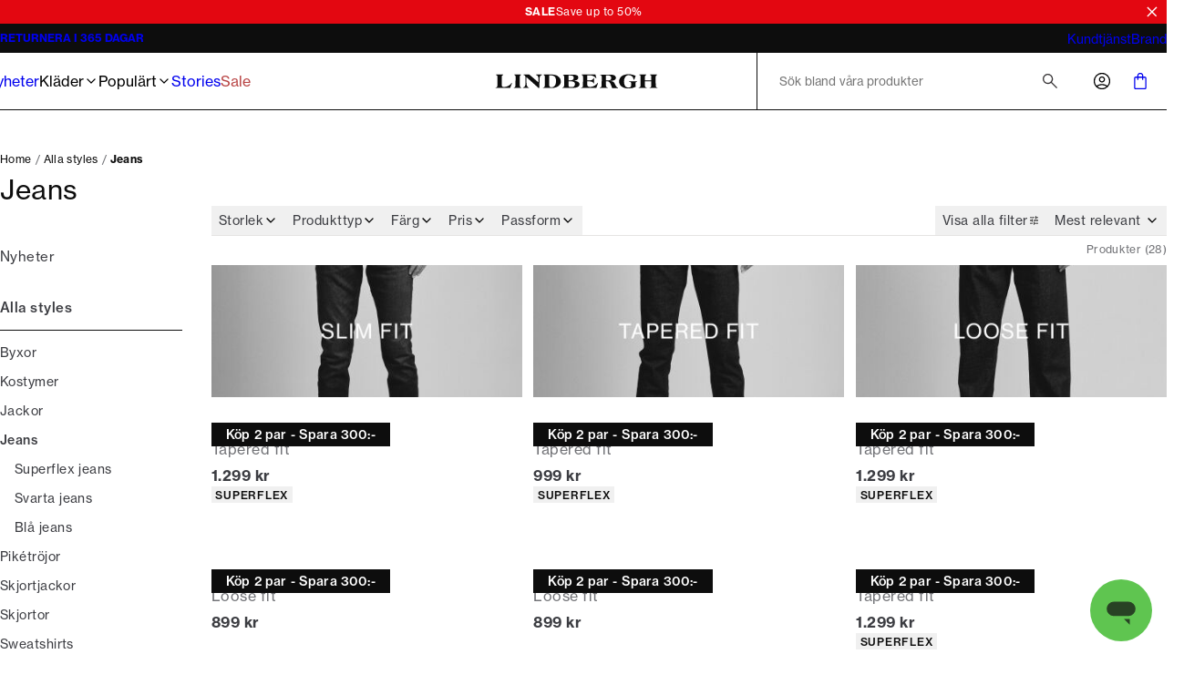

--- FILE ---
content_type: text/html; charset=utf-8
request_url: https://www.lindberghfashion.com/sv-se/klaeder/jeans
body_size: 58393
content:
<!DOCTYPE html><html lang="sv-se"><head><meta charSet="utf-8" data-next-head=""/><meta name="viewport" content="initial-scale=1.0, width=device-width" data-next-head=""/><title data-next-head="">Jeans Herr | Köp Denim Byxor Online | LINDBERGH</title><meta name="description" content="Köp jeans på Lindberghfashion.com Prova de populära Superflex-jeansen. Kolla in slim fit och regular fit i Lindbergh&#x27;s jeanskategori." data-next-head=""/><meta name="image" content="https://dam-pwt-cdn.azureedge.net/Dmm3BWSV3/assetstream.aspx?assetID=159415&amp;mediaformatid=10061&amp;destinationid=10016&amp;timestamp=2023-03-03T09:45:07.913" data-next-head=""/><link rel="canonical" href="https://www.lindberghfashion.com/sv-se/klaeder/jeans" data-next-head=""/><link rel="alternate" hrefLang="x-default" href="https://www.lindberghfashion.com/en-int/clothing/jeans" data-next-head=""/><link rel="alternate" hrefLang="de-at" href="https://www.lindberghfashion.com/de-at/bekleidung/jeans" data-next-head=""/><link rel="alternate" hrefLang="en-be" href="https://www.lindberghfashion.com/en-be/clothing/jeans" data-next-head=""/><link rel="alternate" hrefLang="de-de" href="https://www.lindberghfashion.com/de-de/bekleidung/jeans" data-next-head=""/><link rel="alternate" hrefLang="da-dk" href="https://www.lindberghfashion.com/da-dk/herretoej/jeans" data-next-head=""/><link rel="alternate" hrefLang="en-es" href="https://www.lindberghfashion.com/en-es/clothing/jeans" data-next-head=""/><link rel="alternate" hrefLang="fi-fi" href="https://www.lindberghfashion.com/fi-fi/vaatteet/farkut" data-next-head=""/><link rel="alternate" hrefLang="en-fr" href="https://www.lindberghfashion.com/en-fr/clothing/jeans" data-next-head=""/><link rel="alternate" hrefLang="en-it" href="https://www.lindberghfashion.com/en-it/clothing/jeans" data-next-head=""/><link rel="alternate" hrefLang="nl-nl" href="https://www.lindberghfashion.com/nl-nl/kleding/jeans" data-next-head=""/><link rel="alternate" hrefLang="en-pl" href="https://www.lindberghfashion.com/en-pl/clothing/jeans" data-next-head=""/><link rel="alternate" hrefLang="sv-se" href="https://www.lindberghfashion.com/sv-se/klaeder/jeans" data-next-head=""/><link rel="alternate" hrefLang="en-bg" href="https://www.lindberghfashion.com/en-bg/clothing/jeans" data-next-head=""/><link rel="alternate" hrefLang="en-hr" href="https://www.lindberghfashion.com/en-hr/clothing/jeans" data-next-head=""/><link rel="alternate" hrefLang="en-cz" href="https://www.lindberghfashion.com/en-cz/clothing/jeans" data-next-head=""/><link rel="alternate" hrefLang="en-ee" href="https://www.lindberghfashion.com/en-ee/clothing/jeans" data-next-head=""/><link rel="alternate" hrefLang="en-hu" href="https://www.lindberghfashion.com/en-hu/clothing/jeans" data-next-head=""/><link rel="alternate" hrefLang="en-lv" href="https://www.lindberghfashion.com/en-lv/clothing/jeans" data-next-head=""/><link rel="alternate" hrefLang="en-lt" href="https://www.lindberghfashion.com/en-lt/clothing/jeans" data-next-head=""/><link rel="alternate" hrefLang="en-lu" href="https://www.lindberghfashion.com/en-lu/clothing/jeans" data-next-head=""/><link rel="alternate" hrefLang="en-ro" href="https://www.lindberghfashion.com/en-ro/clothing/jeans" data-next-head=""/><link rel="alternate" hrefLang="en-sk" href="https://www.lindberghfashion.com/en-sk/clothing/jeans" data-next-head=""/><link rel="alternate" hrefLang="en-si" href="https://www.lindberghfashion.com/en-si/clothing/jeans" data-next-head=""/><meta property="og:title" content="Jeans Herr | Köp Denim Byxor Online | LINDBERGH" data-next-head=""/><meta property="og:description" content="Köp jeans på Lindberghfashion.com Prova de populära Superflex-jeansen. Kolla in slim fit och regular fit i Lindbergh&#x27;s jeanskategori." data-next-head=""/><meta property="og:type" content="website" data-next-head=""/><meta property="og:url" content="https://www.lindberghfashion.com/sv-se/klaeder/jeans" data-next-head=""/><meta property="og:image" content="https://dam-pwt-cdn.azureedge.net/Dmm3BWSV3/assetstream.aspx?assetID=159415&amp;mediaformatid=10061&amp;destinationid=10016&amp;timestamp=2023-03-03T09:45:07.913" data-next-head=""/><meta property="og:locale" content="sv-se" data-next-head=""/><meta property="og:site_name" content="Lindbergh - Mens fashion - Fast delivery" data-next-head=""/><meta name="theme-color" content="#000" data-next-head=""/><meta name="mobile-web-app-capable" content="yes" data-next-head=""/><meta name="application-name" content="Lindbergh Fashion" data-next-head=""/><meta name="apple-mobile-web-app-title" content="Lindbergh" data-next-head=""/><meta name="apple-mobile-web-app-status-bar-style" content="black-translucent" data-next-head=""/><meta name="apple-mobile-web-app-capable" content="yes" data-next-head=""/><link rel="manifest" href="/assets/lindbergh-favicon/manifest.webmanifest" data-next-head=""/><link rel="icon" type="image/x-icon" href="/assets/lindbergh-favicon/favicon.ico" data-next-head=""/><link rel="icon" type="image/png" sizes="48x48" href="/assets/lindbergh-favicon/favicon-48x48.png" data-next-head=""/><link rel="icon" type="image/png" sizes="32x32" href="/assets/lindbergh-favicon/favicon-32x32.png" data-next-head=""/><link rel="icon" type="image/png" sizes="16x16" href="/assets/lindbergh-favicon/favicon-16x16.png" data-next-head=""/><link rel="apple-touch-startup-image" media="(device-width: 428px) and (device-height: 926px) and (-webkit-device-pixel-ratio: 3) and (orientation: portrait)" href="/assets/lindbergh-favicon/apple-touch-startup-image-1284x2778.png" data-next-head=""/><link rel="apple-touch-startup-image" media="(device-width: 428px) and (device-height: 926px) and (-webkit-device-pixel-ratio: 3) and (orientation: landscape)" href="/assets/lindbergh-favicon/apple-touch-startup-image-2778x1284.png" data-next-head=""/><link rel="apple-touch-startup-image" media="(device-width: 390px) and (device-height: 844px) and (-webkit-device-pixel-ratio: 3) and (orientation: portrait)" href="/assets/lindbergh-favicon/apple-touch-startup-image-1170x2532.png" data-next-head=""/><link rel="apple-touch-startup-image" media="(device-width: 390px) and (device-height: 844px) and (-webkit-device-pixel-ratio: 3) and (orientation: landscape)" href="/assets/lindbergh-favicon/apple-touch-startup-image-2532x1170.png" data-next-head=""/><link rel="apple-touch-startup-image" media="(device-width: 320px) and (device-height: 568px) and (-webkit-device-pixel-ratio: 2) and (orientation: portrait)" href="/assets/lindbergh-favicon/apple-touch-startup-image-640x1136.png" data-next-head=""/><link rel="apple-touch-icon" sizes="76x76" href="/assets/lindbergh-favicon/apple-touch-icon-76x76.png" data-next-head=""/><link rel="apple-touch-icon" sizes="72x72" href="/assets/lindbergh-favicon/apple-touch-icon-72x72.png" data-next-head=""/><link rel="apple-touch-icon" sizes="60x60" href="/assets/lindbergh-favicon/apple-touch-icon-60x60.png" data-next-head=""/><link rel="apple-touch-icon" sizes="57x57" href="/assets/lindbergh-favicon/apple-touch-icon-57x57.png" data-next-head=""/><link rel="apple-touch-icon" sizes="180x180" href="/assets/lindbergh-favicon/apple-touch-icon-180x180.png" data-next-head=""/><link rel="apple-touch-icon" sizes="167x167" href="/assets/lindbergh-favicon/apple-touch-icon-167x167.png" data-next-head=""/><link rel="apple-touch-icon" sizes="152x152" href="/assets/lindbergh-favicon/apple-touch-icon-152x152.png" data-next-head=""/><link rel="apple-touch-icon" sizes="144x144" href="/assets/lindbergh-favicon/apple-touch-icon-144x144.png" data-next-head=""/><link rel="apple-touch-icon" sizes="120x120" href="/assets/lindbergh-favicon/apple-touch-icon-120x120.png" data-next-head=""/><link rel="apple-touch-icon" sizes="114x114" href="/assets/lindbergh-favicon/apple-touch-icon-114x114.png" data-next-head=""/><link rel="preload" as="image" imageSrcSet="https://images.pwtapi.com/6026.jpg?mediaformatid=50108&amp;destinationid=10016&amp;timestamp=2023-01-13T20:05:16.427+00:00&amp;function=resize&amp;mimeType=image%2Fjpeg&amp;aspectType=1&amp;quality=80&amp;cH=192&amp;cW=128&amp;gravity=Center 128w, https://images.pwtapi.com/6026.jpg?mediaformatid=50108&amp;destinationid=10016&amp;timestamp=2023-01-13T20:05:16.427+00:00&amp;function=resize&amp;mimeType=image%2Fjpeg&amp;aspectType=1&amp;quality=80&amp;cH=384&amp;cW=256&amp;gravity=Center 256w, https://images.pwtapi.com/6026.jpg?mediaformatid=50108&amp;destinationid=10016&amp;timestamp=2023-01-13T20:05:16.427+00:00&amp;function=resize&amp;mimeType=image%2Fjpeg&amp;aspectType=1&amp;quality=80&amp;cH=576&amp;cW=384&amp;gravity=Center 384w, https://images.pwtapi.com/6026.jpg?mediaformatid=50108&amp;destinationid=10016&amp;timestamp=2023-01-13T20:05:16.427+00:00&amp;function=resize&amp;mimeType=image%2Fjpeg&amp;aspectType=1&amp;quality=80&amp;cH=960&amp;cW=640&amp;gravity=Center 640w, https://images.pwtapi.com/6026.jpg?mediaformatid=50108&amp;destinationid=10016&amp;timestamp=2023-01-13T20:05:16.427+00:00&amp;function=resize&amp;mimeType=image%2Fjpeg&amp;aspectType=1&amp;quality=80&amp;cH=1152&amp;cW=768&amp;gravity=Center 768w, https://images.pwtapi.com/6026.jpg?mediaformatid=50108&amp;destinationid=10016&amp;timestamp=2023-01-13T20:05:16.427+00:00&amp;function=resize&amp;mimeType=image%2Fjpeg&amp;aspectType=1&amp;quality=80&amp;cH=1620&amp;cW=1080&amp;gravity=Center 1080w, https://images.pwtapi.com/6026.jpg?mediaformatid=50108&amp;destinationid=10016&amp;timestamp=2023-01-13T20:05:16.427+00:00&amp;function=resize&amp;mimeType=image%2Fjpeg&amp;aspectType=1&amp;quality=80&amp;cH=2160&amp;cW=1440&amp;gravity=Center 1440w, https://images.pwtapi.com/6026.jpg?mediaformatid=50108&amp;destinationid=10016&amp;timestamp=2023-01-13T20:05:16.427+00:00&amp;function=resize&amp;mimeType=image%2Fjpeg&amp;aspectType=1&amp;quality=80&amp;cH=2880&amp;cW=1920&amp;gravity=Center 1920w" imageSizes="(max-width: 1024px) 50vw, (max-width: 1024px) 30vw, (max-width: 1367px) 22vw, 16vw" fetchpriority="high" data-next-head=""/><link rel="preconnect" href="https://images.pwtapi.com"/><link rel="preconnect" href="https://p.typekit.net"/><link rel="preconnect" href="https://use.typekit.net"/><script></script><link rel='preload' href='https://use.typekit.net/bsn3lzi.css' as='style' onload="this.onload=null;this.rel='stylesheet'"/><script></script><style data-emotion="css-global ivmh3q">html,body,div,span,applet,object,iframe,h1,h2,h3,h4,h5,h6,p,blockquote,pre,a,abbr,acronym,address,big,cite,code,del,dfn,em,img,ins,kbd,q,s,samp,small,strike,strong,sub,sup,tt,var,b,u,i,center,dl,dt,dd,ol,ul,li,fieldset,form,label,legend,table,caption,tbody,tfoot,thead,tr,th,td,article,aside,canvas,details,embed,figure,figcaption,footer,header,hgroup,menu,nav,output,ruby,section,summary,time,mark,audio,video{margin:0;padding:0;border:0;font-size:100%;font:inherit;vertical-align:baseline;}article,aside,details,figcaption,figure,footer,header,hgroup,menu,nav,section{display:block;}body{line-height:1;}ol,ul{list-style:none;}blockquote,q{quotes:none;}blockquote:before,blockquote:after,q:before,q:after{content:'';content:none;}table{border-collapse:collapse;border-spacing:0;}#__next{display:-webkit-box;display:-webkit-flex;display:-ms-flexbox;display:flex;-webkit-flex-direction:column;-ms-flex-direction:column;flex-direction:column;-webkit-flex:1;-ms-flex:1;flex:1;}html{box-sizing:border-box;overflow-y:scroll;height:-webkit-fill-available;}html.noScroll body{position:initial!important;overflow:initial!important;height:initial!important;}*,*:before,*:after{box-sizing:inherit;}body{min-height:100vh;min-height:-webkit-fill-available;margin:0;display:-webkit-box;display:-webkit-flex;display:-ms-flexbox;display:flex;-webkit-flex-direction:column;-ms-flex-direction:column;flex-direction:column;}:where(a,button):not(:disabled){cursor:pointer;color:inherit;}ul{list-style:none;}*:focus:not(:focus-visible){outline:none;}@font-face{font-family:"neue-haas-grotesk-text-fallback";size-adjust:104%;font-weight:400;src:local("arial");}@font-face{font-family:"neue-haas-grotesk-text-fallback";size-adjust:107%;font-weight:500;src:local("arial");}@font-face{font-family:"neue-haas-grotesk-text-fallback";size-adjust:108%;font-weight:700;src:local("arial");}@font-face{font-family:"futura-pt-fallback";font-weight:400;src:local("arial");letter-spacing:-0.1px;}@font-face{font-family:"futura-pt-fallback";font-weight:500;letter-spacing:-0.65px;word-spacing:1.6px;src:local("arial");}@font-face{font-family:"futura-pt-fallback";font-weight:700;letter-spacing:0.5px;word-spacing:2px;src:local("arial");}@font-face{font-family:'HKGrotesk';font-weight:400;font-display:swap;src:local('HKGrotesk Regular'),local('HKGrotesk-Regular'),url('/assets/fonts/HKGrotesk/HKGrotesk-Regular.woff2') format('woff2'),url('/assets/fonts/HKGrotesk/HKGrotesk-Regular.woff') format('woff');}@font-face{font-family:'HKGrotesk';font-weight:400;font-style:italic;font-display:swap;src:local('HKGrotesk Italic'),local('HKGrotesk-Italic'),url('/assets/fonts/HKGrotesk/HKGrotesk-Italic.woff2') format('woff2'),url('/assets/fonts/HKGrotesk/HKGrotesk-Italic.woff') format('woff');}@font-face{font-family:'HKGrotesk';font-weight:500;font-display:swap;src:local('HKGrotesk Medium'),local('HKGrotesk-Medium'),url('/assets/fonts/HKGrotesk/HKGrotesk-Medium.woff2') format('woff2'),url('/assets/fonts/HKGrotesk/HKGrotesk-Medium.woff') format('woff');}@font-face{font-family:'HKGrotesk';font-weight:500;font-style:italic;font-display:swap;src:local('HKGrotesk MediumItalic'),local('HKGrotesk-MediumItalic'),url('/assets/fonts/HKGrotesk/HKGrotesk-MediumItalic.woff2') format('woff2'),url('/assets/fonts/HKGrotesk/HKGrotesk-MediumItalic.woff') format('woff');}@font-face{font-family:'HKGrotesk';font-weight:600;font-display:swap;src:local('HKGrotesk SemiBold'),local('HKGrotesk-SemiBold'),url('/assets/fonts/HKGrotesk/HKGrotesk-SemiBold.woff2') format('woff2'),url('/assets/fonts/HKGrotesk/HKGrotesk-SemiBold.woff') format('woff');}@font-face{font-family:'HKGrotesk';font-weight:600;font-style:italic;font-display:swap;src:local('HKGrotesk SemiBoldItalic'),local('HKGrotesk-SemiBoldItalic'),url('/assets/fonts/HKGrotesk/HKGrotesk-SemiBoldItalic.woff2') format('woff2'),url('/assets/fonts/HKGrotesk/HKGrotesk-SemiBoldItalic.woff') format('woff');}@font-face{font-family:'HKGrotesk-fallback';size-adjust:106%;font-weight:400;src:local("arial");}@font-face{font-family:'HKGrotesk-fallback';size-adjust:106%;font-weight:400;font-style:italic;src:local("arial");}@font-face{font-family:'HKGrotesk-fallback';size-adjust:106%;font-weight:500;src:local("arial");}@font-face{font-family:'HKGrotesk-fallback';size-adjust:106%;font-weight:500;font-style:italic;src:local("arial");}@font-face{font-family:'HKGrotesk-fallback';size-adjust:106%;font-weight:600;src:local("arial");}@font-face{font-family:'HKGrotesk-fallback';size-adjust:106%;font-weight:600;font-style:italic;src:local("arial");}@font-face{font-family:"elza-fallback";size-adjust:96%;font-weight:400;src:local("arial");}@font-face{font-family:"elza-fallback";size-adjust:98%;font-weight:500;src:local("arial");}@font-face{font-family:"elza-fallback";size-adjust:105%;font-weight:600;src:local("arial");}@font-face{font-family:"elza-fallback";size-adjust:108%;font-weight:700;src:local("arial");}@font-face{font-family:"paralucent-fallback";size-adjust:94%;font-weight:300;letter-spacing:1.9px;src:local("arial");}@font-face{font-family:"paralucent-fallback";size-adjust:96%;font-weight:500;letter-spacing:2px;src:local("arial");}@font-face{font-family:"paralucent-fallback";size-adjust:98%;font-weight:600;letter-spacing:2.1px;src:local("arial");}@font-face{font-family:"paralucent-fallback";size-adjust:100%;font-weight:700;letter-spacing:2.2px;src:local("arial");}@font-face{font-family:"EB Garamond fallback";font-weight:400;src:local("arial");}@font-face{font-family:"EB Garamond fallback";size-adjust:106%;font-weight:500;src:local("arial");}@font-face{font-family:"EB Garamond fallback";size-adjust:106%;font-weight:600;src:local("arial");}@font-face{font-family:"EB Garamond fallback";size-adjust:106%;font-weight:700;src:local("arial");}@font-face{font-family:'Avenir Roman';font-weight:400;font-display:swap;src:local('Avenir Roman'),local('Avenir-Roman'),url('/assets/fonts/Avenir/Avenir-Roman.woff2') format('woff2'),url('/assets/fonts/Avenir/Avenir-Roman.woff') format('woff');}@font-face{font-family:'Avenir Roman fallback';size-adjust:106%;font-weight:400;src:local("arial");}@font-face{font-family:"Open Sans fallback";size-adjust:100%;font-weight:400;src:local("Arial");}@font-face{font-family:"Open Sans fallback";size-adjust:100%;font-weight:500;src:local("Arial");}@font-face{font-family:"Open Sans fallback";size-adjust:100%;font-weight:600;src:local("Arial");}@font-face{font-family:"Open Sans fallback";size-adjust:100%;font-weight:700;src:local("Arial");}</style><link rel="preload" href="/_next/static/css/13d8da7023a0a2da.css" as="style"/><link rel="stylesheet" href="/_next/static/css/13d8da7023a0a2da.css" data-n-g=""/><link rel="preload" href="/_next/static/css/7df4aed65d95e0cb.css" as="style"/><link rel="stylesheet" href="/_next/static/css/7df4aed65d95e0cb.css" data-n-p=""/><link rel="preload" href="/_next/static/css/ab2ec32ce6df50ea.css" as="style"/><link rel="stylesheet" href="/_next/static/css/ab2ec32ce6df50ea.css"/><link rel="preload" href="/_next/static/css/fa2df510bf9d8932.css" as="style"/><link rel="stylesheet" href="/_next/static/css/fa2df510bf9d8932.css"/><link rel="preload" href="/_next/static/css/3296eb61a590d2a3.css" as="style"/><link rel="stylesheet" href="/_next/static/css/3296eb61a590d2a3.css"/><link rel="preload" href="/_next/static/css/bcb90ee7600b901a.css" as="style"/><link rel="stylesheet" href="/_next/static/css/bcb90ee7600b901a.css"/><noscript data-n-css=""></noscript><script defer="" nomodule="" src="/_next/static/chunks/polyfills-42372ed130431b0a.js"></script><script defer="" src="/_next/static/chunks/1926-b9145e5cafb1086e.js"></script><script defer="" src="/_next/static/chunks/7215-495bdeb9eb01e15f.js"></script><script defer="" src="/_next/static/chunks/6852-989ce94aac6ea7ea.js"></script><script defer="" src="/_next/static/chunks/9542.cf5d6f31916278c1.js"></script><script defer="" src="/_next/static/chunks/2014-8f4b386bf3a87f49.js"></script><script defer="" src="/_next/static/chunks/4109-3b4661bcbcba9b48.js"></script><script defer="" src="/_next/static/chunks/5759.ef0c747fbb6d1396.js"></script><script defer="" src="/_next/static/chunks/5122.eb97c9cd8c8ea32c.js"></script><script defer="" src="/_next/static/chunks/8683.54f995f22e9ebca5.js"></script><script defer="" src="/_next/static/chunks/2776.37045a1f3b39b341.js"></script><script defer="" src="/_next/static/chunks/6837.6ded2beac7c88071.js"></script><script defer="" src="/_next/static/chunks/3852.f4d798f28e993bf2.js"></script><script defer="" src="/_next/static/chunks/7170.cb277d7bbefc41ec.js"></script><script src="/_next/static/chunks/webpack-53684fc20fca96e4.js" defer=""></script><script src="/_next/static/chunks/framework-528882d28aff927e.js" defer=""></script><script src="/_next/static/chunks/main-0de7a457945abda6.js" defer=""></script><script src="/_next/static/chunks/pages/_app-5e833dc48d1c39df.js" defer=""></script><script src="/_next/static/chunks/5084-dd34eaf3ea282d58.js" defer=""></script><script src="/_next/static/chunks/9357-5848214b45de13ce.js" defer=""></script><script src="/_next/static/chunks/564-9ea83fc252c974fc.js" defer=""></script><script src="/_next/static/chunks/7217-5d0ec6af48e8265f.js" defer=""></script><script src="/_next/static/chunks/363-f3fc9fcbfad45bf4.js" defer=""></script><script src="/_next/static/chunks/pages/%5B%5B...slug%5D%5D-a7d6a8dc4719c213.js" defer=""></script><script src="/_next/static/o_MORGQQXWPuWRKioO9xD/_buildManifest.js" defer=""></script><script src="/_next/static/o_MORGQQXWPuWRKioO9xD/_ssgManifest.js" defer=""></script></head><body class="theme-framedChalk no-js"><script>document.body.className = document.body.className.replace('no-js', 'js');</script><noscript><iframe src="https://gtm.lindberghfashion.com/ns.html?id=GTM-5423C4X" height="0" width="0" style="display: none; visibility: hidden;" /></iframe></noscript><div id="__next"><div class="topbar-campaign_root__PDtYs" style="background-color:#e30711"><a class="topbar-campaign_content__mmXwh" href="/sv-se/kampanjer/sale"><p class="topbar-campaign_title__yiIcZ topbar-campaign_textRoot__6Kiba typography_variant-bodySm__Y5QHt typography_bodyShared__Jtpz3" style="color:#ffffff">SALE</p><p class="topbar-campaign_text__tamQV topbar-campaign_textRoot__6Kiba typography_variant-bodySm__Y5QHt typography_bodyShared__Jtpz3" style="color:#ffffff">Save up to 50%</p></a><button class="topbar-campaign_button__tWS41 cleanButton" style="color:#ffffff"><svg xmlns="http://www.w3.org/2000/svg" width="1em" height="1em" fill="none" viewBox="0 0 24 24"><path stroke="currentColor" stroke-linecap="square" stroke-width="2" d="m5 5.222 13.14 13.14M5 18.736 18.736 5"></path></svg></button></div><dialog class="modal_drawerRightRoot__PIqh5 modal_rootComposer__l5kh_ modal_drawerComposer__JCVBy modal_removeBorders___pIpz"></dialog><style data-emotion="css-global p95g0g">html{background-color:#FFFFFF;}body,input{font-family:"neue-haas-grotesk-text","neue-haas-grotesk-text-fallback";}*::selection{background:#0D0D0D;color:#FFFFFF;}*:focus-visible{outline-offset:1px;outline-style:solid;outline-color:#236DF9;outline-width:2px;}</style><div class="n10-meta_root__qgFR7"><div class="n10-meta_wrapper__iJ838"><ul class="usp_root__VXE3H usp_animated__3_Qvy"><li class="usp_item__r0jer usp_animated__3_Qvy usp_active__ICPIR"><a href="https://helpdesk.lindberghfashion.com/hc/sv-se/articles/17212813691933-Leveranstider" class="usp_link__Dnyww" target="_blank" rel="noopener noreferrer">SNABB LEVERANS</a></li><li class="usp_item__r0jer usp_animated__3_Qvy usp_inactive__jAyCY"><a href="https://helpdesk.lindberghfashion.com/hc/sv-se/articles/17214097900061-Returpolicy" class="usp_link__Dnyww" target="_blank" rel="noopener noreferrer">RETURNERA I 365 DAGAR</a></li><li class="usp_item__r0jer usp_animated__3_Qvy usp_inactive__jAyCY"><a href="https://helpdesk.lindberghfashion.com/hc/sv-se/articles/115001160625-Leveranskostnad" class="usp_link__Dnyww" target="_blank" rel="noopener noreferrer">FRI LEVERANS VID KÖP ÖVER 599:-</a></li><li class="usp_item__r0jer usp_animated__3_Qvy usp_inactive__jAyCY"><div class="usp_link__Dnyww">FRI RETUR PÅ ALLA BESTÄLLNINGAR</div></li></ul><ul class="n10-meta_list__fnBy1"><li><a href="https://helpdesk.lindberghfashion.com/hc/sv-se" class="n10-meta_link__AJIns" target="_blank" rel="noopener noreferrer">Kundtjänst</a></li><li><a class="n10-meta_link__AJIns" href="/sv-se/brand-etos">Brand</a></li></ul></div></div><header class="header-wrapper_root__33kgA"><div class="n20-header_root__j_2uF"><div class="container_root__p_sTF header-wrapper_innerRoot__7ssDT n20-header_innerWrapper__pN2C7 container_hasGutter__y3_SU container_spacingTop-none__NtL6O container_spacingBottom-none__x8eOa"><nav class="mega-menu_root__KtWwC"><div class="mega-menu_menuWrapper__iEKMX"><ul class="item-list_root__mZu9e"><li><a class="navigation-item_itemLink__ZRXdc navigation-item_root__ZPrcY" href="/sv-se/nyheter">Nyheter</a></li><li><button class="cleanButton navigation-item_itemButton__msWen navigation-item_root__ZPrcY">Kläder<svg xmlns="http://www.w3.org/2000/svg" width="1em" height="1em" fill="none" viewBox="0 0 24 24" aria-hidden="true"><path stroke="currentColor" stroke-linecap="square" stroke-width="2" d="m9 18 6-6-6-6"></path></svg></button></li><li><button class="cleanButton navigation-item_itemButton__msWen navigation-item_root__ZPrcY">Populärt<svg xmlns="http://www.w3.org/2000/svg" width="1em" height="1em" fill="none" viewBox="0 0 24 24" aria-hidden="true"><path stroke="currentColor" stroke-linecap="square" stroke-width="2" d="m9 18 6-6-6-6"></path></svg></button></li><li><a class="navigation-item_itemLink__ZRXdc navigation-item_root__ZPrcY" href="/sv-se/stories">Stories</a></li><li><a class="navigation-item_itemLink__ZRXdc navigation-item_root__ZPrcY" style="color:#b84343" href="/sv-se/kampanjer/sale">Sale</a></li></ul><ul class="mega-menu_promotedList__4L1O4 custom-scrollbar-thin"><li><a class="promoted-item_root__g3lF3" href="/sv-se/klaeder/byxor/1927-5-ficksbyxor"><img alt="1927 Cashmere Touch byxor" name="30-047009-sand-dustysand-grey-rust-dkbrown-army-dknavy-black-(2)" loading="lazy" width="800" height="800" decoding="async" data-nimg="1" class="" style="color:transparent;object-position:50% 50%;object-fit:cover" sizes="((min-width: 1024px)) 50vw, 30vw" srcSet="https://images.pwtapi.com/227366.jpg?mediaformatid=50108&amp;destinationid=10016&amp;timestamp=2025-09-23T07:30:55.7400000&amp;function=resize&amp;mimeType=image%2Fjpeg&amp;aspectType=1&amp;quality=80&amp;width=256 256w, https://images.pwtapi.com/227366.jpg?mediaformatid=50108&amp;destinationid=10016&amp;timestamp=2025-09-23T07:30:55.7400000&amp;function=resize&amp;mimeType=image%2Fjpeg&amp;aspectType=1&amp;quality=80&amp;width=384 384w, https://images.pwtapi.com/227366.jpg?mediaformatid=50108&amp;destinationid=10016&amp;timestamp=2025-09-23T07:30:55.7400000&amp;function=resize&amp;mimeType=image%2Fjpeg&amp;aspectType=1&amp;quality=80&amp;width=640 640w, https://images.pwtapi.com/227366.jpg?mediaformatid=50108&amp;destinationid=10016&amp;timestamp=2025-09-23T07:30:55.7400000&amp;function=resize&amp;mimeType=image%2Fjpeg&amp;aspectType=1&amp;quality=80&amp;width=768 768w, https://images.pwtapi.com/227366.jpg?mediaformatid=50108&amp;destinationid=10016&amp;timestamp=2025-09-23T07:30:55.7400000&amp;function=resize&amp;mimeType=image%2Fjpeg&amp;aspectType=1&amp;quality=80&amp;width=1080 1080w, https://images.pwtapi.com/227366.jpg?mediaformatid=50108&amp;destinationid=10016&amp;timestamp=2025-09-23T07:30:55.7400000&amp;function=resize&amp;mimeType=image%2Fjpeg&amp;aspectType=1&amp;quality=80&amp;width=1440 1440w, https://images.pwtapi.com/227366.jpg?mediaformatid=50108&amp;destinationid=10016&amp;timestamp=2025-09-23T07:30:55.7400000&amp;function=resize&amp;mimeType=image%2Fjpeg&amp;aspectType=1&amp;quality=80&amp;width=1920 1920w" src="https://images.pwtapi.com/227366.jpg?mediaformatid=50108&amp;destinationid=10016&amp;timestamp=2025-09-23T07:30:55.7400000&amp;function=resize&amp;mimeType=image%2Fjpeg&amp;aspectType=1&amp;quality=80&amp;width=1920"/><p class="promoted-item_text__TtS1A">1927 Cashmere Touch byxor</p></a></li><li><a class="promoted-item_root__g3lF3" href="/sv-se/klaeder/troejor/half-zip"><img alt="Stort utbud av Half Zips" name="30-804030-brown" loading="lazy" width="800" height="800" decoding="async" data-nimg="1" class="" style="color:transparent;object-position:54.20560747663551% 40.625%;object-fit:cover" sizes="((min-width: 1024px)) 50vw, 30vw" srcSet="https://images.pwtapi.com/332097.jpg?mediaformatid=50108&amp;destinationid=10016&amp;timestamp=2025-10-09T07:10:09.5505236&amp;function=resize&amp;mimeType=image%2Fjpeg&amp;aspectType=1&amp;quality=80&amp;width=256 256w, https://images.pwtapi.com/332097.jpg?mediaformatid=50108&amp;destinationid=10016&amp;timestamp=2025-10-09T07:10:09.5505236&amp;function=resize&amp;mimeType=image%2Fjpeg&amp;aspectType=1&amp;quality=80&amp;width=384 384w, https://images.pwtapi.com/332097.jpg?mediaformatid=50108&amp;destinationid=10016&amp;timestamp=2025-10-09T07:10:09.5505236&amp;function=resize&amp;mimeType=image%2Fjpeg&amp;aspectType=1&amp;quality=80&amp;width=640 640w, https://images.pwtapi.com/332097.jpg?mediaformatid=50108&amp;destinationid=10016&amp;timestamp=2025-10-09T07:10:09.5505236&amp;function=resize&amp;mimeType=image%2Fjpeg&amp;aspectType=1&amp;quality=80&amp;width=768 768w, https://images.pwtapi.com/332097.jpg?mediaformatid=50108&amp;destinationid=10016&amp;timestamp=2025-10-09T07:10:09.5505236&amp;function=resize&amp;mimeType=image%2Fjpeg&amp;aspectType=1&amp;quality=80&amp;width=1080 1080w, https://images.pwtapi.com/332097.jpg?mediaformatid=50108&amp;destinationid=10016&amp;timestamp=2025-10-09T07:10:09.5505236&amp;function=resize&amp;mimeType=image%2Fjpeg&amp;aspectType=1&amp;quality=80&amp;width=1440 1440w, https://images.pwtapi.com/332097.jpg?mediaformatid=50108&amp;destinationid=10016&amp;timestamp=2025-10-09T07:10:09.5505236&amp;function=resize&amp;mimeType=image%2Fjpeg&amp;aspectType=1&amp;quality=80&amp;width=1920 1920w" src="https://images.pwtapi.com/332097.jpg?mediaformatid=50108&amp;destinationid=10016&amp;timestamp=2025-10-09T07:10:09.5505236&amp;function=resize&amp;mimeType=image%2Fjpeg&amp;aspectType=1&amp;quality=80&amp;width=1920"/><p class="promoted-item_text__TtS1A">Stort utbud av Half Zips</p></a></li><li><a class="promoted-item_root__g3lF3" href="/sv-se/kampanjer/sale"><img alt="Sale" name="LB_26_INT_Hero_Sale_50pct_Desk" loading="lazy" width="800" height="800" decoding="async" data-nimg="1" class="" style="color:transparent;object-position:50% 50%;object-fit:cover" sizes="((min-width: 1024px)) 50vw, 30vw" srcSet="https://images.pwtapi.com/359481.jpg?mediaformatid=50108&amp;destinationid=10016&amp;timestamp=2025-12-29T12:36:06.4257663&amp;function=resize&amp;mimeType=image%2Fjpeg&amp;aspectType=1&amp;quality=80&amp;width=256 256w, https://images.pwtapi.com/359481.jpg?mediaformatid=50108&amp;destinationid=10016&amp;timestamp=2025-12-29T12:36:06.4257663&amp;function=resize&amp;mimeType=image%2Fjpeg&amp;aspectType=1&amp;quality=80&amp;width=384 384w, https://images.pwtapi.com/359481.jpg?mediaformatid=50108&amp;destinationid=10016&amp;timestamp=2025-12-29T12:36:06.4257663&amp;function=resize&amp;mimeType=image%2Fjpeg&amp;aspectType=1&amp;quality=80&amp;width=640 640w, https://images.pwtapi.com/359481.jpg?mediaformatid=50108&amp;destinationid=10016&amp;timestamp=2025-12-29T12:36:06.4257663&amp;function=resize&amp;mimeType=image%2Fjpeg&amp;aspectType=1&amp;quality=80&amp;width=768 768w, https://images.pwtapi.com/359481.jpg?mediaformatid=50108&amp;destinationid=10016&amp;timestamp=2025-12-29T12:36:06.4257663&amp;function=resize&amp;mimeType=image%2Fjpeg&amp;aspectType=1&amp;quality=80&amp;width=1080 1080w, https://images.pwtapi.com/359481.jpg?mediaformatid=50108&amp;destinationid=10016&amp;timestamp=2025-12-29T12:36:06.4257663&amp;function=resize&amp;mimeType=image%2Fjpeg&amp;aspectType=1&amp;quality=80&amp;width=1440 1440w, https://images.pwtapi.com/359481.jpg?mediaformatid=50108&amp;destinationid=10016&amp;timestamp=2025-12-29T12:36:06.4257663&amp;function=resize&amp;mimeType=image%2Fjpeg&amp;aspectType=1&amp;quality=80&amp;width=1920 1920w" src="https://images.pwtapi.com/359481.jpg?mediaformatid=50108&amp;destinationid=10016&amp;timestamp=2025-12-29T12:36:06.4257663&amp;function=resize&amp;mimeType=image%2Fjpeg&amp;aspectType=1&amp;quality=80&amp;width=1920"/><p class="promoted-item_text__TtS1A">Se vårt rea</p></a></li><li><a class="promoted-item_root__g3lF3" href="/sv-se/kampanjer/ecovero"><img alt="Mjuka Ecovero stickat" name="30-80043-30-800173-30-800143-30-800144b-30-80094" loading="lazy" width="800" height="800" decoding="async" data-nimg="1" class="" style="color:transparent;object-position:50% 50%;object-fit:cover" sizes="((min-width: 1024px)) 50vw, 30vw" srcSet="https://images.pwtapi.com/329154.jpg?mediaformatid=50108&amp;destinationid=10016&amp;timestamp=2025-09-30T10:17:51.3646485&amp;function=resize&amp;mimeType=image%2Fjpeg&amp;aspectType=1&amp;quality=80&amp;width=256 256w, https://images.pwtapi.com/329154.jpg?mediaformatid=50108&amp;destinationid=10016&amp;timestamp=2025-09-30T10:17:51.3646485&amp;function=resize&amp;mimeType=image%2Fjpeg&amp;aspectType=1&amp;quality=80&amp;width=384 384w, https://images.pwtapi.com/329154.jpg?mediaformatid=50108&amp;destinationid=10016&amp;timestamp=2025-09-30T10:17:51.3646485&amp;function=resize&amp;mimeType=image%2Fjpeg&amp;aspectType=1&amp;quality=80&amp;width=640 640w, https://images.pwtapi.com/329154.jpg?mediaformatid=50108&amp;destinationid=10016&amp;timestamp=2025-09-30T10:17:51.3646485&amp;function=resize&amp;mimeType=image%2Fjpeg&amp;aspectType=1&amp;quality=80&amp;width=768 768w, https://images.pwtapi.com/329154.jpg?mediaformatid=50108&amp;destinationid=10016&amp;timestamp=2025-09-30T10:17:51.3646485&amp;function=resize&amp;mimeType=image%2Fjpeg&amp;aspectType=1&amp;quality=80&amp;width=1080 1080w, https://images.pwtapi.com/329154.jpg?mediaformatid=50108&amp;destinationid=10016&amp;timestamp=2025-09-30T10:17:51.3646485&amp;function=resize&amp;mimeType=image%2Fjpeg&amp;aspectType=1&amp;quality=80&amp;width=1440 1440w, https://images.pwtapi.com/329154.jpg?mediaformatid=50108&amp;destinationid=10016&amp;timestamp=2025-09-30T10:17:51.3646485&amp;function=resize&amp;mimeType=image%2Fjpeg&amp;aspectType=1&amp;quality=80&amp;width=1920 1920w" src="https://images.pwtapi.com/329154.jpg?mediaformatid=50108&amp;destinationid=10016&amp;timestamp=2025-09-30T10:17:51.3646485&amp;function=resize&amp;mimeType=image%2Fjpeg&amp;aspectType=1&amp;quality=80&amp;width=1920"/><p class="promoted-item_text__TtS1A">Mjuka Ecovero stickat</p></a></li></ul><ul class="meta-list_root__jhGoC meta-list_onlyMobile___WeOW"><li class="meta-list_item__e_3Kj"><a href="https://helpdesk.lindberghfashion.com/hc/sv-se" class="meta-list_link__mRfet hover-effect-underline-center" target="_blank" rel="noopener noreferrer">Kundtjänst</a></li><li class="meta-list_item__e_3Kj"><a class="meta-list_link__mRfet hover-effect-underline-center" href="/sv-se/brand-etos">Brand</a></li></ul></div></nav><div class="sub-menu_root__spH6t"><div class="sub-menu_subListSection__PAsex"></div></div><div class="sub-menu_root__spH6t"><div class="sub-menu_subListSection__PAsex"><div class="sub-menu_subListWrapper__Yaa4H"><a class="sub-menu_subListHeadline__mfA_E hover-effect-underline-center" href="/sv-se/klaeder">Kläder</a><ul class="item-list_root__mZu9e item-list_subList__pgvng item-list_columns__Q4_IN"><li><a class="navigation-item_itemLink__ZRXdc navigation-item_root__ZPrcY navigation-item_subItemLink__6LMrW hover-effect-underline-center" href="/sv-se/klaeder">Alla styles</a></li><li><a class="navigation-item_itemLink__ZRXdc navigation-item_root__ZPrcY navigation-item_subItemLink__6LMrW hover-effect-underline-center" href="/sv-se/klaeder/kostymer/blazers">Blazers</a></li><li><a class="navigation-item_itemLink__ZRXdc navigation-item_root__ZPrcY navigation-item_subItemLink__6LMrW hover-effect-underline-center" href="/sv-se/klaeder/byxor">Byxor</a></li><li><a class="navigation-item_itemLink__ZRXdc navigation-item_root__ZPrcY navigation-item_subItemLink__6LMrW hover-effect-underline-center" href="/sv-se/klaeder/byxor/chinos">Chinos</a></li><li><a class="navigation-item_itemLink__ZRXdc navigation-item_root__ZPrcY navigation-item_subItemLink__6LMrW hover-effect-underline-center" href="/sv-se/klaeder/jackor">Jackor</a></li><li><a class="navigation-item_itemLink__ZRXdc navigation-item_root__ZPrcY navigation-item_subItemLink__6LMrW hover-effect-underline-center" href="/sv-se/klaeder/jeans">Jeans</a></li><li><a class="navigation-item_itemLink__ZRXdc navigation-item_root__ZPrcY navigation-item_subItemLink__6LMrW hover-effect-underline-center" href="/sv-se/klaeder/troejor/koftor">Koftor</a></li><li><a class="navigation-item_itemLink__ZRXdc navigation-item_root__ZPrcY navigation-item_subItemLink__6LMrW hover-effect-underline-center" href="/sv-se/klaeder/kostymer">Kostymer</a></li><li><a class="navigation-item_itemLink__ZRXdc navigation-item_root__ZPrcY navigation-item_subItemLink__6LMrW hover-effect-underline-center" href="/sv-se/klaeder/piketroejor">Pikétröjor</a></li><li><a class="navigation-item_itemLink__ZRXdc navigation-item_root__ZPrcY navigation-item_subItemLink__6LMrW hover-effect-underline-center" href="/sv-se/klaeder/shorts">Shorts</a></li><li><a class="navigation-item_itemLink__ZRXdc navigation-item_root__ZPrcY navigation-item_subItemLink__6LMrW hover-effect-underline-center" href="/sv-se/klaeder/skjortor">Skjortor</a></li><li><a class="navigation-item_itemLink__ZRXdc navigation-item_root__ZPrcY navigation-item_subItemLink__6LMrW hover-effect-underline-center" href="/sv-se/klaeder/skjortjackor">Skjortjackor</a></li><li><a class="navigation-item_itemLink__ZRXdc navigation-item_root__ZPrcY navigation-item_subItemLink__6LMrW hover-effect-underline-center" href="/sv-se/klaeder/skor">Skor</a></li><li><a class="navigation-item_itemLink__ZRXdc navigation-item_root__ZPrcY navigation-item_subItemLink__6LMrW hover-effect-underline-center" href="/sv-se/klaeder/troejor/stickat">Stickat</a></li><li><a class="navigation-item_itemLink__ZRXdc navigation-item_root__ZPrcY navigation-item_subItemLink__6LMrW hover-effect-underline-center" href="/sv-se/klaeder/sweatshirts">Sweatshirts</a></li><li><a class="navigation-item_itemLink__ZRXdc navigation-item_root__ZPrcY navigation-item_subItemLink__6LMrW hover-effect-underline-center" href="/sv-se/klaeder/troejor">Tröjor</a></li><li><a class="navigation-item_itemLink__ZRXdc navigation-item_root__ZPrcY navigation-item_subItemLink__6LMrW hover-effect-underline-center" href="/sv-se/klaeder/t-shirts">T-shirts</a></li><li><a class="navigation-item_itemLink__ZRXdc navigation-item_root__ZPrcY navigation-item_subItemLink__6LMrW hover-effect-underline-center" href="/sv-se/klaeder/underklaeder">Underkläder</a></li><li><a class="navigation-item_itemLink__ZRXdc navigation-item_root__ZPrcY navigation-item_subItemLink__6LMrW hover-effect-underline-center" href="/sv-se/accessoarer">Accessoarer</a></li><li><a class="navigation-item_itemLink__ZRXdc navigation-item_root__ZPrcY navigation-item_subItemLink__6LMrW hover-effect-underline-center" href="/sv-se/kampanjer/presentkort">Presentkort</a></li></ul></div><div class="sub-menu_subListWrapper__Yaa4H"><a class="sub-menu_subListHeadline__mfA_E hover-effect-underline-center" href="/sv-se/kampanjer/vaart-1927-universum">Vårt 1927 Universum</a><ul class="item-list_root__mZu9e item-list_subList__pgvng"><li><a class="navigation-item_itemLink__ZRXdc navigation-item_root__ZPrcY navigation-item_subItemLink__6LMrW hover-effect-underline-center" href="/sv-se/klaeder/skjortor/1927-business-skjortor">1927 Exklusiva Skjortor</a></li><li><a class="navigation-item_itemLink__ZRXdc navigation-item_root__ZPrcY navigation-item_subItemLink__6LMrW hover-effect-underline-center" href="/sv-se/kampanjer/vaart-1927-universum/1927-byxor">1927 Exklusiva Byxor</a></li><li><a class="navigation-item_itemLink__ZRXdc navigation-item_root__ZPrcY navigation-item_subItemLink__6LMrW hover-effect-underline-center" href="/sv-se/kampanjer/vaart-1927-universum/1927-stickade-troejor">1927 Exklusiva Stickade Tröjor</a></li><li><a class="navigation-item_itemLink__ZRXdc navigation-item_root__ZPrcY navigation-item_subItemLink__6LMrW hover-effect-underline-center" href="/sv-se/kampanjer/vaart-1927-universum/1927-t-shirts">1927 Exklusiva T-Shirts</a></li><li><a class="navigation-item_itemLink__ZRXdc navigation-item_root__ZPrcY navigation-item_subItemLink__6LMrW hover-effect-underline-center" href="/sv-se/kampanjer/vaart-1927-universum/1927-manchesterklaeder">1927 Manchesterkläder</a></li></ul></div></div><div class="sub-menu_subListPromoted__7TIro"><a class="promoted-item_root__g3lF3" href="/sv-se/klaeder/byxor/1927-5-ficksbyxor"><img alt="1927 Cashmere Touch byxor" name="30-047009-sand-dustysand-grey-rust-dkbrown-army-dknavy-black-(2)" loading="lazy" width="800" height="800" decoding="async" data-nimg="1" class="" style="color:transparent;object-position:50% 50%;object-fit:cover" sizes="((min-width: 1024px)) 50vw, 30vw" srcSet="https://images.pwtapi.com/227366.jpg?mediaformatid=50108&amp;destinationid=10016&amp;timestamp=2025-09-23T07:30:55.7400000&amp;function=resize&amp;mimeType=image%2Fjpeg&amp;aspectType=1&amp;quality=80&amp;width=256 256w, https://images.pwtapi.com/227366.jpg?mediaformatid=50108&amp;destinationid=10016&amp;timestamp=2025-09-23T07:30:55.7400000&amp;function=resize&amp;mimeType=image%2Fjpeg&amp;aspectType=1&amp;quality=80&amp;width=384 384w, https://images.pwtapi.com/227366.jpg?mediaformatid=50108&amp;destinationid=10016&amp;timestamp=2025-09-23T07:30:55.7400000&amp;function=resize&amp;mimeType=image%2Fjpeg&amp;aspectType=1&amp;quality=80&amp;width=640 640w, https://images.pwtapi.com/227366.jpg?mediaformatid=50108&amp;destinationid=10016&amp;timestamp=2025-09-23T07:30:55.7400000&amp;function=resize&amp;mimeType=image%2Fjpeg&amp;aspectType=1&amp;quality=80&amp;width=768 768w, https://images.pwtapi.com/227366.jpg?mediaformatid=50108&amp;destinationid=10016&amp;timestamp=2025-09-23T07:30:55.7400000&amp;function=resize&amp;mimeType=image%2Fjpeg&amp;aspectType=1&amp;quality=80&amp;width=1080 1080w, https://images.pwtapi.com/227366.jpg?mediaformatid=50108&amp;destinationid=10016&amp;timestamp=2025-09-23T07:30:55.7400000&amp;function=resize&amp;mimeType=image%2Fjpeg&amp;aspectType=1&amp;quality=80&amp;width=1440 1440w, https://images.pwtapi.com/227366.jpg?mediaformatid=50108&amp;destinationid=10016&amp;timestamp=2025-09-23T07:30:55.7400000&amp;function=resize&amp;mimeType=image%2Fjpeg&amp;aspectType=1&amp;quality=80&amp;width=1920 1920w" src="https://images.pwtapi.com/227366.jpg?mediaformatid=50108&amp;destinationid=10016&amp;timestamp=2025-09-23T07:30:55.7400000&amp;function=resize&amp;mimeType=image%2Fjpeg&amp;aspectType=1&amp;quality=80&amp;width=1920"/><p class="promoted-item_text__TtS1A">1927 Cashmere Touch byxor</p></a><a class="promoted-item_root__g3lF3" href="/sv-se/klaeder/troejor/half-zip"><img alt="Stort utbud av Half Zips" name="30-804030-brown" loading="lazy" width="800" height="800" decoding="async" data-nimg="1" class="" style="color:transparent;object-position:54.20560747663551% 40.625%;object-fit:cover" sizes="((min-width: 1024px)) 50vw, 30vw" srcSet="https://images.pwtapi.com/332097.jpg?mediaformatid=50108&amp;destinationid=10016&amp;timestamp=2025-10-09T07:10:09.5505236&amp;function=resize&amp;mimeType=image%2Fjpeg&amp;aspectType=1&amp;quality=80&amp;width=256 256w, https://images.pwtapi.com/332097.jpg?mediaformatid=50108&amp;destinationid=10016&amp;timestamp=2025-10-09T07:10:09.5505236&amp;function=resize&amp;mimeType=image%2Fjpeg&amp;aspectType=1&amp;quality=80&amp;width=384 384w, https://images.pwtapi.com/332097.jpg?mediaformatid=50108&amp;destinationid=10016&amp;timestamp=2025-10-09T07:10:09.5505236&amp;function=resize&amp;mimeType=image%2Fjpeg&amp;aspectType=1&amp;quality=80&amp;width=640 640w, https://images.pwtapi.com/332097.jpg?mediaformatid=50108&amp;destinationid=10016&amp;timestamp=2025-10-09T07:10:09.5505236&amp;function=resize&amp;mimeType=image%2Fjpeg&amp;aspectType=1&amp;quality=80&amp;width=768 768w, https://images.pwtapi.com/332097.jpg?mediaformatid=50108&amp;destinationid=10016&amp;timestamp=2025-10-09T07:10:09.5505236&amp;function=resize&amp;mimeType=image%2Fjpeg&amp;aspectType=1&amp;quality=80&amp;width=1080 1080w, https://images.pwtapi.com/332097.jpg?mediaformatid=50108&amp;destinationid=10016&amp;timestamp=2025-10-09T07:10:09.5505236&amp;function=resize&amp;mimeType=image%2Fjpeg&amp;aspectType=1&amp;quality=80&amp;width=1440 1440w, https://images.pwtapi.com/332097.jpg?mediaformatid=50108&amp;destinationid=10016&amp;timestamp=2025-10-09T07:10:09.5505236&amp;function=resize&amp;mimeType=image%2Fjpeg&amp;aspectType=1&amp;quality=80&amp;width=1920 1920w" src="https://images.pwtapi.com/332097.jpg?mediaformatid=50108&amp;destinationid=10016&amp;timestamp=2025-10-09T07:10:09.5505236&amp;function=resize&amp;mimeType=image%2Fjpeg&amp;aspectType=1&amp;quality=80&amp;width=1920"/><p class="promoted-item_text__TtS1A">Stort utbud av Half Zips</p></a></div></div><div class="sub-menu_root__spH6t"><div class="sub-menu_subListSection__PAsex"><div class="sub-menu_subListWrapper__Yaa4H"><a class="sub-menu_subListHeadline__mfA_E hover-effect-underline-center" href="/sv-se/klaeder">Populärt</a><ul class="item-list_root__mZu9e item-list_subList__pgvng"><li><a class="navigation-item_itemLink__ZRXdc navigation-item_root__ZPrcY navigation-item_subItemLink__6LMrW hover-effect-underline-center" href="/sv-se/klaeder/troejor/stickat?refinementList[imageTags.text][0]=2%20st%201099:-%20/%203%20st%201499:-&amp;page=1&amp;configure[hitsPerPage]=40&amp;configure[clickAnalytics]=true&amp;configure[ruleContexts][0]=all_knitwear">Stickat - 3 st 1499:-</a></li><li><a class="navigation-item_itemLink__ZRXdc navigation-item_root__ZPrcY navigation-item_subItemLink__6LMrW hover-effect-underline-center" href="/sv-se/klaeder/troejor/half-zip?refinementList[imageTags.text][0]=2%20st%201099:-%20/%203%20st%201499:-&amp;page=1&amp;configure[hitsPerPage]=40&amp;configure[clickAnalytics]=true&amp;configure[filters]=categoryKeys:%27half-zip%27">Half-zips - 3 st 1499:-</a></li><li><a class="navigation-item_itemLink__ZRXdc navigation-item_root__ZPrcY navigation-item_subItemLink__6LMrW hover-effect-underline-center" href="/sv-se/klaeder/t-shirts?refinementList[imageTags.text][0]=2%20st%20499:-&amp;page=1&amp;configure[hitsPerPage]=40&amp;configure[clickAnalytics]=true&amp;configure[filters]=categoryKeys:%27tee%27">T-shirts - 2 st 499:-</a></li><li><a class="navigation-item_itemLink__ZRXdc navigation-item_root__ZPrcY navigation-item_subItemLink__6LMrW hover-effect-underline-center" href="/sv-se/klaeder/byxor/chinos?refinementList[imageTags.text][0]=2%20st%201299:-&amp;page=1&amp;configure[hitsPerPage]=40&amp;configure[clickAnalytics]=true&amp;configure[filters]=categoryKeys:%27chinos%27">Chinos - 2 st 1299:-</a></li><li><a class="navigation-item_itemLink__ZRXdc navigation-item_root__ZPrcY navigation-item_subItemLink__6LMrW hover-effect-underline-center" href="/sv-se/klaeder/byxor/performance-byxor?refinementList[imageTags.text][0]=2%20st%201399:-&amp;configure[hitsPerPage]=40&amp;configure[clickAnalytics]=true&amp;configure[filters]=categoryKeys:%27performance-pants%27&amp;page=1">Performance byxor - 2 st 1399:-</a></li><li><a class="navigation-item_itemLink__ZRXdc navigation-item_root__ZPrcY navigation-item_subItemLink__6LMrW hover-effect-underline-center" href="/sv-se/klaeder/skjortor?refinementList[imageTags.text][0]=2%20st%201299:-&amp;page=1&amp;configure[hitsPerPage]=40&amp;configure[clickAnalytics]=true&amp;configure[filters]=categoryKeys:%27shirt%27">Skjortor - 2 st 1299:-</a></li><li><a class="navigation-item_itemLink__ZRXdc navigation-item_root__ZPrcY navigation-item_subItemLink__6LMrW hover-effect-underline-center" href="/sv-se/kampanjer/sale/stickat-paa-rea">Stickat - spara upp till 50 %</a></li></ul></div><div class="sub-menu_subListWrapper__Yaa4H"><a class="sub-menu_subListHeadline__mfA_E hover-effect-underline-center" href="/sv-se/kampanjer">Utforska</a><ul class="item-list_root__mZu9e item-list_subList__pgvng"><li><a class="navigation-item_itemLink__ZRXdc navigation-item_root__ZPrcY navigation-item_subItemLink__6LMrW hover-effect-underline-center" href="/sv-se/kampanjer/outlet">Outlet</a></li><li><a class="navigation-item_itemLink__ZRXdc navigation-item_root__ZPrcY navigation-item_subItemLink__6LMrW hover-effect-underline-center" href="/sv-se/klaeder/kostymer/lindbergh-suit">Lindbergh Suit</a></li><li><a class="navigation-item_itemLink__ZRXdc navigation-item_root__ZPrcY navigation-item_subItemLink__6LMrW hover-effect-underline-center" href="/sv-se/kampanjer/sammet">Manchester</a></li><li><a class="navigation-item_itemLink__ZRXdc navigation-item_root__ZPrcY navigation-item_subItemLink__6LMrW hover-effect-underline-center" href="/sv-se/kampanjer/basics">Basics</a></li><li><a class="navigation-item_itemLink__ZRXdc navigation-item_root__ZPrcY navigation-item_subItemLink__6LMrW hover-effect-underline-center" href="/sv-se/klaeder/skjortor/oxfordskjortor">Oxfordskjortor</a></li><li><a class="navigation-item_itemLink__ZRXdc navigation-item_root__ZPrcY navigation-item_subItemLink__6LMrW hover-effect-underline-center" href="/sv-se/kampanjer/vaart-1927-universum">Vårt 1927 Universum</a></li></ul></div></div><div class="sub-menu_subListPromoted__7TIro"><a class="promoted-item_root__g3lF3" href="/sv-se/kampanjer/sale"><img alt="Sale" name="LB_26_INT_Hero_Sale_50pct_Desk" loading="lazy" width="800" height="800" decoding="async" data-nimg="1" class="" style="color:transparent;object-position:50% 50%;object-fit:cover" sizes="((min-width: 1024px)) 50vw, 30vw" srcSet="https://images.pwtapi.com/359481.jpg?mediaformatid=50108&amp;destinationid=10016&amp;timestamp=2025-12-29T12:36:06.4257663&amp;function=resize&amp;mimeType=image%2Fjpeg&amp;aspectType=1&amp;quality=80&amp;width=256 256w, https://images.pwtapi.com/359481.jpg?mediaformatid=50108&amp;destinationid=10016&amp;timestamp=2025-12-29T12:36:06.4257663&amp;function=resize&amp;mimeType=image%2Fjpeg&amp;aspectType=1&amp;quality=80&amp;width=384 384w, https://images.pwtapi.com/359481.jpg?mediaformatid=50108&amp;destinationid=10016&amp;timestamp=2025-12-29T12:36:06.4257663&amp;function=resize&amp;mimeType=image%2Fjpeg&amp;aspectType=1&amp;quality=80&amp;width=640 640w, https://images.pwtapi.com/359481.jpg?mediaformatid=50108&amp;destinationid=10016&amp;timestamp=2025-12-29T12:36:06.4257663&amp;function=resize&amp;mimeType=image%2Fjpeg&amp;aspectType=1&amp;quality=80&amp;width=768 768w, https://images.pwtapi.com/359481.jpg?mediaformatid=50108&amp;destinationid=10016&amp;timestamp=2025-12-29T12:36:06.4257663&amp;function=resize&amp;mimeType=image%2Fjpeg&amp;aspectType=1&amp;quality=80&amp;width=1080 1080w, https://images.pwtapi.com/359481.jpg?mediaformatid=50108&amp;destinationid=10016&amp;timestamp=2025-12-29T12:36:06.4257663&amp;function=resize&amp;mimeType=image%2Fjpeg&amp;aspectType=1&amp;quality=80&amp;width=1440 1440w, https://images.pwtapi.com/359481.jpg?mediaformatid=50108&amp;destinationid=10016&amp;timestamp=2025-12-29T12:36:06.4257663&amp;function=resize&amp;mimeType=image%2Fjpeg&amp;aspectType=1&amp;quality=80&amp;width=1920 1920w" src="https://images.pwtapi.com/359481.jpg?mediaformatid=50108&amp;destinationid=10016&amp;timestamp=2025-12-29T12:36:06.4257663&amp;function=resize&amp;mimeType=image%2Fjpeg&amp;aspectType=1&amp;quality=80&amp;width=1920"/><p class="promoted-item_text__TtS1A">Se vårt rea</p></a><a class="promoted-item_root__g3lF3" href="/sv-se/kampanjer/ecovero"><img alt="Mjuka Ecovero stickat" name="30-80043-30-800173-30-800143-30-800144b-30-80094" loading="lazy" width="800" height="800" decoding="async" data-nimg="1" class="" style="color:transparent;object-position:50% 50%;object-fit:cover" sizes="((min-width: 1024px)) 50vw, 30vw" srcSet="https://images.pwtapi.com/329154.jpg?mediaformatid=50108&amp;destinationid=10016&amp;timestamp=2025-09-30T10:17:51.3646485&amp;function=resize&amp;mimeType=image%2Fjpeg&amp;aspectType=1&amp;quality=80&amp;width=256 256w, https://images.pwtapi.com/329154.jpg?mediaformatid=50108&amp;destinationid=10016&amp;timestamp=2025-09-30T10:17:51.3646485&amp;function=resize&amp;mimeType=image%2Fjpeg&amp;aspectType=1&amp;quality=80&amp;width=384 384w, https://images.pwtapi.com/329154.jpg?mediaformatid=50108&amp;destinationid=10016&amp;timestamp=2025-09-30T10:17:51.3646485&amp;function=resize&amp;mimeType=image%2Fjpeg&amp;aspectType=1&amp;quality=80&amp;width=640 640w, https://images.pwtapi.com/329154.jpg?mediaformatid=50108&amp;destinationid=10016&amp;timestamp=2025-09-30T10:17:51.3646485&amp;function=resize&amp;mimeType=image%2Fjpeg&amp;aspectType=1&amp;quality=80&amp;width=768 768w, https://images.pwtapi.com/329154.jpg?mediaformatid=50108&amp;destinationid=10016&amp;timestamp=2025-09-30T10:17:51.3646485&amp;function=resize&amp;mimeType=image%2Fjpeg&amp;aspectType=1&amp;quality=80&amp;width=1080 1080w, https://images.pwtapi.com/329154.jpg?mediaformatid=50108&amp;destinationid=10016&amp;timestamp=2025-09-30T10:17:51.3646485&amp;function=resize&amp;mimeType=image%2Fjpeg&amp;aspectType=1&amp;quality=80&amp;width=1440 1440w, https://images.pwtapi.com/329154.jpg?mediaformatid=50108&amp;destinationid=10016&amp;timestamp=2025-09-30T10:17:51.3646485&amp;function=resize&amp;mimeType=image%2Fjpeg&amp;aspectType=1&amp;quality=80&amp;width=1920 1920w" src="https://images.pwtapi.com/329154.jpg?mediaformatid=50108&amp;destinationid=10016&amp;timestamp=2025-09-30T10:17:51.3646485&amp;function=resize&amp;mimeType=image%2Fjpeg&amp;aspectType=1&amp;quality=80&amp;width=1920"/><p class="promoted-item_text__TtS1A">Mjuka Ecovero stickat</p></a></div></div><div class="sub-menu_root__spH6t"><div class="sub-menu_subListSection__PAsex"></div></div><div class="sub-menu_root__spH6t"><div class="sub-menu_subListSection__PAsex"></div></div><div class="n20-header_logoWrapper__KDN2L"><button class="cleanButton back-button_root__rLvXf"><svg xmlns="http://www.w3.org/2000/svg" width="1em" height="1em" fill="none" viewBox="0 0 24 24"><g stroke="currentColor" stroke-linecap="square" stroke-width="2"><path d="M23 12H2M9 20l-8-8 8-8"></path></g></svg></button><div class="header-logo_root__J8hZK"><style data-emotion="css ytumd6">.css-ytumd6{-webkit-text-decoration:none;text-decoration:none;}</style><a class="css-ytumd6 e5lja3t3" aria-label="Tillbaka till startsidan" href="/sv-se"><style data-emotion="css 1x89cvs">@media (min-width: 1024px){.css-1x89cvs{display:none;}}</style><div display="none" class="css-1x89cvs ekprlsj0"><style data-emotion="css 10zka5o">.css-10zka5o{display:-webkit-box;display:-webkit-flex;display:-ms-flexbox;display:flex;-webkit-align-items:center;-webkit-box-align:center;-ms-flex-align:center;align-items:center;-webkit-user-select:none;-moz-user-select:none;-ms-user-select:none;user-select:none;fill:#0D0D0D;}.css-10zka5o svg{width:clamp(
                4.375rem,
                -4.84375vw + 6.3125rem,
                -5.3125rem
            );height:clamp(
                4.375rem,
                -4.84375vw + 6.3125rem,
                -5.3125rem
            );}.css-10zka5o path{fill:#0D0D0D;}</style><div class="css-10zka5o e183ymda0"><svg xmlns="http://www.w3.org/2000/svg" fill="none" viewBox="0 0 175 24" width="1em" height="1em"><g fill="#0D0D0D" fill-rule="evenodd" clip-path="url(#logo_svg__a)" clip-rule="evenodd"><path d="M17.582 14.3c-1.413 1.683-2.056 2.296-3.884 3.2a8.7 8.7 0 0 1-4.24 1.013q-.5 0-.986-.123a2.3 2.3 0 0 1-.713-.393 1.6 1.6 0 0 1-.44-.705 3.7 3.7 0 0 1-.216-1.172V7.944c.062-1.088.128-1.37.33-1.815.203-.445.595-.609 1.211-.754v-.516H1.018v.472a1.6 1.6 0 0 1 1.216.723c.33.718.255.934.255 1.719v8.646a6 6 0 0 1-.163 1.477 1.43 1.43 0 0 1-.48.758 1.25 1.25 0 0 1-.44.277c-.29.12-.603.169-.916.146v.502h15.766c.564-1.824 1.264-3.525 1.969-5.288h-.652zM26.582 8.257c0-.96-.035-1.736.234-2.177a1.7 1.7 0 0 1 1.039-.718v-.503h-7.208v.485a1.36 1.36 0 0 1 1.114.613c.392.612.23 1.635.247 2.318l-.031 8.484a3.4 3.4 0 0 1-.581 1.824c-.135.14-.299.25-.48.322a2.1 2.1 0 0 1-.88.216v.503h8.241v-.503a1.14 1.14 0 0 1-.937-.3 1.37 1.37 0 0 1-.44-.59 4.5 4.5 0 0 1-.304-1.322l-.027-8.625zM30.642 5.357c.225.015.445.07.651.163a2.3 2.3 0 0 1 1.013.917c.247.416.362.897.33 1.38v3.71c0 1.737.132 3.526-.097 4.509-.343 1.45-.524 1.74-1.286 2.424-.373.296-.81.501-1.276.6v.51h6.252v-.51a1.92 1.92 0 0 1-1.207-.591 5.03 5.03 0 0 1-1.105-2.429c-.16-1.094-.22-2.2-.18-3.305V7.706l12.988 11.9h.982s-.062-7.162.119-10.846c.242-1.177.268-1.856 1.06-2.746a3.7 3.7 0 0 1 1.498-.674v-.48h-6.23v.502c.44.038.86.207 1.206.485.506.4 1.246 1.643 1.32 3.27v4.425l-9.892-8.683h-6.164v.498zM52.171 4.86v.506a1.35 1.35 0 0 1 1.057.727c.26.441.308.988.295 1.843v8.373c-.106 1.12-.216 1.57-.48 1.983-.127.224-.309.41-.529.543-.294.16-.624.245-.96.246v.503h10.981a21 21 0 0 0 2.985-.736 9.1 9.1 0 0 0 2.43-1.322 7.14 7.14 0 0 0 2.096-2.398c.44-.784.603-1.41.586-2.83-.04-2.67-1.22-4.327-3.606-5.962-1.964-1.344-5.398-1.485-5.398-1.485h-9.444zm5.97 3.31V5.757a26 26 0 0 1 2.98.075 4.8 4.8 0 0 1 1.81.53c.62.264 1.158.692 1.555 1.238.748 1.093 1.003 2.578 1.008 4.407a18.6 18.6 0 0 1-.357 3.085 5.2 5.2 0 0 1-.797 1.666c-.27.466-.637.87-1.074 1.185a3.3 3.3 0 0 1-1.695.714q-.953.07-1.907 0a1.25 1.25 0 0 1-1.043-.546 2.8 2.8 0 0 1-.475-1.763V8.16zM73.01 5.397a1.04 1.04 0 0 1 1.016.785 8.2 8.2 0 0 1 .234 2.472v6.973a10 10 0 0 1-.146 1.762c-.163.675-.277 1.177-.946 1.503a1.7 1.7 0 0 1-.81.185v.516h10.36s2.474-.141 3.962-.388a5.47 5.47 0 0 0 3.082-1.45c1.013-.983.955-1.697.88-2.983-.03-.565-.545-1.155-1.008-1.525a4.4 4.4 0 0 0-1.162-.745 10 10 0 0 0-1.876-.547 17 17 0 0 0-2.663-.273 13 13 0 0 0 2.421-.357 6.8 6.8 0 0 0 1.81-.771 2.78 2.78 0 0 0 1.052-1.366c.139-.437.185-.898.137-1.353a2.36 2.36 0 0 0-.397-1.446 3.25 3.25 0 0 0-1.55-.921 12 12 0 0 0-2.073-.397c-.978-.088-2.999-.172-2.999-.172H73.01v.516zm5.824.397a25 25 0 0 1 2.712.115c1.048.132 1.321.15 1.845.396a1.5 1.5 0 0 1 1.026 1.292c.066.44.088 1.613-.097 1.974a2.27 2.27 0 0 1-.823.992c-.442.258-.924.44-1.427.537a8 8 0 0 1-1.074.19h-2.162zm0 6.408h2.118c.308 0 .982.031 1.537.12 1.241.193 1.972.524 2.513 1.03.758.71.824 1.186.771 2.279a3.56 3.56 0 0 1-.832 2.115c-.639.64-1.761.82-2.615.838-.973.022-2.202.176-2.827-.318-.44-.352-.537-.775-.652-1.939V12.19zM93.122 5.388c.683.031.837.12 1.066.441a4.8 4.8 0 0 1 .325 2.111l-.048 7.898c0 .802-.097 2.225-.44 2.666a1.84 1.84 0 0 1-.775.494q-.421.081-.85.083v.525h16.383s1.246-3.548 1.858-5.324h-.709a9.6 9.6 0 0 1-1.796 1.864 8.8 8.8 0 0 1-1.647 1.124c-.642.325-1.311.595-1.999.806a9.3 9.3 0 0 1-2.1.37q-.739-.029-1.47-.14a4.2 4.2 0 0 1-.912-.34 2.24 2.24 0 0 1-.99-1.877v-3.874l1.95.026q1.173.077 2.325.313c.7.199 1.431.34 1.888.904.293.309.487.699.555 1.12h.507V8.825h-.59a2.1 2.1 0 0 1-.441 1.12c-.44.612-1.087.832-1.814 1.066-.806.164-1.625.26-2.448.286h-1.897V5.741h2.575c1.806.053 2.602.18 3.884.842 1.347.696 1.717.881 2.769 2.203l.66-.022a25 25 0 0 1-1.056-3.905H93.122v.529M112.944 5.379c1.008 0 1.154.383 1.321.679.321.58.473 1.237.44 1.899l-.255 7.721q.024.956-.093 1.904c-.04.333-.171.649-.378.913-.15.19-.343.341-.564.44a3 3 0 0 1-.911.163v.516h8.471v-.516a1.52 1.52 0 0 1-1.18-.515 2.9 2.9 0 0 1-.551-1.15 7.5 7.5 0 0 1-.162-1.763v-3.438c.537 0 1.941.03 2.201.08.512.088.978.35 1.321.74.22.233.81.692 1.616 2.446.312.679.594 1.498.968 2.499l.625 1.63h6.332v-.515a1.76 1.76 0 0 1-1.581-.798 13 13 0 0 1-1.448-2.42c-.674-1.498-1.321-2.604-2.242-3.124-.92-.52-1.884-.688-3.438-.86a78 78 0 0 0 2.721-.321 5 5 0 0 0 1.083-.27c.757-.264 1.466-.506 1.893-1.048a2.7 2.7 0 0 0 .7-1.882c-.189-2.036-1.404-2.495-2.201-2.852-1.193-.533-4.623-.639-4.623-.639H112.97v.512zm6.085.357s1.717-.053 2.452 0c1.369.101 2.1.41 2.532.881.42.375.712.873.832 1.424.06.5.01 1.006-.145 1.485-.1.328-.272.629-.502.881-.335.337-.76.569-1.224.666a21 21 0 0 1-3.928.238V5.753zM152.614 12.17h-8.894v.49a3.36 3.36 0 0 1 2.201.722c.353.327.441 1.071.441 2.015a6.2 6.2 0 0 1-.353 2.516c-.229.444-.61.79-1.074.974-.5.176-1.028.264-1.558.26-1.321-.022-2.964-.374-3.853-2.15-.779-1.565-.955-2.998-.973-4.849a8.1 8.1 0 0 1 1.286-4.57c.88-1.251 2.153-2.203 4.006-2.062a5.32 5.32 0 0 1 3.597 1.45c.394.455.716.968.956 1.52q.37 1.036.607 2.111h.52l1.589-4.416s-2.751-.983-3.747-1.234a15 15 0 0 0-3.663-.507 14.4 14.4 0 0 0-4.002.525c-1.278.297-2.489.83-3.57 1.573a7 7 0 0 0-2.008 2.398 7.33 7.33 0 0 0 .352 7.461c.634 1.031 1.906 1.926 3.082 2.512.838.421 1.725.733 2.642.93 1.018.172 2.049.248 3.082.23a15.55 15.55 0 0 0 7.947-1.817 8.4 8.4 0 0 1-.269-1.282 15.3 15.3 0 0 1 .075-3.147c.172-.467.44-1.027 1.541-1.141v-.49zM161.063 11.29V7.37a4 4 0 0 1 .215-1.273.86.86 0 0 1 .441-.48c.254-.13.53-.212.814-.243v-.516h-7.441v.516c.258-.002.514.04.758.123.308.137.356.441.471 1.023q.09.616.105 1.238l-.026 8.859a2.77 2.77 0 0 1-.44 1.67 2.27 2.27 0 0 1-1.607.78v.511h8.488v-.484a1.57 1.57 0 0 1-1.162-.468 1.879 1.879 0 0 1-.643-1.388v-5.024h6.891c-.022 2.05.044 3.147-.044 5.024a2.45 2.45 0 0 1-.604 1.468c-.365.392-.554.374-1.083.374v.512h8.145v-.512c-.686-.088-.827-.088-1.105-.41a2.56 2.56 0 0 1-.625-1.511l-.026-9.762c.023-.32.088-.636.193-.939.041-.18.121-.348.234-.493q.162-.21.383-.357c.194-.13.415-.215.647-.247v-.503h-7.383v.516a1.2 1.2 0 0 1 .951.419c.26.486.375 1.037.33 1.586v3.896z"></path></g><defs><clipPath id="logo_svg__a"><path fill="#fff" d="M.5.512h174v23.442H.5z"></path></clipPath></defs></svg></div></div><style data-emotion="css hd5v0">.css-hd5v0{display:none;}@media (min-width: 1024px){.css-hd5v0{display:block;}}</style><div display="block" class="css-hd5v0 ekprlsj0"><style data-emotion="css j9pfd9">.css-j9pfd9{display:-webkit-box;display:-webkit-flex;display:-ms-flexbox;display:flex;-webkit-align-items:center;-webkit-box-align:center;-ms-flex-align:center;align-items:center;-webkit-user-select:none;-moz-user-select:none;-ms-user-select:none;user-select:none;fill:#0D0D0D;}@media (min-width: 1024px){.css-j9pfd9 svg{width:clamp(
                9.125rem,
                5.46875vw + 6.9375rem,
                20.0625rem
            );height:clamp(
                1.25rem,
                0.703125vw + 0.96875rem,
                2.6875rem
            );}}.css-j9pfd9 path{fill:#0D0D0D;}</style><div height="clamp(
                1.25rem,
                0.703125vw + 0.96875rem,
                2.6875rem
            )" width="clamp(
                9.125rem,
                5.46875vw + 6.9375rem,
                20.0625rem
            )" class="css-j9pfd9 e183ymda0"><svg xmlns="http://www.w3.org/2000/svg" fill="none" viewBox="0 0 175 24" width="1em" height="1em"><g fill="#0D0D0D" fill-rule="evenodd" clip-path="url(#logo_svg__a)" clip-rule="evenodd"><path d="M17.582 14.3c-1.413 1.683-2.056 2.296-3.884 3.2a8.7 8.7 0 0 1-4.24 1.013q-.5 0-.986-.123a2.3 2.3 0 0 1-.713-.393 1.6 1.6 0 0 1-.44-.705 3.7 3.7 0 0 1-.216-1.172V7.944c.062-1.088.128-1.37.33-1.815.203-.445.595-.609 1.211-.754v-.516H1.018v.472a1.6 1.6 0 0 1 1.216.723c.33.718.255.934.255 1.719v8.646a6 6 0 0 1-.163 1.477 1.43 1.43 0 0 1-.48.758 1.25 1.25 0 0 1-.44.277c-.29.12-.603.169-.916.146v.502h15.766c.564-1.824 1.264-3.525 1.969-5.288h-.652zM26.582 8.257c0-.96-.035-1.736.234-2.177a1.7 1.7 0 0 1 1.039-.718v-.503h-7.208v.485a1.36 1.36 0 0 1 1.114.613c.392.612.23 1.635.247 2.318l-.031 8.484a3.4 3.4 0 0 1-.581 1.824c-.135.14-.299.25-.48.322a2.1 2.1 0 0 1-.88.216v.503h8.241v-.503a1.14 1.14 0 0 1-.937-.3 1.37 1.37 0 0 1-.44-.59 4.5 4.5 0 0 1-.304-1.322l-.027-8.625zM30.642 5.357c.225.015.445.07.651.163a2.3 2.3 0 0 1 1.013.917c.247.416.362.897.33 1.38v3.71c0 1.737.132 3.526-.097 4.509-.343 1.45-.524 1.74-1.286 2.424-.373.296-.81.501-1.276.6v.51h6.252v-.51a1.92 1.92 0 0 1-1.207-.591 5.03 5.03 0 0 1-1.105-2.429c-.16-1.094-.22-2.2-.18-3.305V7.706l12.988 11.9h.982s-.062-7.162.119-10.846c.242-1.177.268-1.856 1.06-2.746a3.7 3.7 0 0 1 1.498-.674v-.48h-6.23v.502c.44.038.86.207 1.206.485.506.4 1.246 1.643 1.32 3.27v4.425l-9.892-8.683h-6.164v.498zM52.171 4.86v.506a1.35 1.35 0 0 1 1.057.727c.26.441.308.988.295 1.843v8.373c-.106 1.12-.216 1.57-.48 1.983-.127.224-.309.41-.529.543-.294.16-.624.245-.96.246v.503h10.981a21 21 0 0 0 2.985-.736 9.1 9.1 0 0 0 2.43-1.322 7.14 7.14 0 0 0 2.096-2.398c.44-.784.603-1.41.586-2.83-.04-2.67-1.22-4.327-3.606-5.962-1.964-1.344-5.398-1.485-5.398-1.485h-9.444zm5.97 3.31V5.757a26 26 0 0 1 2.98.075 4.8 4.8 0 0 1 1.81.53c.62.264 1.158.692 1.555 1.238.748 1.093 1.003 2.578 1.008 4.407a18.6 18.6 0 0 1-.357 3.085 5.2 5.2 0 0 1-.797 1.666c-.27.466-.637.87-1.074 1.185a3.3 3.3 0 0 1-1.695.714q-.953.07-1.907 0a1.25 1.25 0 0 1-1.043-.546 2.8 2.8 0 0 1-.475-1.763V8.16zM73.01 5.397a1.04 1.04 0 0 1 1.016.785 8.2 8.2 0 0 1 .234 2.472v6.973a10 10 0 0 1-.146 1.762c-.163.675-.277 1.177-.946 1.503a1.7 1.7 0 0 1-.81.185v.516h10.36s2.474-.141 3.962-.388a5.47 5.47 0 0 0 3.082-1.45c1.013-.983.955-1.697.88-2.983-.03-.565-.545-1.155-1.008-1.525a4.4 4.4 0 0 0-1.162-.745 10 10 0 0 0-1.876-.547 17 17 0 0 0-2.663-.273 13 13 0 0 0 2.421-.357 6.8 6.8 0 0 0 1.81-.771 2.78 2.78 0 0 0 1.052-1.366c.139-.437.185-.898.137-1.353a2.36 2.36 0 0 0-.397-1.446 3.25 3.25 0 0 0-1.55-.921 12 12 0 0 0-2.073-.397c-.978-.088-2.999-.172-2.999-.172H73.01v.516zm5.824.397a25 25 0 0 1 2.712.115c1.048.132 1.321.15 1.845.396a1.5 1.5 0 0 1 1.026 1.292c.066.44.088 1.613-.097 1.974a2.27 2.27 0 0 1-.823.992c-.442.258-.924.44-1.427.537a8 8 0 0 1-1.074.19h-2.162zm0 6.408h2.118c.308 0 .982.031 1.537.12 1.241.193 1.972.524 2.513 1.03.758.71.824 1.186.771 2.279a3.56 3.56 0 0 1-.832 2.115c-.639.64-1.761.82-2.615.838-.973.022-2.202.176-2.827-.318-.44-.352-.537-.775-.652-1.939V12.19zM93.122 5.388c.683.031.837.12 1.066.441a4.8 4.8 0 0 1 .325 2.111l-.048 7.898c0 .802-.097 2.225-.44 2.666a1.84 1.84 0 0 1-.775.494q-.421.081-.85.083v.525h16.383s1.246-3.548 1.858-5.324h-.709a9.6 9.6 0 0 1-1.796 1.864 8.8 8.8 0 0 1-1.647 1.124c-.642.325-1.311.595-1.999.806a9.3 9.3 0 0 1-2.1.37q-.739-.029-1.47-.14a4.2 4.2 0 0 1-.912-.34 2.24 2.24 0 0 1-.99-1.877v-3.874l1.95.026q1.173.077 2.325.313c.7.199 1.431.34 1.888.904.293.309.487.699.555 1.12h.507V8.825h-.59a2.1 2.1 0 0 1-.441 1.12c-.44.612-1.087.832-1.814 1.066-.806.164-1.625.26-2.448.286h-1.897V5.741h2.575c1.806.053 2.602.18 3.884.842 1.347.696 1.717.881 2.769 2.203l.66-.022a25 25 0 0 1-1.056-3.905H93.122v.529M112.944 5.379c1.008 0 1.154.383 1.321.679.321.58.473 1.237.44 1.899l-.255 7.721q.024.956-.093 1.904c-.04.333-.171.649-.378.913-.15.19-.343.341-.564.44a3 3 0 0 1-.911.163v.516h8.471v-.516a1.52 1.52 0 0 1-1.18-.515 2.9 2.9 0 0 1-.551-1.15 7.5 7.5 0 0 1-.162-1.763v-3.438c.537 0 1.941.03 2.201.08.512.088.978.35 1.321.74.22.233.81.692 1.616 2.446.312.679.594 1.498.968 2.499l.625 1.63h6.332v-.515a1.76 1.76 0 0 1-1.581-.798 13 13 0 0 1-1.448-2.42c-.674-1.498-1.321-2.604-2.242-3.124-.92-.52-1.884-.688-3.438-.86a78 78 0 0 0 2.721-.321 5 5 0 0 0 1.083-.27c.757-.264 1.466-.506 1.893-1.048a2.7 2.7 0 0 0 .7-1.882c-.189-2.036-1.404-2.495-2.201-2.852-1.193-.533-4.623-.639-4.623-.639H112.97v.512zm6.085.357s1.717-.053 2.452 0c1.369.101 2.1.41 2.532.881.42.375.712.873.832 1.424.06.5.01 1.006-.145 1.485-.1.328-.272.629-.502.881-.335.337-.76.569-1.224.666a21 21 0 0 1-3.928.238V5.753zM152.614 12.17h-8.894v.49a3.36 3.36 0 0 1 2.201.722c.353.327.441 1.071.441 2.015a6.2 6.2 0 0 1-.353 2.516c-.229.444-.61.79-1.074.974-.5.176-1.028.264-1.558.26-1.321-.022-2.964-.374-3.853-2.15-.779-1.565-.955-2.998-.973-4.849a8.1 8.1 0 0 1 1.286-4.57c.88-1.251 2.153-2.203 4.006-2.062a5.32 5.32 0 0 1 3.597 1.45c.394.455.716.968.956 1.52q.37 1.036.607 2.111h.52l1.589-4.416s-2.751-.983-3.747-1.234a15 15 0 0 0-3.663-.507 14.4 14.4 0 0 0-4.002.525c-1.278.297-2.489.83-3.57 1.573a7 7 0 0 0-2.008 2.398 7.33 7.33 0 0 0 .352 7.461c.634 1.031 1.906 1.926 3.082 2.512.838.421 1.725.733 2.642.93 1.018.172 2.049.248 3.082.23a15.55 15.55 0 0 0 7.947-1.817 8.4 8.4 0 0 1-.269-1.282 15.3 15.3 0 0 1 .075-3.147c.172-.467.44-1.027 1.541-1.141v-.49zM161.063 11.29V7.37a4 4 0 0 1 .215-1.273.86.86 0 0 1 .441-.48c.254-.13.53-.212.814-.243v-.516h-7.441v.516c.258-.002.514.04.758.123.308.137.356.441.471 1.023q.09.616.105 1.238l-.026 8.859a2.77 2.77 0 0 1-.44 1.67 2.27 2.27 0 0 1-1.607.78v.511h8.488v-.484a1.57 1.57 0 0 1-1.162-.468 1.879 1.879 0 0 1-.643-1.388v-5.024h6.891c-.022 2.05.044 3.147-.044 5.024a2.45 2.45 0 0 1-.604 1.468c-.365.392-.554.374-1.083.374v.512h8.145v-.512c-.686-.088-.827-.088-1.105-.41a2.56 2.56 0 0 1-.625-1.511l-.026-9.762c.023-.32.088-.636.193-.939.041-.18.121-.348.234-.493q.162-.21.383-.357c.194-.13.415-.215.647-.247v-.503h-7.383v.516a1.2 1.2 0 0 1 .951.419c.26.486.375 1.037.33 1.586v3.896z"></path></g><defs><clipPath id="logo_svg__a"><path fill="#fff" d="M.5.512h174v23.442H.5z"></path></clipPath></defs></svg></div></div></a></div></div><div class="n20-header_searchAndIconsWrapper__v1ztl"><div class="n25-search-bar_root__wpRK0 n20-header_search__1N4wi"><a class="n25-search-bar_link__Z5muL" href="/sv-se/search"><span style="position:absolute;border:0;width:1px;height:1px;padding:0;margin:-1px;overflow:hidden;clip:rect(0, 0, 0, 0);white-space:nowrap;word-wrap:normal">Sök här...</span></a><input type="search" id="headerSearchField" aria-label="Sök bland våra produkter" class="n25-search-bar_input__gJl4j n25-search-bar_iconRight__7x7Sj" placeholder="Sök bland våra produkter" value=""/><svg xmlns="http://www.w3.org/2000/svg" width="1em" height="1em" fill="none" viewBox="0 0 24 24" aria-hidden="true" class="n25-search-bar_icon___lxgk n25-search-bar_iconRight__7x7Sj"><path fill="#322F31" d="m19.067 19.977-5.956-5.956a6 6 0 0 1-1.644.882 5.6 5.6 0 0 1-1.847.312q-2.34 0-3.978-1.638T4.004 9.601t1.638-3.977 3.976-1.64 3.977 1.639 1.64 3.978q0 .98-.322 1.875a6 6 0 0 1-.873 1.616l5.956 5.956zM9.62 13.915q1.808 0 3.062-1.254T13.935 9.6 12.68 6.538 9.619 5.284 6.558 6.538 5.304 9.6t1.254 3.061 3.061 1.254"></path></svg></div><span class="n25-search-bar_subMenuTitle__38Ebf"></span><div class="icons_root__oWa1L n20-header_icons__KLg4S"><div class="avatar-icon_root__6FrCG"><button class="cleanButton avatar-icon_button__gJvZE" aria-label="Logga in eller skapa en profil"><svg xmlns="http://www.w3.org/2000/svg" width="1em" height="1em" fill="none" viewBox="0 0 24 24"><path fill="currentColor" d="M6.098 17.066q1.35-.92 2.815-1.37A10.5 10.5 0 0 1 12 15.249q1.621 0 3.086.449 1.466.447 2.816 1.369a7.1 7.1 0 0 0 1.415-2.323 7.8 7.8 0 0 0 .483-2.745q0-3.24-2.28-5.52-2.282-2.28-5.526-2.28t-5.519 2.28Q4.2 8.757 4.2 11.997q0 1.447.483 2.745.482 1.298 1.415 2.323M12 13.548q-1.395 0-2.372-.977-.978-.978-.978-2.372t.978-2.373T12 6.848t2.372.978.978 2.372-.978 2.372-2.372.978m.007 7.55a8.95 8.95 0 0 1-3.544-.706 9.1 9.1 0 0 1-2.904-1.952 9.1 9.1 0 0 1-1.952-2.903 9 9 0 0 1-.707-3.55q0-1.893.707-3.539a9.122 9.122 0 0 1 4.855-4.843 9 9 0 0 1 3.55-.707q1.891 0 3.538.707a9.16 9.16 0 0 1 4.843 4.849 8.9 8.9 0 0 1 .707 3.537 8.95 8.95 0 0 1-.707 3.545 9.12 9.12 0 0 1-4.849 4.856 8.9 8.9 0 0 1-3.537.706m-.007-1.3q1.329 0 2.61-.46a7.9 7.9 0 0 0 2.332-1.318 9 9 0 0 0-2.328-1.088A8.9 8.9 0 0 0 12 16.548a9.5 9.5 0 0 0-2.632.367 7.6 7.6 0 0 0-2.31 1.105 7.9 7.9 0 0 0 2.331 1.318q1.282.46 2.611.46m0-7.55q.846 0 1.448-.601.602-.603.602-1.449 0-.845-.602-1.448A1.97 1.97 0 0 0 12 8.148q-.846 0-1.448.602a1.97 1.97 0 0 0-.602 1.448q0 .846.602 1.448t1.448.602"></path></svg></button><span class="avatar-icon_tooltipText__qT9rP">Logga in eller skapa en profil</span></div><div class="mini-basket-icon_root__ULWd9"><a class="mini-basket-icon_link__jizTv" href="/sv-se/basket"><div class="mini-basket-icon_iconWrapper__uT8_O"><svg xmlns="http://www.w3.org/2000/svg" width="1em" height="1em" fill="none" viewBox="0 0 24 24" aria-hidden="true"><path fill="currentColor" d="M6.9 21.098q-.676 0-1.137-.466a1.56 1.56 0 0 1-.463-1.141V8.706q0-.675.466-1.141.467-.467 1.142-.467H8.65v-.65q0-1.403.936-2.476Q10.52 2.898 12 2.898q1.404 0 2.377.974.973.972.973 2.376v.85h1.742q.675 0 1.142.467.466.465.466 1.141v10.785q0 .675-.467 1.141-.465.466-1.142.466zm.008-1.3h10.184a.3.3 0 0 0 .212-.096.3.3 0 0 0 .096-.211V8.706a.3.3 0 0 0-.096-.211.3.3 0 0 0-.212-.097H15.35v1.75a.63.63 0 0 1-.645.65.64.64 0 0 1-.465-.186.62.62 0 0 1-.19-.464v-1.75h-4.1v1.75a.63.63 0 0 1-.645.65.64.64 0 0 1-.465-.186.62.62 0 0 1-.19-.464v-1.75H6.908a.3.3 0 0 0-.212.097.3.3 0 0 0-.096.211v10.785q0 .115.096.211a.3.3 0 0 0 .212.096m3.042-12.7h4.1v-.85q0-.857-.598-1.454a1.99 1.99 0 0 0-1.457-.596q-.86.001-1.453.596a1.99 1.99 0 0 0-.592 1.454z"></path></svg></div></a><span class="mini-basket-icon_tooltipText__bDFii">Varukorg</span></div></div><button class="menu-hamburger_root__Tz99H cleanButton" aria-label="Menu"><span class="menu-hamburger_bar__sgCBo"></span><span class="menu-hamburger_bar__sgCBo"></span><span class="menu-hamburger_bar__sgCBo"></span></button></div></div></div></header><style data-emotion="css t8k0vn">.css-t8k0vn{position:relative;z-index:999;}</style><div class="css-t8k0vn e114c9y80"><style data-emotion="css z2mlxv">.css-z2mlxv{position:fixed;inset:0 0 auto 0;z-index:199;}@media (min-width: 1024px){.css-z2mlxv{margin-left:auto;max-width:460px;}}</style><div class="css-z2mlxv e114c9y81"></div></div><style data-emotion="css 1rdgw1q">.css-1rdgw1q{-webkit-flex:1;-ms-flex:1;flex:1;min-height:100vh;}</style><main id="content" class="css-1rdgw1q eqnbw9s0"><style data-emotion="css 142mx4q">.css-142mx4q{position:absolute;background-color:#FFFFFF;left:-100000px;top:-100000px;z-index:1000;padding:0.5rem 1rem;border:2px solid #0D0D0D;color:#0D0D0D;border-radius:0;outline:none;font-family:"neue-haas-grotesk-text","neue-haas-grotesk-text-fallback";font-weight:500;font-size:0.875rem;}.css-142mx4q:focus{border-color:#123ED8;left:0.5rem;top:0.5rem;}</style><a id="skip" href="#content" class="css-142mx4q e1a47tyj0">Hoppa över och acceptera</a><div class="container_root__p_sTF container_hasGutter__y3_SU container_spacingTop-none__NtL6O container_spacingBottom-default__wYkXK"><style data-emotion="css s4fyqb">.css-s4fyqb{width:100%;display:-webkit-box;display:-webkit-flex;display:-ms-flexbox;display:flex;-webkit-box-pack:start;-ms-flex-pack:start;-webkit-justify-content:flex-start;justify-content:flex-start;-webkit-flex-direction:column;-ms-flex-direction:column;flex-direction:column;padding:0.5rem 0;margin-top:clamp(
                0.5rem,
                1.25vw + 0rem,
                3rem
            );}@media (min-width: 1024px){.css-s4fyqb{padding:0;margin-bottom:0;}}@media (min-width: 1024px){.css-s4fyqb{margin-top:clamp(
                1.5rem,
                3.125vw + 0.25rem,
                7.75rem
            );}}</style><div class="css-s4fyqb e1kvjxv73"><style data-emotion="css k008qs">.css-k008qs{display:-webkit-box;display:-webkit-flex;display:-ms-flexbox;display:flex;}</style><nav aria-label="breadcrumb" class="css-k008qs enjzcgt0"><style data-emotion="css uxnbka">.css-uxnbka{width:100%;display:-webkit-box;display:-webkit-flex;display:-ms-flexbox;display:flex;-webkit-align-items:center;-webkit-box-align:center;-ms-flex-align:center;align-items:center;-webkit-box-pack:start;-ms-flex-pack:start;-webkit-justify-content:flex-start;justify-content:flex-start;}</style><ol class="css-uxnbka enjzcgt1"><style data-emotion="css 1d3vh8">.css-1d3vh8{white-space:nowrap;overflow:hidden;text-overflow:ellipsis;color:#0D0D0D;}@media (min-width: 1024px){.css-1d3vh8{color:#717276;}}.css-1d3vh8[aria-current]{color:#717276;}.css-1d3vh8 .ecqgyve0{color:inherit;}.css-1d3vh8:first-of-type{display:none;}@media (min-width: 768px){.css-1d3vh8:first-of-type{display:block;}}.css-1d3vh8+.css-1d3vh8{position:relative;}.css-1d3vh8+.css-1d3vh8:before{content:"/";display:inline-block;padding:0 0.25rem;color:inherit;font-size:0.75rem;line-height:1;}@media (max-width: 767px){.css-1d3vh8+.css-1d3vh8:nth-of-type(-n+2):before{content:none;}}</style><li class="css-1d3vh8 enjzcgt2"><style data-emotion="css ytumd6">.css-ytumd6{-webkit-text-decoration:none;text-decoration:none;}</style><a class="css-ytumd6 e5lja3t3" href="/sv-se"><style data-emotion="css 1cqoes4">.css-1cqoes4{color:#3C3D42;font-size:clamp(
                0.875rem,
                0.15625vw + 0.8125rem,
                1.1875rem
            );font-family:"neue-haas-grotesk-text","neue-haas-grotesk-text-fallback";line-height:1.4;letter-spacing:0.03125em;color:#0D0D0D;font-size:0.75rem;line-height:0.875rem;letter-spacing:0.03125em;}.css-1cqoes4::selection{background:#0D0D0D;color:#FFFFFF;}.css-1cqoes4 img{max-width:100%;height:auto;}</style><span class="css-1cqoes4 enjzcgt3">Home</span></a></li><li class="css-1d3vh8 enjzcgt2"><a class="css-ytumd6 e5lja3t3" href="/sv-se/klaeder"><span class="css-1cqoes4 enjzcgt3">Alla styles</span></a></li><li aria-current="location" class="css-1d3vh8 enjzcgt2"><style data-emotion="css gu5ekj">.css-gu5ekj{color:#3C3D42;font-size:clamp(
                0.875rem,
                0.15625vw + 0.8125rem,
                1.1875rem
            );font-family:"neue-haas-grotesk-text","neue-haas-grotesk-text-fallback";line-height:1.4;letter-spacing:0.03125em;color:#0D0D0D;font-size:0.75rem;line-height:0.875rem;letter-spacing:0.03125em;font-weight:700;}.css-gu5ekj::selection{background:#0D0D0D;color:#FFFFFF;}.css-gu5ekj img{max-width:100%;height:auto;}</style><span class="css-gu5ekj enjzcgt3">Jeans</span></li></ol><style data-emotion="css 1x89cvs">@media (min-width: 1024px){.css-1x89cvs{display:none;}}</style><div display="none" class="css-1x89cvs ekprlsj0"><style data-emotion="css buii21">.css-buii21{color:#3C3D42;font-size:clamp(
                0.875rem,
                0.15625vw + 0.8125rem,
                1.1875rem
            );font-family:"neue-haas-grotesk-text","neue-haas-grotesk-text-fallback";line-height:1.4;letter-spacing:0.03125em;color:#0D0D0D;font-size:0.75rem;line-height:0.875rem;letter-spacing:0.03125em;padding:1rem 0;color:#0D0D0D;white-space:nowrap;padding:0 0 0 0.5rem;}.css-buii21::selection{background:#0D0D0D;color:#FFFFFF;}.css-buii21 img{max-width:100%;height:auto;}@media (min-width: 1024px){.css-buii21{color:#717276;}}@media (min-width: 1024px){.css-buii21{padding:0.5rem 0;}}</style><p spacing="header" class="css-buii21 eoq6km90">Produkter<!-- --> (<!-- -->28<!-- -->)</p></div></nav><style data-emotion="css qslnu8">.css-qslnu8{margin-top:0.5rem;}</style><div class="css-qslnu8 e1wkb3z70"></div><style data-emotion="css hd5v0">.css-hd5v0{display:none;}@media (min-width: 1024px){.css-hd5v0{display:block;}}</style><div display="block" class="css-hd5v0 ekprlsj0"><style data-emotion="css 1ty15m">.css-1ty15m{color:#3C3D42;font-size:clamp(
                0.875rem,
                0.15625vw + 0.8125rem,
                1.1875rem
            );font-family:"neue-haas-grotesk-text","neue-haas-grotesk-text-fallback";line-height:1.4;letter-spacing:0.03125em;color:#0D0D0D;font-family:"neue-haas-grotesk-text","neue-haas-grotesk-text-fallback";font-size:clamp(
                1.75rem,
                0.3125vw + 1.625rem,
                2.375rem
            );line-height:1.2;letter-spacing:clamp(
                0rem,
                0.078125vw + -0.03125rem,
                0.1875rem
            );}.css-1ty15m::selection{background:#0D0D0D;color:#FFFFFF;}.css-1ty15m img{max-width:100%;height:auto;}</style><h1 class="css-1ty15m ecqgyve0">Jeans</h1></div></div><style data-emotion="css 1f0wxn3">.css-1f0wxn3{display:-webkit-box;display:-webkit-flex;display:-ms-flexbox;display:flex;-webkit-flex-direction:row;-ms-flex-direction:row;flex-direction:row;gap:0.5rem;}</style><div class="css-1f0wxn3 erqxf611"></div><style data-emotion="css 1d291ok">.css-1d291ok{width:100%;min-height:100vh;display:-webkit-box;display:-webkit-flex;display:-ms-flexbox;display:flex;border-bottom:1px solid #0D0D0D;}</style><div class="css-1d291ok e1kvjxv70"><style data-emotion="css 3k2eh5">.css-3k2eh5{display:none;}@media (min-width: 1024px){.css-3k2eh5{width:276px;padding-right:2rem;display:-webkit-box;display:-webkit-flex;display:-ms-flexbox;display:flex;-webkit-flex-direction:column;-ms-flex-direction:column;flex-direction:column;margin-top:2rem;margin-bottom:3rem;}}</style><style data-emotion="css 11ir5kh">.css-11ir5kh{position:relative;display:none;}@media (min-width: 1024px){.css-11ir5kh{width:276px;padding-right:2rem;display:-webkit-box;display:-webkit-flex;display:-ms-flexbox;display:flex;-webkit-flex-direction:column;-ms-flex-direction:column;flex-direction:column;margin-top:2rem;margin-bottom:3rem;}}</style><div class="e1kvjxv71 css-11ir5kh e1fz4o6x0"><div aria-hidden="true"></div><style data-emotion="css hcu5xg">.css-hcu5xg{position:-webkit-sticky;position:sticky;right:0;left:0;transition-property:top,bottom;transition-duration:0.11s;transition-timing-function:cubic-bezier(0.2,0,0.38,0.9);}</style><div style="top:89px" class="css-hcu5xg e1fz4o6x1"><style data-emotion="css 2be3c1">.css-2be3c1{font-weight:400;padding-top:0.5rem;margin-bottom:0.5rem;line-height:3rem;float:left;clear:both;}.css-2be3c1:not(:first-of-type){margin-top:0.5rem;}</style><style data-emotion="css 1omxbz8">.css-1omxbz8{position:relative;color:currentcolor;font-size:clamp(
                0.875rem,
                0.15625vw + 0.8125rem,
                1.1875rem
            );line-height:1.4;letter-spacing:0;-webkit-text-decoration:none;text-decoration:none;font-weight:400;padding-top:0.5rem;margin-bottom:0.5rem;line-height:3rem;float:left;clear:both;}.css-1omxbz8:not(:first-of-type){margin-top:0.5rem;}</style><a class="e1snlnew1 css-1omxbz8 e5lja3t1" href="/sv-se/nyheter" title="Nyheter"><style data-emotion="css 11rhdq">.css-11rhdq{color:#3C3D42;font-size:clamp(
                0.875rem,
                0.15625vw + 0.8125rem,
                1.1875rem
            );font-family:"neue-haas-grotesk-text","neue-haas-grotesk-text-fallback";line-height:1.4;letter-spacing:0.03125em;line-height:2rem;}.css-11rhdq::selection{background:#0D0D0D;color:#FFFFFF;}.css-11rhdq img{max-width:100%;height:auto;}</style><p class="css-11rhdq e1snlnew0">Nyheter</p><style data-emotion="css brvs56">.css-brvs56{height:1px;background-image:linear-gradient(
            transparent calc(100% - 1px), currentColor 0px);background-repeat:no-repeat;-webkit-text-decoration:none;text-decoration:none;border-radius:inherit;position:absolute;inset:auto 0 0 0;width:100%;}</style><style data-emotion="css lxdv0u">.css-lxdv0u{color:#3C3D42;font-size:clamp(
                0.875rem,
                0.15625vw + 0.8125rem,
                1.1875rem
            );font-family:"neue-haas-grotesk-text","neue-haas-grotesk-text-fallback";line-height:1.4;letter-spacing:0.03125em;height:1px;background-image:linear-gradient(
            transparent calc(100% - 1px), currentColor 0px);background-repeat:no-repeat;-webkit-text-decoration:none;text-decoration:none;border-radius:inherit;position:absolute;inset:auto 0 0 0;width:100%;}.css-lxdv0u::selection{background:#0D0D0D;color:#FFFFFF;}.css-lxdv0u img{max-width:100%;height:auto;}</style><span class="egxm9tn0 css-lxdv0u ecqgyve0" style="background-size:0% 100%;background-position:100% 100%"></span></a><style data-emotion="css yr1069">.css-yr1069{font-weight:500;padding-top:0.5rem;margin-bottom:0.5rem;line-height:3rem;float:left;clear:both;}.css-yr1069:not(:first-of-type){margin-top:0.5rem;}</style><style data-emotion="css 3vrnhy">.css-3vrnhy{position:relative;color:currentcolor;font-size:clamp(
                0.875rem,
                0.15625vw + 0.8125rem,
                1.1875rem
            );line-height:1.4;letter-spacing:0;-webkit-text-decoration:none;text-decoration:none;font-weight:500;padding-top:0.5rem;margin-bottom:0.5rem;line-height:3rem;float:left;clear:both;}.css-3vrnhy:not(:first-of-type){margin-top:0.5rem;}</style><a class="e1snlnew1 css-3vrnhy e5lja3t1" href="/sv-se/klaeder" title="Alla styles"><p class="css-11rhdq e1snlnew0">Alla styles</p><style data-emotion="css lsdf24">.css-lsdf24{height:0;background-image:linear-gradient(
            transparent calc(100% - 0px), currentColor 0px);background-repeat:no-repeat;-webkit-text-decoration:none;text-decoration:none;border-radius:inherit;position:absolute;inset:auto 0 0 0;width:100%;}</style><style data-emotion="css qssg6e">.css-qssg6e{color:#3C3D42;font-size:clamp(
                0.875rem,
                0.15625vw + 0.8125rem,
                1.1875rem
            );font-family:"neue-haas-grotesk-text","neue-haas-grotesk-text-fallback";line-height:1.4;letter-spacing:0.03125em;height:0;background-image:linear-gradient(
            transparent calc(100% - 0px), currentColor 0px);background-repeat:no-repeat;-webkit-text-decoration:none;text-decoration:none;border-radius:inherit;position:absolute;inset:auto 0 0 0;width:100%;}.css-qssg6e::selection{background:#0D0D0D;color:#FFFFFF;}.css-qssg6e img{max-width:100%;height:auto;}</style><span class="egxm9tn0 css-qssg6e ecqgyve0" style="background-size:0% 100%;background-position:100% 100%"></span></a><style data-emotion="css cet0rr">.css-cet0rr{margin-bottom:0.5rem;}</style><div class="css-cet0rr e1snlnew4"><style data-emotion="css juskb5">.css-juskb5{margin:0 0 0.5rem -1rem;width:auto;clear:both;}</style><style data-emotion="css 9b5bge">.css-9b5bge{width:100%;height:1px;background-color:#0D0D0D;margin:0 0 0.5rem -1rem;width:auto;clear:both;}</style><div class="e1snlnew2 css-9b5bge e17872co0"></div><style data-emotion="css 8cprwm">.css-8cprwm{font-weight:400;float:left;clear:both;}</style><style data-emotion="css 1267v3k">.css-1267v3k{position:relative;color:currentcolor;font-size:clamp(
                0.875rem,
                0.15625vw + 0.8125rem,
                1.1875rem
            );line-height:1.4;letter-spacing:0;-webkit-text-decoration:none;text-decoration:none;font-weight:400;float:left;clear:both;}</style><a class="e1snlnew1 css-1267v3k e5lja3t1" href="/sv-se/klaeder/byxor" title="Byxor"><style data-emotion="css 100bb4t">.css-100bb4t{color:#3C3D42;font-size:clamp(
                0.875rem,
                0.15625vw + 0.8125rem,
                1.1875rem
            );font-family:"neue-haas-grotesk-text","neue-haas-grotesk-text-fallback";line-height:1.4;letter-spacing:0.03125em;font-size:clamp(
                0.875rem,
                0.15625vw + 0.6875rem,
                1.0625rem
            );line-height:1.4;letter-spacing:0.03125em;line-height:2rem;}.css-100bb4t::selection{background:#0D0D0D;color:#FFFFFF;}.css-100bb4t img{max-width:100%;height:auto;}</style><p class="css-100bb4t e1snlnew0">Byxor</p><span class="egxm9tn0 css-lxdv0u ecqgyve0" style="background-size:0% 100%;background-position:100% 100%"></span></a><a class="e1snlnew1 css-1267v3k e5lja3t1" href="/sv-se/klaeder/kostymer" title="Kostymer"><p class="css-100bb4t e1snlnew0">Kostymer</p><span class="egxm9tn0 css-lxdv0u ecqgyve0" style="background-size:0% 100%;background-position:100% 100%"></span></a><a class="e1snlnew1 css-1267v3k e5lja3t1" href="/sv-se/klaeder/jackor" title="Jackor"><p class="css-100bb4t e1snlnew0">Jackor</p><span class="egxm9tn0 css-lxdv0u ecqgyve0" style="background-size:0% 100%;background-position:100% 100%"></span></a><style data-emotion="css xbkycz">.css-xbkycz{font-weight:500;float:left;clear:both;}</style><style data-emotion="css 1ri1v1u">.css-1ri1v1u{position:relative;color:currentcolor;font-size:clamp(
                0.875rem,
                0.15625vw + 0.8125rem,
                1.1875rem
            );line-height:1.4;letter-spacing:0;-webkit-text-decoration:none;text-decoration:none;font-weight:500;float:left;clear:both;}</style><a class="e1snlnew1 css-1ri1v1u e5lja3t1" href="/sv-se/klaeder/jeans" title="Jeans"><p class="css-100bb4t e1snlnew0">Jeans</p><span class="egxm9tn0 css-lxdv0u ecqgyve0" style="background-size:0% 100%;background-position:100% 100%"></span></a><style data-emotion="css 1etwb3r">.css-1etwb3r{padding-left:1rem;}</style><div class="css-1etwb3r e1snlnew3"><a class="e1snlnew1 css-1267v3k e5lja3t1" href="/sv-se/klaeder/jeans/superflex-jeans" title="Superflex jeans"><p class="css-100bb4t e1snlnew0">Superflex jeans</p><span class="egxm9tn0 css-lxdv0u ecqgyve0" style="background-size:0% 100%;background-position:100% 100%"></span></a><a class="e1snlnew1 css-1267v3k e5lja3t1" href="/sv-se/klaeder/jeans/svarta-jeans" title="Svarta jeans"><p class="css-100bb4t e1snlnew0">Svarta jeans</p><span class="egxm9tn0 css-lxdv0u ecqgyve0" style="background-size:0% 100%;background-position:100% 100%"></span></a><a class="e1snlnew1 css-1267v3k e5lja3t1" href="/sv-se/klaeder/jeans/blaa-jeans" title="Blå jeans"><p class="css-100bb4t e1snlnew0">Blå jeans</p><span class="egxm9tn0 css-lxdv0u ecqgyve0" style="background-size:0% 100%;background-position:100% 100%"></span></a></div><a class="e1snlnew1 css-1267v3k e5lja3t1" href="/sv-se/klaeder/piketroejor" title="Pikétröjor"><p class="css-100bb4t e1snlnew0">Pikétröjor</p><span class="egxm9tn0 css-lxdv0u ecqgyve0" style="background-size:0% 100%;background-position:100% 100%"></span></a><a class="e1snlnew1 css-1267v3k e5lja3t1" href="/sv-se/klaeder/skjortjackor" title="Skjortjackor"><p class="css-100bb4t e1snlnew0">Skjortjackor</p><span class="egxm9tn0 css-lxdv0u ecqgyve0" style="background-size:0% 100%;background-position:100% 100%"></span></a><a class="e1snlnew1 css-1267v3k e5lja3t1" href="/sv-se/klaeder/skjortor" title="Skjortor"><p class="css-100bb4t e1snlnew0">Skjortor</p><span class="egxm9tn0 css-lxdv0u ecqgyve0" style="background-size:0% 100%;background-position:100% 100%"></span></a><a class="e1snlnew1 css-1267v3k e5lja3t1" href="/sv-se/klaeder/sweatshirts" title="Sweatshirts"><p class="css-100bb4t e1snlnew0">Sweatshirts</p><span class="egxm9tn0 css-lxdv0u ecqgyve0" style="background-size:0% 100%;background-position:100% 100%"></span></a><a class="e1snlnew1 css-1267v3k e5lja3t1" href="/sv-se/klaeder/shorts" title="Shorts"><p class="css-100bb4t e1snlnew0">Shorts</p><span class="egxm9tn0 css-lxdv0u ecqgyve0" style="background-size:0% 100%;background-position:100% 100%"></span></a><a class="e1snlnew1 css-1267v3k e5lja3t1" href="/sv-se/klaeder/t-shirts" title="T-shirts"><p class="css-100bb4t e1snlnew0">T-shirts</p><span class="egxm9tn0 css-lxdv0u ecqgyve0" style="background-size:0% 100%;background-position:100% 100%"></span></a><a class="e1snlnew1 css-1267v3k e5lja3t1" href="/sv-se/klaeder/troejor" title="Tröjor"><p class="css-100bb4t e1snlnew0">Tröjor</p><span class="egxm9tn0 css-lxdv0u ecqgyve0" style="background-size:0% 100%;background-position:100% 100%"></span></a><a class="e1snlnew1 css-1267v3k e5lja3t1" href="/sv-se/klaeder/underklaeder" title="Underkläder"><p class="css-100bb4t e1snlnew0">Underkläder</p><span class="egxm9tn0 css-lxdv0u ecqgyve0" style="background-size:0% 100%;background-position:100% 100%"></span></a><a class="e1snlnew1 css-1267v3k e5lja3t1" href="/sv-se/klaeder/skor" title="Skor"><p class="css-100bb4t e1snlnew0">Skor</p><span class="egxm9tn0 css-lxdv0u ecqgyve0" style="background-size:0% 100%;background-position:100% 100%"></span></a></div><a class="e1snlnew1 css-1omxbz8 e5lja3t1" href="/sv-se/accessoarer" title="Accessoarer"><p class="css-11rhdq e1snlnew0">Accessoarer</p><span class="egxm9tn0 css-lxdv0u ecqgyve0" style="background-size:0% 100%;background-position:100% 100%"></span></a><a class="e1snlnew1 css-1omxbz8 e5lja3t1" href="/sv-se/kampanjer" title="Explore"><p class="css-11rhdq e1snlnew0">Explore</p><span class="egxm9tn0 css-lxdv0u ecqgyve0" style="background-size:0% 100%;background-position:100% 100%"></span></a></div></div><style data-emotion="css 1mrwq1p">.css-1mrwq1p{-webkit-flex:1 1 100%;-ms-flex:1 1 100%;flex:1 1 100%;}</style><div class="css-1mrwq1p e1kvjxv72"><div class="dynamic-filters_filters__9rsPq"><div class="dynamic-filters_filterOptions__Q6npH"><button data-open="false" class="filter-trigger_root__SOd6S"><span class="typography_variant-bodySm__Y5QHt typography_bodyShared__Jtpz3">Storlek</span><svg xmlns="http://www.w3.org/2000/svg" width="1em" height="1em" fill="none" viewBox="0 0 24 24" data-collapse-icon="true" class="collapse_iconClosed__zuoJb collapse_icon__ZwZ53 collapse_smallSize__s_t6E"><path stroke="currentColor" stroke-linecap="square" stroke-width="2" d="m6.117 9 5.961 6 5.961-6"></path></svg></button><button data-open="false" class="filter-trigger_root__SOd6S"><span class="typography_variant-bodySm__Y5QHt typography_bodyShared__Jtpz3">Produkttyp</span><svg xmlns="http://www.w3.org/2000/svg" width="1em" height="1em" fill="none" viewBox="0 0 24 24" data-collapse-icon="true" class="collapse_iconClosed__zuoJb collapse_icon__ZwZ53 collapse_smallSize__s_t6E"><path stroke="currentColor" stroke-linecap="square" stroke-width="2" d="m6.117 9 5.961 6 5.961-6"></path></svg></button><button data-open="false" class="filter-trigger_root__SOd6S"><span class="typography_variant-bodySm__Y5QHt typography_bodyShared__Jtpz3">Färg</span><svg xmlns="http://www.w3.org/2000/svg" width="1em" height="1em" fill="none" viewBox="0 0 24 24" data-collapse-icon="true" class="collapse_iconClosed__zuoJb collapse_icon__ZwZ53 collapse_smallSize__s_t6E"><path stroke="currentColor" stroke-linecap="square" stroke-width="2" d="m6.117 9 5.961 6 5.961-6"></path></svg></button><button data-open="false" class="filter-trigger_root__SOd6S"><span class="typography_variant-bodySm__Y5QHt typography_bodyShared__Jtpz3">Pris</span><svg xmlns="http://www.w3.org/2000/svg" width="1em" height="1em" fill="none" viewBox="0 0 24 24" data-collapse-icon="true" class="collapse_iconClosed__zuoJb collapse_icon__ZwZ53 collapse_smallSize__s_t6E"><path stroke="currentColor" stroke-linecap="square" stroke-width="2" d="m6.117 9 5.961 6 5.961-6"></path></svg></button><button data-open="false" class="filter-trigger_root__SOd6S"><span class="typography_variant-bodySm__Y5QHt typography_bodyShared__Jtpz3">Passform</span><svg xmlns="http://www.w3.org/2000/svg" width="1em" height="1em" fill="none" viewBox="0 0 24 24" data-collapse-icon="true" class="collapse_iconClosed__zuoJb collapse_icon__ZwZ53 collapse_smallSize__s_t6E"><path stroke="currentColor" stroke-linecap="square" stroke-width="2" d="m6.117 9 5.961 6 5.961-6"></path></svg></button></div><div class="dynamic-filters_filterControls__iUgTM"><button class="dynamic-filters_allFiltersButton__v3Bnk"><span class="typography_variant-bodySm__Y5QHt typography_bodyShared__Jtpz3">Visa alla filter</span><svg xmlns="http://www.w3.org/2000/svg" width="1em" height="1em" fill="none" viewBox="0 0 24 24" aria-hidden="true"><path fill="currentColor" d="M11.65 20.152v-5.5h1.3v2.1h7.2v1.3h-7.2v2.1zm-7.8-2.1v-1.3h5.5v1.3zm3.6-3.3v-2.1h-3.6v-1.3h3.6v-2.1h1.3v5.5zm3.6-2.1v-1.3h9.1v1.3zm3.6-3.3v-5.5h1.3v2.1h4.2v1.3h-4.2v2.1zm-10.8-2.1v-1.3h9.1v1.3z"></path></svg></button><div class="sort-by_selectWrapper__wgHyo"><select class="sort-by_selectInput__HDMbu" name="sortBy"><option value="main-live_lindbergh_sweden_sv_SEK" selected="">Mest relevant</option><option value="live_lindbergh_sweden_sv_SEK_price_asc">Pris stigande</option><option value="live_lindbergh_sweden_sv_SEK_price_desc">Pris fallande</option><option value="live_lindbergh_sweden_sv_SEK_newest">Nyheter</option></select><svg xmlns="http://www.w3.org/2000/svg" width="1em" height="1em" fill="none" viewBox="0 0 24 24" class="sort-by_chevron__NJwwT"><path stroke="currentColor" stroke-linecap="square" stroke-width="2" d="m6.117 9 5.961 6 5.961-6"></path></svg></div></div></div><div class="collapse_panel__Z1q3V" aria-hidden="true" role="region"><div><div class="dynamic-filters_filterAttributes__vWK6I"><div style="display:none"><div><style data-emotion="css 11hwzvr">.css-11hwzvr{display:-webkit-box;display:-webkit-flex;display:-ms-flexbox;display:flex;-webkit-box-flex-wrap:wrap;-webkit-flex-wrap:wrap;-ms-flex-wrap:wrap;flex-wrap:wrap;-webkit-align-items:flex-start;-webkit-box-align:flex-start;-ms-flex-align:flex-start;align-items:flex-start;gap:1rem;}</style><div class="css-11hwzvr ed6ods95"></div></div></div><div style="display:none"><div><style data-emotion="css 14opc3v">.css-14opc3v{-webkit-flex:1 1 100%;-ms-flex:1 1 100%;flex:1 1 100%;-webkit-columns:200px auto;columns:200px auto;}</style><div class="css-14opc3v ed6ods96"></div></div></div><div style="display:none"><div><div class="css-14opc3v ed6ods96"></div></div></div><div style="display:none"><div><style data-emotion="css 10tzxu1">.css-10tzxu1{display:inline-block;min-width:290px;}</style><div class="css-10tzxu1 ed6ods94"><style data-emotion="css nt0sdl">.css-nt0sdl{min-width:125px;padding:0.5rem 0;}</style><div class="css-nt0sdl e4wp8eb0"><style data-emotion="css 165hcp2">.css-165hcp2{display:-webkit-box;display:-webkit-flex;display:-ms-flexbox;display:flex;-webkit-align-items:center;-webkit-box-align:center;-ms-flex-align:center;align-items:center;-webkit-box-pack:justify;-webkit-justify-content:space-between;justify-content:space-between;-webkit-flex:1;-ms-flex:1;flex:1;width:100%;margin-bottom:2rem;}</style><div class="css-165hcp2 e4wp8eb1"><style data-emotion="css 13mq2wj">.css-13mq2wj{position:relative;border:1px solid #0D0D0D;padding:0.5rem 1rem;}</style><div class="css-13mq2wj e4wp8eb2"><style data-emotion="css 1at1kwx">.css-1at1kwx{color:#3C3D42;font-size:clamp(
                0.875rem,
                0.15625vw + 0.8125rem,
                1.1875rem
            );font-family:"neue-haas-grotesk-text","neue-haas-grotesk-text-fallback";line-height:1.4;letter-spacing:0.03125em;color:#0D0D0D;font-size:0.75rem;line-height:0.875rem;letter-spacing:0.03125em;position:absolute;background-color:#FFFFFF;left:0.5rem;top:0;-webkit-transform:translateY(-50%);-moz-transform:translateY(-50%);-ms-transform:translateY(-50%);transform:translateY(-50%);padding:0 0.25rem;}.css-1at1kwx::selection{background:#0D0D0D;color:#FFFFFF;}.css-1at1kwx img{max-width:100%;height:auto;}</style><label class="css-1at1kwx e4wp8eb3">Min.</label><style data-emotion="css 1tl1pq7">.css-1tl1pq7{font-family:"neue-haas-grotesk-text","neue-haas-grotesk-text-fallback";font-size:1rem;font-weight:400;color:#0D0D0D;height:2rem;border-radius:0;outline:0;border:none;padding:0;}</style><input type="number" name="price-min" step="1" aria-label="price-min" class="css-1tl1pq7 e4wp8eb4" value=""/><style data-emotion="css 2vzmkx">.css-2vzmkx{font-family:"neue-haas-grotesk-text","neue-haas-grotesk-text-fallback";font-size:1rem;font-weight:400;color:#0D0D0D;height:3rem;}</style><span class="css-2vzmkx e4wp8eb5">sek</span></div><style data-emotion="css 1n8xnta">.css-1n8xnta{height:2px;background-color:#F0F0F0;margin:0 1rem;width:1.5rem;}</style><div class="css-1n8xnta e4wp8eb6"></div><div class="css-13mq2wj e4wp8eb2"><label class="css-1at1kwx e4wp8eb3">Max.</label><input type="number" name="price-max" step="1" aria-label="price-max" class="css-1tl1pq7 e4wp8eb4" value=""/><span class="css-2vzmkx e4wp8eb5">sek</span></div></div><style data-emotion="css 1ndc1qi">.css-1ndc1qi{width:100%;margin-bottom:3rem;min-height:0.25rem;}</style><div class="css-1ndc1qi e4wp8eb7"><style data-emotion="css 1jke4yk">.css-1jke4yk{position:relative;width:100%;}</style><div class="css-1jke4yk er701q90"><style data-emotion="css 1cnrw3p">.css-1cnrw3p{-webkit-appearance:none;-moz-appearance:none;-ms-appearance:none;appearance:none;pointer-events:none;position:absolute;height:0;width:100%;outline:none;tap-highlight-color:transparent;z-index:3;}.css-1cnrw3p::-webkit-slider-thumb{-webkit-appearance:none;-moz-appearance:none;-ms-appearance:none;appearance:none;tap-highlight-color:transparent;height:1.5rem;width:1.5rem;pointer-events:all;margin-left:-2px;position:relative;border-radius:0;outline:4px solid transparent;background-image:url("data:image/svg+xml,%3Csvg%20width%3D'24'%20height%3D'24'%20viewBox%3D'0%200%2024%2024'%20fill%3D'none'%20xmlns%3D'http%3A%2F%2Fwww.w3.org%2F2000%2Fsvg'%3E%3Crect%20width%3D'24'%20height%3D'24'%20fill%3D'%230D0D0D'%2F%3E%3Crect%20x%3D'9.5'%20y%3D'6'%20width%3D'1'%20height%3D'12'%20fill%3D'%23717276'%2F%3E%3Crect%20x%3D'13.5'%20y%3D'6'%20width%3D'1'%20height%3D'12'%20fill%3D'%23717276'%2F%3E%3C%2Fsvg%3E");cursor:-webkit-grab;cursor:grab;}.css-1cnrw3p::-moz-range-thumb{outline:4px solid transparent;height:1.5rem;border-radius:0;width:1.5rem;pointer-events:all;position:relative;margin-left:-2px;background-color:black;background-image:url("data:image/svg+xml,%3Csvg%20width%3D'24'%20height%3D'24'%20viewBox%3D'0%200%2024%2024'%20fill%3D'none'%20xmlns%3D'http%3A%2F%2Fwww.w3.org%2F2000%2Fsvg'%3E%3Crect%20width%3D'24'%20height%3D'24'%20fill%3D'%230D0D0D'%2F%3E%3Crect%20x%3D'9.5'%20y%3D'6'%20width%3D'1'%20height%3D'12'%20fill%3D'%23717276'%2F%3E%3Crect%20x%3D'13.5'%20y%3D'6'%20width%3D'1'%20height%3D'12'%20fill%3D'%23717276'%2F%3E%3C%2Fsvg%3E");cursor:-webkit-grab;cursor:grab;}.css-1cnrw3p:focus-visible::-moz-range-thumb{outline:4px solid #236DF9;}.css-1cnrw3p:focus-visible::-webkit-slider-thumb{outline:4px solid #236DF9;}.css-1cnrw3p:active::-moz-range-thumb,.css-1cnrw3p:focus:active::-moz-range-thumb{outline:4px solid #F0F0F0;cursor:-webkit-grabbing;cursor:grabbing;}.css-1cnrw3p:active::-webkit-slider-thumb,.css-1cnrw3p:focus:active::-webkit-slider-thumb{outline:4px solid #F0F0F0;cursor:-webkit-grabbing;cursor:grabbing;}.css-1cnrw3p:hover::-moz-range-thumb{background-image:url("data:image/svg+xml,%3Csvg%20width%3D'24'%20height%3D'24'%20viewBox%3D'0%200%2024%2024'%20fill%3D'none'%20xmlns%3D'http%3A%2F%2Fwww.w3.org%2F2000%2Fsvg'%3E%3Crect%20width%3D'24'%20height%3D'24'%20fill%3D'%230D0D0D'%2F%3E%3Crect%20x%3D'9.5'%20y%3D'6'%20width%3D'1'%20height%3D'12'%20fill%3D'%23F0F0F0'%2F%3E%3Crect%20x%3D'13.5'%20y%3D'6'%20width%3D'1'%20height%3D'12'%20fill%3D'%23F0F0F0'%2F%3E%3C%2Fsvg%3E");}.css-1cnrw3p:hover::-webkit-slider-thumb{background-image:url("data:image/svg+xml,%3Csvg%20width%3D'24'%20height%3D'24'%20viewBox%3D'0%200%2024%2024'%20fill%3D'none'%20xmlns%3D'http%3A%2F%2Fwww.w3.org%2F2000%2Fsvg'%3E%3Crect%20width%3D'24'%20height%3D'24'%20fill%3D'%230D0D0D'%2F%3E%3Crect%20x%3D'9.5'%20y%3D'6'%20width%3D'1'%20height%3D'12'%20fill%3D'%23F0F0F0'%2F%3E%3Crect%20x%3D'13.5'%20y%3D'6'%20width%3D'1'%20height%3D'12'%20fill%3D'%23F0F0F0'%2F%3E%3C%2Fsvg%3E");}.css-1cnrw3p:disabled::-moz-range-thumb{outline:4px solid transparent;cursor:auto;background-image:url("data:image/svg+xml,%3Csvg%20width%3D'24'%20height%3D'24'%20viewBox%3D'0%200%2024%2024'%20fill%3D'none'%20xmlns%3D'http%3A%2F%2Fwww.w3.org%2F2000%2Fsvg'%3E%3Crect%20width%3D'24'%20height%3D'24'%20fill%3D'%23A5A5A6'%2F%3E%3Crect%20x%3D'9.5'%20y%3D'6'%20width%3D'1'%20height%3D'12'%20fill%3D'%23F0F0F0'%2F%3E%3Crect%20x%3D'13.5'%20y%3D'6'%20width%3D'1'%20height%3D'12'%20fill%3D'%23F0F0F0'%2F%3E%3C%2Fsvg%3E");}.css-1cnrw3p:disabled::-webkit-slider-thumb{outline:4px solid transparent;cursor:auto;background-image:url("data:image/svg+xml,%3Csvg%20width%3D'24'%20height%3D'24'%20viewBox%3D'0%200%2024%2024'%20fill%3D'none'%20xmlns%3D'http%3A%2F%2Fwww.w3.org%2F2000%2Fsvg'%3E%3Crect%20width%3D'24'%20height%3D'24'%20fill%3D'%23A5A5A6'%2F%3E%3Crect%20x%3D'9.5'%20y%3D'6'%20width%3D'1'%20height%3D'12'%20fill%3D'%23F0F0F0'%2F%3E%3Crect%20x%3D'13.5'%20y%3D'6'%20width%3D'1'%20height%3D'12'%20fill%3D'%23F0F0F0'%2F%3E%3C%2Fsvg%3E");}</style><input type="range" step="1" name="min" aria-label="min" class="css-1cnrw3p er701q94" value="0"/><style data-emotion="css 1yp1eel">.css-1yp1eel{-webkit-appearance:none;-moz-appearance:none;-ms-appearance:none;appearance:none;pointer-events:none;position:absolute;height:0;width:100%;outline:none;tap-highlight-color:transparent;z-index:3;z-index:4;}.css-1yp1eel::-webkit-slider-thumb{-webkit-appearance:none;-moz-appearance:none;-ms-appearance:none;appearance:none;tap-highlight-color:transparent;height:1.5rem;width:1.5rem;pointer-events:all;margin-left:-2px;position:relative;border-radius:0;outline:4px solid transparent;background-image:url("data:image/svg+xml,%3Csvg%20width%3D'24'%20height%3D'24'%20viewBox%3D'0%200%2024%2024'%20fill%3D'none'%20xmlns%3D'http%3A%2F%2Fwww.w3.org%2F2000%2Fsvg'%3E%3Crect%20width%3D'24'%20height%3D'24'%20fill%3D'%230D0D0D'%2F%3E%3Crect%20x%3D'9.5'%20y%3D'6'%20width%3D'1'%20height%3D'12'%20fill%3D'%23717276'%2F%3E%3Crect%20x%3D'13.5'%20y%3D'6'%20width%3D'1'%20height%3D'12'%20fill%3D'%23717276'%2F%3E%3C%2Fsvg%3E");cursor:-webkit-grab;cursor:grab;}.css-1yp1eel::-moz-range-thumb{outline:4px solid transparent;height:1.5rem;border-radius:0;width:1.5rem;pointer-events:all;position:relative;margin-left:-2px;background-color:black;background-image:url("data:image/svg+xml,%3Csvg%20width%3D'24'%20height%3D'24'%20viewBox%3D'0%200%2024%2024'%20fill%3D'none'%20xmlns%3D'http%3A%2F%2Fwww.w3.org%2F2000%2Fsvg'%3E%3Crect%20width%3D'24'%20height%3D'24'%20fill%3D'%230D0D0D'%2F%3E%3Crect%20x%3D'9.5'%20y%3D'6'%20width%3D'1'%20height%3D'12'%20fill%3D'%23717276'%2F%3E%3Crect%20x%3D'13.5'%20y%3D'6'%20width%3D'1'%20height%3D'12'%20fill%3D'%23717276'%2F%3E%3C%2Fsvg%3E");cursor:-webkit-grab;cursor:grab;}.css-1yp1eel:focus-visible::-moz-range-thumb{outline:4px solid #236DF9;}.css-1yp1eel:focus-visible::-webkit-slider-thumb{outline:4px solid #236DF9;}.css-1yp1eel:active::-moz-range-thumb,.css-1yp1eel:focus:active::-moz-range-thumb{outline:4px solid #F0F0F0;cursor:-webkit-grabbing;cursor:grabbing;}.css-1yp1eel:active::-webkit-slider-thumb,.css-1yp1eel:focus:active::-webkit-slider-thumb{outline:4px solid #F0F0F0;cursor:-webkit-grabbing;cursor:grabbing;}.css-1yp1eel:hover::-moz-range-thumb{background-image:url("data:image/svg+xml,%3Csvg%20width%3D'24'%20height%3D'24'%20viewBox%3D'0%200%2024%2024'%20fill%3D'none'%20xmlns%3D'http%3A%2F%2Fwww.w3.org%2F2000%2Fsvg'%3E%3Crect%20width%3D'24'%20height%3D'24'%20fill%3D'%230D0D0D'%2F%3E%3Crect%20x%3D'9.5'%20y%3D'6'%20width%3D'1'%20height%3D'12'%20fill%3D'%23F0F0F0'%2F%3E%3Crect%20x%3D'13.5'%20y%3D'6'%20width%3D'1'%20height%3D'12'%20fill%3D'%23F0F0F0'%2F%3E%3C%2Fsvg%3E");}.css-1yp1eel:hover::-webkit-slider-thumb{background-image:url("data:image/svg+xml,%3Csvg%20width%3D'24'%20height%3D'24'%20viewBox%3D'0%200%2024%2024'%20fill%3D'none'%20xmlns%3D'http%3A%2F%2Fwww.w3.org%2F2000%2Fsvg'%3E%3Crect%20width%3D'24'%20height%3D'24'%20fill%3D'%230D0D0D'%2F%3E%3Crect%20x%3D'9.5'%20y%3D'6'%20width%3D'1'%20height%3D'12'%20fill%3D'%23F0F0F0'%2F%3E%3Crect%20x%3D'13.5'%20y%3D'6'%20width%3D'1'%20height%3D'12'%20fill%3D'%23F0F0F0'%2F%3E%3C%2Fsvg%3E");}.css-1yp1eel:disabled::-moz-range-thumb{outline:4px solid transparent;cursor:auto;background-image:url("data:image/svg+xml,%3Csvg%20width%3D'24'%20height%3D'24'%20viewBox%3D'0%200%2024%2024'%20fill%3D'none'%20xmlns%3D'http%3A%2F%2Fwww.w3.org%2F2000%2Fsvg'%3E%3Crect%20width%3D'24'%20height%3D'24'%20fill%3D'%23A5A5A6'%2F%3E%3Crect%20x%3D'9.5'%20y%3D'6'%20width%3D'1'%20height%3D'12'%20fill%3D'%23F0F0F0'%2F%3E%3Crect%20x%3D'13.5'%20y%3D'6'%20width%3D'1'%20height%3D'12'%20fill%3D'%23F0F0F0'%2F%3E%3C%2Fsvg%3E");}.css-1yp1eel:disabled::-webkit-slider-thumb{outline:4px solid transparent;cursor:auto;background-image:url("data:image/svg+xml,%3Csvg%20width%3D'24'%20height%3D'24'%20viewBox%3D'0%200%2024%2024'%20fill%3D'none'%20xmlns%3D'http%3A%2F%2Fwww.w3.org%2F2000%2Fsvg'%3E%3Crect%20width%3D'24'%20height%3D'24'%20fill%3D'%23A5A5A6'%2F%3E%3Crect%20x%3D'9.5'%20y%3D'6'%20width%3D'1'%20height%3D'12'%20fill%3D'%23F0F0F0'%2F%3E%3Crect%20x%3D'13.5'%20y%3D'6'%20width%3D'1'%20height%3D'12'%20fill%3D'%23F0F0F0'%2F%3E%3C%2Fsvg%3E");}.css-1yp1eel::-webkit-slider-thumb{margin-left:0;}.css-1yp1eel::-moz-range-thumb{margin-left:0;}</style><input type="range" step="1" name="max" aria-label="max" class="css-1yp1eel er701q95" value="0"/><div class="css-1jke4yk er701q91"><style data-emotion="css a79f21">.css-a79f21{height:4px;position:absolute;background-color:#A5A5A6;width:100%;z-index:1;}</style><div class="css-a79f21 er701q92"></div><style data-emotion="css gfg942">.css-gfg942{height:4px;position:absolute;background-color:#3C3D42;z-index:2;}</style><div class="css-gfg942 er701q93"></div></div></div></div><style data-emotion="css t7ca1f">.css-t7ca1f{display:-webkit-box;display:-webkit-flex;display:-ms-flexbox;display:flex;-webkit-align-items:center;-webkit-box-align:center;-ms-flex-align:center;align-items:center;-webkit-box-pack:justify;-webkit-justify-content:space-between;justify-content:space-between;-webkit-flex:1;-ms-flex:1;flex:1;width:100%;}</style><div class="css-t7ca1f e4wp8eb8"><style data-emotion="css 3reh0z">.css-3reh0z{position:relative;padding:1em 1.4em;font-family:"neue-haas-grotesk-text","neue-haas-grotesk-text-fallback";font-weight:400;gap:1rem;-webkit-box-pack:center;-ms-flex-pack:center;-webkit-justify-content:center;justify-content:center;pointer-events:auto;font-size:0.75rem;line-height:1rem;font-weight:400;padding:0.5rem 1rem;gap:0.5rem;color:#0D0D0D;background-color:#FFFFFF;box-shadow:0 0 0 1px #3C3D42 inset;}.css-3reh0z svg{height:24px;width:24px;}.css-3reh0z:disabled{opacity:0.5;cursor:default;pointer-events:none;}.css-3reh0z svg{height:16px;width:16px;}</style><style data-emotion="css zsf12h">.css-zsf12h{-webkit-align-items:center;-webkit-box-align:center;-ms-flex-align:center;align-items:center;-webkit-appearance:none;-moz-appearance:none;-ms-appearance:none;appearance:none;border:none;box-sizing:border-box;display:-webkit-inline-box;display:-webkit-inline-flex;display:-ms-inline-flexbox;display:inline-flex;cursor:pointer;-webkit-flex-shrink:0;-ms-flex-negative:0;flex-shrink:0;line-height:1;letter-spacing:0;margin:0;padding:0;text-rendering:inherit;-webkit-text-decoration:none;text-decoration:none;-webkit-user-select:none;-webkit-user-select:none;-moz-user-select:none;-ms-user-select:none;user-select:none;-webkit-tap-highlight-color:rgba(0,0,0,0);border-radius:0;background-color:transparent;color:inherit;font-family:"neue-haas-grotesk-text","neue-haas-grotesk-text-fallback";position:relative;padding:1em 1.4em;font-family:"neue-haas-grotesk-text","neue-haas-grotesk-text-fallback";font-weight:400;gap:1rem;-webkit-box-pack:center;-ms-flex-pack:center;-webkit-justify-content:center;justify-content:center;pointer-events:auto;font-size:0.75rem;line-height:1rem;font-weight:400;padding:0.5rem 1rem;gap:0.5rem;color:#0D0D0D;background-color:#FFFFFF;box-shadow:0 0 0 1px #3C3D42 inset;}.css-zsf12h svg{height:24px;width:24px;}.css-zsf12h:disabled{opacity:0.5;cursor:default;pointer-events:none;}.css-zsf12h svg{height:16px;width:16px;}</style><button shape="default" class="eitajge1 css-zsf12h eitajge0"><style data-emotion="css 15lgys9">.css-15lgys9{position:relative;z-index:2;-webkit-align-items:center;-webkit-box-align:center;-ms-flex-align:center;align-items:center;display:-webkit-inline-box;display:-webkit-inline-flex;display:-ms-inline-flexbox;display:inline-flex;text-align:center;gap:1rem;gap:0.5rem;}</style><span aria-hidden="false" class="css-15lgys9 eitajge2">Återställ</span><style data-emotion="css 1l9amwt">.css-1l9amwt{position:absolute;top:0;bottom:0;left:0;right:0;z-index:0;overflow:hidden;pointer-events:none;border-radius:inherit;inset:1px;}</style><span class="css-1l9amwt eitajge3"><style data-emotion="css xeauqy">.css-xeauqy{height:100%;background-image:linear-gradient(
            transparent calc(100% - 100%), #F0F0F0 0px);background-repeat:no-repeat;-webkit-text-decoration:none;text-decoration:none;border-radius:inherit;position:absolute;inset:auto 0 0 0;width:100%;}</style><style data-emotion="css 1gcmtzi">.css-1gcmtzi{color:#3C3D42;font-size:clamp(
                0.875rem,
                0.15625vw + 0.8125rem,
                1.1875rem
            );font-family:"neue-haas-grotesk-text","neue-haas-grotesk-text-fallback";line-height:1.4;letter-spacing:0.03125em;height:100%;background-image:linear-gradient(
            transparent calc(100% - 100%), #F0F0F0 0px);background-repeat:no-repeat;-webkit-text-decoration:none;text-decoration:none;border-radius:inherit;position:absolute;inset:auto 0 0 0;width:100%;}.css-1gcmtzi::selection{background:#0D0D0D;color:#FFFFFF;}.css-1gcmtzi img{max-width:100%;height:auto;}</style><span class="egxm9tn0 css-1gcmtzi ecqgyve0" style="background-size:0% 100%;background-position:100% 100%"></span></span></button><style data-emotion="css 1q5k1ok">.css-1q5k1ok{position:relative;padding:1em 1.4em;font-family:"neue-haas-grotesk-text","neue-haas-grotesk-text-fallback";font-weight:400;gap:1rem;-webkit-box-pack:center;-ms-flex-pack:center;-webkit-justify-content:center;justify-content:center;pointer-events:auto;font-size:0.75rem;line-height:1rem;font-weight:400;padding:0.5rem 1rem;gap:0.5rem;color:#FFFFFF;background-color:#0D0D0D;}.css-1q5k1ok svg{height:24px;width:24px;}.css-1q5k1ok:disabled{opacity:0.5;cursor:default;pointer-events:none;}.css-1q5k1ok svg{height:16px;width:16px;}</style><style data-emotion="css 1ipcrjd">.css-1ipcrjd{-webkit-align-items:center;-webkit-box-align:center;-ms-flex-align:center;align-items:center;-webkit-appearance:none;-moz-appearance:none;-ms-appearance:none;appearance:none;border:none;box-sizing:border-box;display:-webkit-inline-box;display:-webkit-inline-flex;display:-ms-inline-flexbox;display:inline-flex;cursor:pointer;-webkit-flex-shrink:0;-ms-flex-negative:0;flex-shrink:0;line-height:1;letter-spacing:0;margin:0;padding:0;text-rendering:inherit;-webkit-text-decoration:none;text-decoration:none;-webkit-user-select:none;-webkit-user-select:none;-moz-user-select:none;-ms-user-select:none;user-select:none;-webkit-tap-highlight-color:rgba(0,0,0,0);border-radius:0;background-color:transparent;color:inherit;font-family:"neue-haas-grotesk-text","neue-haas-grotesk-text-fallback";position:relative;padding:1em 1.4em;font-family:"neue-haas-grotesk-text","neue-haas-grotesk-text-fallback";font-weight:400;gap:1rem;-webkit-box-pack:center;-ms-flex-pack:center;-webkit-justify-content:center;justify-content:center;pointer-events:auto;font-size:0.75rem;line-height:1rem;font-weight:400;padding:0.5rem 1rem;gap:0.5rem;color:#FFFFFF;background-color:#0D0D0D;}.css-1ipcrjd svg{height:24px;width:24px;}.css-1ipcrjd:disabled{opacity:0.5;cursor:default;pointer-events:none;}.css-1ipcrjd svg{height:16px;width:16px;}</style><button shape="default" class="eitajge1 css-1ipcrjd eitajge0"><span aria-hidden="false" class="css-15lgys9 eitajge2">Tillämpa</span><style data-emotion="css 100jzh4">.css-100jzh4{position:absolute;top:0;bottom:0;left:0;right:0;z-index:0;overflow:hidden;pointer-events:none;border-radius:inherit;}</style><span class="css-100jzh4 eitajge3"><style data-emotion="css 18xq0qf">.css-18xq0qf{height:100%;background-image:linear-gradient(
            transparent calc(100% - 100%), #3C3D42 0px);background-repeat:no-repeat;-webkit-text-decoration:none;text-decoration:none;border-radius:inherit;position:absolute;inset:auto 0 0 0;width:100%;}</style><style data-emotion="css 1t0zzwd">.css-1t0zzwd{color:#3C3D42;font-size:clamp(
                0.875rem,
                0.15625vw + 0.8125rem,
                1.1875rem
            );font-family:"neue-haas-grotesk-text","neue-haas-grotesk-text-fallback";line-height:1.4;letter-spacing:0.03125em;height:100%;background-image:linear-gradient(
            transparent calc(100% - 100%), #3C3D42 0px);background-repeat:no-repeat;-webkit-text-decoration:none;text-decoration:none;border-radius:inherit;position:absolute;inset:auto 0 0 0;width:100%;}.css-1t0zzwd::selection{background:#0D0D0D;color:#FFFFFF;}.css-1t0zzwd img{max-width:100%;height:auto;}</style><span class="egxm9tn0 css-1t0zzwd ecqgyve0" style="background-size:0% 100%;background-position:100% 100%"></span></span></button></div></div></div></div></div><div style="display:none"><div><div class="css-14opc3v ed6ods96"></div></div></div><div style="display:none"><div><div class="css-14opc3v ed6ods96"></div></div></div><div style="display:none"><div><div class="css-14opc3v ed6ods96"></div></div></div><div style="display:none"><div><div class="css-14opc3v ed6ods96"></div></div></div><div style="display:none"><div><div class="css-14opc3v ed6ods96"></div></div></div><div style="display:none"><div><div class="css-14opc3v ed6ods96"></div></div></div><div style="display:none"><div><div class="css-14opc3v ed6ods96"></div></div></div></div></div></div><div class="dynamic-filters_selectedFiltersWrapper__oppJ0"><style data-emotion="css 4amsm6">.css-4amsm6{display:-webkit-box;display:-webkit-flex;display:-ms-flexbox;display:flex;width:100%;-webkit-box-flex-wrap:wrap;-webkit-flex-wrap:wrap;-ms-flex-wrap:wrap;flex-wrap:wrap;-webkit-align-items:center;-webkit-box-align:center;-ms-flex-align:center;align-items:center;padding-right:0.5rem;margin:1rem 0;}</style><div class="css-4amsm6 e18r5tix0"></div><p spacing="header" class="css-buii21 eoq6km90">Produkter<!-- --> (<!-- -->28<!-- -->)</p></div><dialog class="modal_drawerRightRoot__PIqh5 modal_rootComposer__l5kh_ modal_drawerComposer__JCVBy filters-drawer_modal__Ur_5d"><div class="modal_content__mzrcu modal_removeBodyPadding__unXNX" data-modal-content="true"><div data-modal-header="true" class=""><div class="typography_variant-bodySm__Y5QHt typography_bodyShared__Jtpz3" data-modal-title="true">Filtrera efter</div><button data-modal-close="true" class="modal_closeBtn__AcJ_s" aria-label="Close modal"><svg xmlns="http://www.w3.org/2000/svg" width="1em" height="1em" fill="none" viewBox="0 0 24 24"><path stroke="currentColor" stroke-linecap="square" stroke-width="2" d="m5 5.222 13.14 13.14M5 18.736 18.736 5"></path></svg></button></div><div data-modal-main="true"><div></div></div><div data-modal-footer="true" class=""><div class="filters-drawer_footerContent__6Fi_O"><button class="button_root__VWgJ_ button_mediumSize__Mqpcg button_secondaryVariant__rscF_" data-with-icon="false" data-dark-background="false" disabled="">Rensa alla</button><button class="button_root__VWgJ_ button_mediumSize__Mqpcg button_primaryVariant__2Mwqs" data-with-icon="false" data-dark-background="false">Se resultat<!-- -->(<!-- -->28<!-- -->)</button></div></div></div></dialog><div class="products-grid_gridWithMenu__GfADy products-grid_gridRoot__ArEyp products-grid_marketingContent__0qnLx"><a class="marketing-spot_root__Fnp9g" title="Slim fit" href="/sv-se/klaeder/jeans/slim-fit"><div class="marketing-spot_imageWrapper__Dm_iX"><img alt="Lindbergh Fit" name="Slim_fit V1" type="image" extension="jpg" loading="eager" decoding="async" data-nimg="fill" class="category-card-media_image__mK4Ur" style="position:absolute;height:100%;width:100%;left:0;top:0;right:0;bottom:0;object-position:50% 50%;color:transparent" sizes="(max-width: 767px) 250px, (min-width: 768px) and (max-width: 1023px) 310px, (min-width: 1024px) and (max-width: 1366px) 330px, (min-width: 1367px) and (max-width: 1619px) 400px, (min-width: 1620px) 500px" srcSet="https://images.pwtapi.com/324214.jpg?mediaformatid=50108&amp;destinationid=10016&amp;timestamp=2025-09-23T07:30:55.7400000&amp;function=resize&amp;mimeType=image%2Fjpeg&amp;aspectType=1&amp;quality=80&amp;width=48 48w, https://images.pwtapi.com/324214.jpg?mediaformatid=50108&amp;destinationid=10016&amp;timestamp=2025-09-23T07:30:55.7400000&amp;function=resize&amp;mimeType=image%2Fjpeg&amp;aspectType=1&amp;quality=80&amp;width=96 96w, https://images.pwtapi.com/324214.jpg?mediaformatid=50108&amp;destinationid=10016&amp;timestamp=2025-09-23T07:30:55.7400000&amp;function=resize&amp;mimeType=image%2Fjpeg&amp;aspectType=1&amp;quality=80&amp;width=128 128w, https://images.pwtapi.com/324214.jpg?mediaformatid=50108&amp;destinationid=10016&amp;timestamp=2025-09-23T07:30:55.7400000&amp;function=resize&amp;mimeType=image%2Fjpeg&amp;aspectType=1&amp;quality=80&amp;width=256 256w, https://images.pwtapi.com/324214.jpg?mediaformatid=50108&amp;destinationid=10016&amp;timestamp=2025-09-23T07:30:55.7400000&amp;function=resize&amp;mimeType=image%2Fjpeg&amp;aspectType=1&amp;quality=80&amp;width=384 384w, https://images.pwtapi.com/324214.jpg?mediaformatid=50108&amp;destinationid=10016&amp;timestamp=2025-09-23T07:30:55.7400000&amp;function=resize&amp;mimeType=image%2Fjpeg&amp;aspectType=1&amp;quality=80&amp;width=640 640w, https://images.pwtapi.com/324214.jpg?mediaformatid=50108&amp;destinationid=10016&amp;timestamp=2025-09-23T07:30:55.7400000&amp;function=resize&amp;mimeType=image%2Fjpeg&amp;aspectType=1&amp;quality=80&amp;width=768 768w, https://images.pwtapi.com/324214.jpg?mediaformatid=50108&amp;destinationid=10016&amp;timestamp=2025-09-23T07:30:55.7400000&amp;function=resize&amp;mimeType=image%2Fjpeg&amp;aspectType=1&amp;quality=80&amp;width=1080 1080w, https://images.pwtapi.com/324214.jpg?mediaformatid=50108&amp;destinationid=10016&amp;timestamp=2025-09-23T07:30:55.7400000&amp;function=resize&amp;mimeType=image%2Fjpeg&amp;aspectType=1&amp;quality=80&amp;width=1440 1440w, https://images.pwtapi.com/324214.jpg?mediaformatid=50108&amp;destinationid=10016&amp;timestamp=2025-09-23T07:30:55.7400000&amp;function=resize&amp;mimeType=image%2Fjpeg&amp;aspectType=1&amp;quality=80&amp;width=1920 1920w" src="https://images.pwtapi.com/324214.jpg?mediaformatid=50108&amp;destinationid=10016&amp;timestamp=2025-09-23T07:30:55.7400000&amp;function=resize&amp;mimeType=image%2Fjpeg&amp;aspectType=1&amp;quality=80&amp;width=1920"/></div></a><a class="marketing-spot_root__Fnp9g" title="Tapered fit" href="/sv-se/klaeder/jeans/tapered-fit"><div class="marketing-spot_imageWrapper__Dm_iX"><img alt="Lindbergh Fit" name="Tapered_fit V2" type="image" extension="jpg" loading="eager" decoding="async" data-nimg="fill" class="category-card-media_image__mK4Ur" style="position:absolute;height:100%;width:100%;left:0;top:0;right:0;bottom:0;object-position:50% 50%;color:transparent" sizes="(max-width: 767px) 250px, (min-width: 768px) and (max-width: 1023px) 310px, (min-width: 1024px) and (max-width: 1366px) 330px, (min-width: 1367px) and (max-width: 1619px) 400px, (min-width: 1620px) 500px" srcSet="https://images.pwtapi.com/324219.jpg?mediaformatid=50108&amp;destinationid=10016&amp;timestamp=2025-09-23T07:30:55.7400000&amp;function=resize&amp;mimeType=image%2Fjpeg&amp;aspectType=1&amp;quality=80&amp;width=48 48w, https://images.pwtapi.com/324219.jpg?mediaformatid=50108&amp;destinationid=10016&amp;timestamp=2025-09-23T07:30:55.7400000&amp;function=resize&amp;mimeType=image%2Fjpeg&amp;aspectType=1&amp;quality=80&amp;width=96 96w, https://images.pwtapi.com/324219.jpg?mediaformatid=50108&amp;destinationid=10016&amp;timestamp=2025-09-23T07:30:55.7400000&amp;function=resize&amp;mimeType=image%2Fjpeg&amp;aspectType=1&amp;quality=80&amp;width=128 128w, https://images.pwtapi.com/324219.jpg?mediaformatid=50108&amp;destinationid=10016&amp;timestamp=2025-09-23T07:30:55.7400000&amp;function=resize&amp;mimeType=image%2Fjpeg&amp;aspectType=1&amp;quality=80&amp;width=256 256w, https://images.pwtapi.com/324219.jpg?mediaformatid=50108&amp;destinationid=10016&amp;timestamp=2025-09-23T07:30:55.7400000&amp;function=resize&amp;mimeType=image%2Fjpeg&amp;aspectType=1&amp;quality=80&amp;width=384 384w, https://images.pwtapi.com/324219.jpg?mediaformatid=50108&amp;destinationid=10016&amp;timestamp=2025-09-23T07:30:55.7400000&amp;function=resize&amp;mimeType=image%2Fjpeg&amp;aspectType=1&amp;quality=80&amp;width=640 640w, https://images.pwtapi.com/324219.jpg?mediaformatid=50108&amp;destinationid=10016&amp;timestamp=2025-09-23T07:30:55.7400000&amp;function=resize&amp;mimeType=image%2Fjpeg&amp;aspectType=1&amp;quality=80&amp;width=768 768w, https://images.pwtapi.com/324219.jpg?mediaformatid=50108&amp;destinationid=10016&amp;timestamp=2025-09-23T07:30:55.7400000&amp;function=resize&amp;mimeType=image%2Fjpeg&amp;aspectType=1&amp;quality=80&amp;width=1080 1080w, https://images.pwtapi.com/324219.jpg?mediaformatid=50108&amp;destinationid=10016&amp;timestamp=2025-09-23T07:30:55.7400000&amp;function=resize&amp;mimeType=image%2Fjpeg&amp;aspectType=1&amp;quality=80&amp;width=1440 1440w, https://images.pwtapi.com/324219.jpg?mediaformatid=50108&amp;destinationid=10016&amp;timestamp=2025-09-23T07:30:55.7400000&amp;function=resize&amp;mimeType=image%2Fjpeg&amp;aspectType=1&amp;quality=80&amp;width=1920 1920w" src="https://images.pwtapi.com/324219.jpg?mediaformatid=50108&amp;destinationid=10016&amp;timestamp=2025-09-23T07:30:55.7400000&amp;function=resize&amp;mimeType=image%2Fjpeg&amp;aspectType=1&amp;quality=80&amp;width=1920"/></div></a><a class="marketing-spot_root__Fnp9g" title="Loose fit" href="/sv-se/klaeder/jeans/loose-fit"><div class="marketing-spot_imageWrapper__Dm_iX"><img alt="Lindbergh Fit" name="Loose_fit V2" type="image" extension="jpg" loading="eager" decoding="async" data-nimg="fill" class="category-card-media_image__mK4Ur" style="position:absolute;height:100%;width:100%;left:0;top:0;right:0;bottom:0;object-position:50% 50%;color:transparent" sizes="(max-width: 767px) 250px, (min-width: 768px) and (max-width: 1023px) 310px, (min-width: 1024px) and (max-width: 1366px) 330px, (min-width: 1367px) and (max-width: 1619px) 400px, (min-width: 1620px) 500px" srcSet="https://images.pwtapi.com/324215.jpg?mediaformatid=50108&amp;destinationid=10016&amp;timestamp=2025-09-23T07:30:55.7400000&amp;function=resize&amp;mimeType=image%2Fjpeg&amp;aspectType=1&amp;quality=80&amp;width=48 48w, https://images.pwtapi.com/324215.jpg?mediaformatid=50108&amp;destinationid=10016&amp;timestamp=2025-09-23T07:30:55.7400000&amp;function=resize&amp;mimeType=image%2Fjpeg&amp;aspectType=1&amp;quality=80&amp;width=96 96w, https://images.pwtapi.com/324215.jpg?mediaformatid=50108&amp;destinationid=10016&amp;timestamp=2025-09-23T07:30:55.7400000&amp;function=resize&amp;mimeType=image%2Fjpeg&amp;aspectType=1&amp;quality=80&amp;width=128 128w, https://images.pwtapi.com/324215.jpg?mediaformatid=50108&amp;destinationid=10016&amp;timestamp=2025-09-23T07:30:55.7400000&amp;function=resize&amp;mimeType=image%2Fjpeg&amp;aspectType=1&amp;quality=80&amp;width=256 256w, https://images.pwtapi.com/324215.jpg?mediaformatid=50108&amp;destinationid=10016&amp;timestamp=2025-09-23T07:30:55.7400000&amp;function=resize&amp;mimeType=image%2Fjpeg&amp;aspectType=1&amp;quality=80&amp;width=384 384w, https://images.pwtapi.com/324215.jpg?mediaformatid=50108&amp;destinationid=10016&amp;timestamp=2025-09-23T07:30:55.7400000&amp;function=resize&amp;mimeType=image%2Fjpeg&amp;aspectType=1&amp;quality=80&amp;width=640 640w, https://images.pwtapi.com/324215.jpg?mediaformatid=50108&amp;destinationid=10016&amp;timestamp=2025-09-23T07:30:55.7400000&amp;function=resize&amp;mimeType=image%2Fjpeg&amp;aspectType=1&amp;quality=80&amp;width=768 768w, https://images.pwtapi.com/324215.jpg?mediaformatid=50108&amp;destinationid=10016&amp;timestamp=2025-09-23T07:30:55.7400000&amp;function=resize&amp;mimeType=image%2Fjpeg&amp;aspectType=1&amp;quality=80&amp;width=1080 1080w, https://images.pwtapi.com/324215.jpg?mediaformatid=50108&amp;destinationid=10016&amp;timestamp=2025-09-23T07:30:55.7400000&amp;function=resize&amp;mimeType=image%2Fjpeg&amp;aspectType=1&amp;quality=80&amp;width=1440 1440w, https://images.pwtapi.com/324215.jpg?mediaformatid=50108&amp;destinationid=10016&amp;timestamp=2025-09-23T07:30:55.7400000&amp;function=resize&amp;mimeType=image%2Fjpeg&amp;aspectType=1&amp;quality=80&amp;width=1920 1920w" src="https://images.pwtapi.com/324215.jpg?mediaformatid=50108&amp;destinationid=10016&amp;timestamp=2025-09-23T07:30:55.7400000&amp;function=resize&amp;mimeType=image%2Fjpeg&amp;aspectType=1&amp;quality=80&amp;width=1920"/></div></a><a class="product-card_root__uAsjx hover-effect-underline-center" href="/sv-se/p/lindbergh-jeans/30-020000sbu/30-020000sbustay-blue"><div class="product-card_imageRoot__5jtvb"><div class="product-card_imageWrapper__aI_FM product-card_hasSecondaryImage__Qq2yL"><div class="product-image_root__t6_Ef product-card_primaryImageWrapper__Iwkf4"><img data-primary-image="true" alt="Model_lower_front" fetchpriority="high" decoding="async" data-nimg="fill" class="product-image_image__r8oCY" style="position:absolute;height:100%;width:100%;left:0;top:0;right:0;bottom:0;color:transparent" sizes="(max-width: 1024px) 50vw, (max-width: 1024px) 30vw, (max-width: 1367px) 22vw, 16vw" srcSet="https://images.pwtapi.com/6026.jpg?mediaformatid=50108&amp;destinationid=10016&amp;timestamp=2023-01-13T20:05:16.427+00:00&amp;function=resize&amp;mimeType=image%2Fjpeg&amp;aspectType=1&amp;quality=80&amp;cH=192&amp;cW=128&amp;gravity=Center 128w, https://images.pwtapi.com/6026.jpg?mediaformatid=50108&amp;destinationid=10016&amp;timestamp=2023-01-13T20:05:16.427+00:00&amp;function=resize&amp;mimeType=image%2Fjpeg&amp;aspectType=1&amp;quality=80&amp;cH=384&amp;cW=256&amp;gravity=Center 256w, https://images.pwtapi.com/6026.jpg?mediaformatid=50108&amp;destinationid=10016&amp;timestamp=2023-01-13T20:05:16.427+00:00&amp;function=resize&amp;mimeType=image%2Fjpeg&amp;aspectType=1&amp;quality=80&amp;cH=576&amp;cW=384&amp;gravity=Center 384w, https://images.pwtapi.com/6026.jpg?mediaformatid=50108&amp;destinationid=10016&amp;timestamp=2023-01-13T20:05:16.427+00:00&amp;function=resize&amp;mimeType=image%2Fjpeg&amp;aspectType=1&amp;quality=80&amp;cH=960&amp;cW=640&amp;gravity=Center 640w, https://images.pwtapi.com/6026.jpg?mediaformatid=50108&amp;destinationid=10016&amp;timestamp=2023-01-13T20:05:16.427+00:00&amp;function=resize&amp;mimeType=image%2Fjpeg&amp;aspectType=1&amp;quality=80&amp;cH=1152&amp;cW=768&amp;gravity=Center 768w, https://images.pwtapi.com/6026.jpg?mediaformatid=50108&amp;destinationid=10016&amp;timestamp=2023-01-13T20:05:16.427+00:00&amp;function=resize&amp;mimeType=image%2Fjpeg&amp;aspectType=1&amp;quality=80&amp;cH=1620&amp;cW=1080&amp;gravity=Center 1080w, https://images.pwtapi.com/6026.jpg?mediaformatid=50108&amp;destinationid=10016&amp;timestamp=2023-01-13T20:05:16.427+00:00&amp;function=resize&amp;mimeType=image%2Fjpeg&amp;aspectType=1&amp;quality=80&amp;cH=2160&amp;cW=1440&amp;gravity=Center 1440w, https://images.pwtapi.com/6026.jpg?mediaformatid=50108&amp;destinationid=10016&amp;timestamp=2023-01-13T20:05:16.427+00:00&amp;function=resize&amp;mimeType=image%2Fjpeg&amp;aspectType=1&amp;quality=80&amp;cH=2880&amp;cW=1920&amp;gravity=Center 1920w" src="https://images.pwtapi.com/6026.jpg?mediaformatid=50108&amp;destinationid=10016&amp;timestamp=2023-01-13T20:05:16.427+00:00&amp;function=resize&amp;mimeType=image%2Fjpeg&amp;aspectType=1&amp;quality=80&amp;cH=2880&amp;cW=1920&amp;gravity=Center"/></div><div class="product-image_root__t6_Ef product-card_secondaryImageWrapper__yenfF product-image_product__zcX0F productImageWrapper"><img data-primary-image="true" alt="Product_front" loading="lazy" decoding="async" data-nimg="fill" class="product-image_image__r8oCY product-image_productImage__tbc08" style="position:absolute;height:100%;width:100%;left:0;top:0;right:0;bottom:0;color:transparent" sizes="(max-width: 1024px) 50vw, (max-width: 1024px) 30vw, (max-width: 1367px) 22vw, 16vw" srcSet="https://images.pwtapi.com/6029.jpg?mediaformatid=50108&amp;destinationid=10016&amp;timestamp=2022-12-16T12:41:48.663+00:00&amp;function=resize&amp;mimeType=image%2Fjpeg&amp;aspectType=1&amp;quality=80&amp;width=128 128w, https://images.pwtapi.com/6029.jpg?mediaformatid=50108&amp;destinationid=10016&amp;timestamp=2022-12-16T12:41:48.663+00:00&amp;function=resize&amp;mimeType=image%2Fjpeg&amp;aspectType=1&amp;quality=80&amp;width=256 256w, https://images.pwtapi.com/6029.jpg?mediaformatid=50108&amp;destinationid=10016&amp;timestamp=2022-12-16T12:41:48.663+00:00&amp;function=resize&amp;mimeType=image%2Fjpeg&amp;aspectType=1&amp;quality=80&amp;width=384 384w, https://images.pwtapi.com/6029.jpg?mediaformatid=50108&amp;destinationid=10016&amp;timestamp=2022-12-16T12:41:48.663+00:00&amp;function=resize&amp;mimeType=image%2Fjpeg&amp;aspectType=1&amp;quality=80&amp;width=640 640w, https://images.pwtapi.com/6029.jpg?mediaformatid=50108&amp;destinationid=10016&amp;timestamp=2022-12-16T12:41:48.663+00:00&amp;function=resize&amp;mimeType=image%2Fjpeg&amp;aspectType=1&amp;quality=80&amp;width=768 768w, https://images.pwtapi.com/6029.jpg?mediaformatid=50108&amp;destinationid=10016&amp;timestamp=2022-12-16T12:41:48.663+00:00&amp;function=resize&amp;mimeType=image%2Fjpeg&amp;aspectType=1&amp;quality=80&amp;width=1080 1080w, https://images.pwtapi.com/6029.jpg?mediaformatid=50108&amp;destinationid=10016&amp;timestamp=2022-12-16T12:41:48.663+00:00&amp;function=resize&amp;mimeType=image%2Fjpeg&amp;aspectType=1&amp;quality=80&amp;width=1440 1440w, https://images.pwtapi.com/6029.jpg?mediaformatid=50108&amp;destinationid=10016&amp;timestamp=2022-12-16T12:41:48.663+00:00&amp;function=resize&amp;mimeType=image%2Fjpeg&amp;aspectType=1&amp;quality=80&amp;width=1920 1920w" src="https://images.pwtapi.com/6029.jpg?mediaformatid=50108&amp;destinationid=10016&amp;timestamp=2022-12-16T12:41:48.663+00:00&amp;function=resize&amp;mimeType=image%2Fjpeg&amp;aspectType=1&amp;quality=80&amp;width=1920"/></div></div><div class="product-card_tagsTop__E7kTr"><style data-emotion="css 20t2nh">.css-20t2nh{display:-webkit-box;display:-webkit-flex;display:-ms-flexbox;display:flex;gap:0.25rem;-webkit-box-flex-wrap:wrap;-webkit-flex-wrap:wrap;-ms-flex-wrap:wrap;flex-wrap:wrap;}</style><ul class="css-20t2nh e9ka0fk0"><li><style data-emotion="css ros45b">.css-ros45b{color:#3C3D42;font-size:clamp(
                0.875rem,
                0.15625vw + 0.8125rem,
                1.1875rem
            );font-family:"neue-haas-grotesk-text","neue-haas-grotesk-text-fallback";line-height:1.4;letter-spacing:0.03125em;font-size:clamp(
                0.875rem,
                0.15625vw + 0.6875rem,
                1.0625rem
            );line-height:1.4;letter-spacing:0.03125em;padding:0.1875rem 0.375rem;font-weight:500;font-size:0.75rem;letter-spacing:0.0125em;background-color:#0D0D0D;color:#FFFFFF;}.css-ros45b::selection{background:#0D0D0D;color:#FFFFFF;}.css-ros45b img{max-width:100%;height:auto;}@media (min-width: 1024px){.css-ros45b{font-size:0.875rem;padding:0.25rem 1rem;}}</style><span placeholder="ImageTagTop1" class="css-ros45b e9h7ss10">Köp 2 par - Spara 300:-</span></li></ul></div><div class="product-card_dots__u2c5d"><div class="product-card_dot___49EH product-card_active____6NW"></div><div class="product-card_dot___49EH"></div></div></div><div class="product-card_productDetails__lxGRC"><div class="product-card_detailsTop__JVNHe"><div class="product-card_namesWrapper__B5E9E"><p class="product-card_name__Pxy0u typography_variant-body__6LURF typography_bodyShared__Jtpz3">Jeans</p><p class="product-card_subtitle__7fTNd typography_variant-caption__Z0sdm typography_bodyShared__Jtpz3">Tapered fit</p></div></div><div class="product-card_detailsBottom__GqnB2"><div class="price-group_horizontal__IPr19 price-group_priceGroup__QCwBh"><div class=""><span class="price-selector typography_variant-body__6LURF typography_bodyShared__Jtpz3"><span style="position:absolute;border:0;width:1px;height:1px;padding:0;margin:-1px;overflow:hidden;clip:rect(0, 0, 0, 0);white-space:nowrap;word-wrap:normal">Nuvarande pris</span>1.299 kr</span></div></div><div class=""></div><dl class="css-20t2nh e9ka0fk0"><span style="position:absolute;border:0;width:1px;height:1px;padding:0;margin:-1px;overflow:hidden;clip:rect(0, 0, 0, 0);white-space:nowrap;word-wrap:normal"><dt>Produktattribut</dt></span><dd><style data-emotion="css ri1v2m">.css-ri1v2m{color:#3C3D42;font-size:clamp(
                0.875rem,
                0.15625vw + 0.8125rem,
                1.1875rem
            );font-family:"neue-haas-grotesk-text","neue-haas-grotesk-text-fallback";line-height:1.4;letter-spacing:0.03125em;color:#0D0D0D;font-size:0.75rem;line-height:0.875rem;letter-spacing:0.03125em;text-transform:uppercase;padding:0.1875rem 0.375rem;font-weight:500;background-color:#1c1a1a;color:#000000;font-size:0.75rem;letter-spacing:0.0125em;background-color:#F0F0F0;color:#0D0D0D;letter-spacing:0.03125em;}.css-ri1v2m::selection{background:#0D0D0D;color:#FFFFFF;}.css-ri1v2m img{max-width:100%;height:auto;}@media (min-width: 1024px){.css-ri1v2m{font-size:0.875rem;padding:0.25rem 1rem;}}@media (min-width: 1024px){.css-ri1v2m{padding:0.125em 0.375em;font-size:0.75rem;letter-spacing:0.0625em;}}</style><span placeholder="ImageTagBottom1" class="css-ri1v2m e9h7ss10">Superflex</span></dd></dl><svg xmlns="http://www.w3.org/2000/svg" width="1em" height="1em" fill="none" viewBox="0 0 24 24" class="product-card_arrow__6NPnz"><path stroke="currentColor" stroke-linecap="square" stroke-width="2" d="m7 17 9.5-9.5M7 7h10v10"></path></svg></div></div></a><a class="product-card_root__uAsjx hover-effect-underline-center" href="/sv-se/p/lindbergh-jeans/30-020000tem/30-020000temtemper-blue"><div class="product-card_imageRoot__5jtvb"><div class="product-card_imageWrapper__aI_FM product-card_hasSecondaryImage__Qq2yL"><div class="product-image_root__t6_Ef product-card_primaryImageWrapper__Iwkf4"><img data-primary-image="true" alt="Model_lower_front" loading="lazy" decoding="async" data-nimg="fill" class="product-image_image__r8oCY" style="position:absolute;height:100%;width:100%;left:0;top:0;right:0;bottom:0;color:transparent" sizes="(max-width: 1024px) 50vw, (max-width: 1024px) 30vw, (max-width: 1367px) 22vw, 16vw" srcSet="https://images.pwtapi.com/6053.jpg?mediaformatid=50108&amp;destinationid=10016&amp;timestamp=2023-01-13T18:57:36.323+00:00&amp;function=resize&amp;mimeType=image%2Fjpeg&amp;aspectType=1&amp;quality=80&amp;cH=192&amp;cW=128&amp;gravity=Center 128w, https://images.pwtapi.com/6053.jpg?mediaformatid=50108&amp;destinationid=10016&amp;timestamp=2023-01-13T18:57:36.323+00:00&amp;function=resize&amp;mimeType=image%2Fjpeg&amp;aspectType=1&amp;quality=80&amp;cH=384&amp;cW=256&amp;gravity=Center 256w, https://images.pwtapi.com/6053.jpg?mediaformatid=50108&amp;destinationid=10016&amp;timestamp=2023-01-13T18:57:36.323+00:00&amp;function=resize&amp;mimeType=image%2Fjpeg&amp;aspectType=1&amp;quality=80&amp;cH=576&amp;cW=384&amp;gravity=Center 384w, https://images.pwtapi.com/6053.jpg?mediaformatid=50108&amp;destinationid=10016&amp;timestamp=2023-01-13T18:57:36.323+00:00&amp;function=resize&amp;mimeType=image%2Fjpeg&amp;aspectType=1&amp;quality=80&amp;cH=960&amp;cW=640&amp;gravity=Center 640w, https://images.pwtapi.com/6053.jpg?mediaformatid=50108&amp;destinationid=10016&amp;timestamp=2023-01-13T18:57:36.323+00:00&amp;function=resize&amp;mimeType=image%2Fjpeg&amp;aspectType=1&amp;quality=80&amp;cH=1152&amp;cW=768&amp;gravity=Center 768w, https://images.pwtapi.com/6053.jpg?mediaformatid=50108&amp;destinationid=10016&amp;timestamp=2023-01-13T18:57:36.323+00:00&amp;function=resize&amp;mimeType=image%2Fjpeg&amp;aspectType=1&amp;quality=80&amp;cH=1620&amp;cW=1080&amp;gravity=Center 1080w, https://images.pwtapi.com/6053.jpg?mediaformatid=50108&amp;destinationid=10016&amp;timestamp=2023-01-13T18:57:36.323+00:00&amp;function=resize&amp;mimeType=image%2Fjpeg&amp;aspectType=1&amp;quality=80&amp;cH=2160&amp;cW=1440&amp;gravity=Center 1440w, https://images.pwtapi.com/6053.jpg?mediaformatid=50108&amp;destinationid=10016&amp;timestamp=2023-01-13T18:57:36.323+00:00&amp;function=resize&amp;mimeType=image%2Fjpeg&amp;aspectType=1&amp;quality=80&amp;cH=2880&amp;cW=1920&amp;gravity=Center 1920w" src="https://images.pwtapi.com/6053.jpg?mediaformatid=50108&amp;destinationid=10016&amp;timestamp=2023-01-13T18:57:36.323+00:00&amp;function=resize&amp;mimeType=image%2Fjpeg&amp;aspectType=1&amp;quality=80&amp;cH=2880&amp;cW=1920&amp;gravity=Center"/></div><div class="product-image_root__t6_Ef product-card_secondaryImageWrapper__yenfF product-image_product__zcX0F productImageWrapper"><img data-primary-image="true" alt="Product_front" loading="lazy" decoding="async" data-nimg="fill" class="product-image_image__r8oCY product-image_productImage__tbc08" style="position:absolute;height:100%;width:100%;left:0;top:0;right:0;bottom:0;color:transparent" sizes="(max-width: 1024px) 50vw, (max-width: 1024px) 30vw, (max-width: 1367px) 22vw, 16vw" srcSet="https://images.pwtapi.com/6056.jpg?mediaformatid=50108&amp;destinationid=10016&amp;timestamp=2022-12-16T11:48:50.863+00:00&amp;function=resize&amp;mimeType=image%2Fjpeg&amp;aspectType=1&amp;quality=80&amp;width=128 128w, https://images.pwtapi.com/6056.jpg?mediaformatid=50108&amp;destinationid=10016&amp;timestamp=2022-12-16T11:48:50.863+00:00&amp;function=resize&amp;mimeType=image%2Fjpeg&amp;aspectType=1&amp;quality=80&amp;width=256 256w, https://images.pwtapi.com/6056.jpg?mediaformatid=50108&amp;destinationid=10016&amp;timestamp=2022-12-16T11:48:50.863+00:00&amp;function=resize&amp;mimeType=image%2Fjpeg&amp;aspectType=1&amp;quality=80&amp;width=384 384w, https://images.pwtapi.com/6056.jpg?mediaformatid=50108&amp;destinationid=10016&amp;timestamp=2022-12-16T11:48:50.863+00:00&amp;function=resize&amp;mimeType=image%2Fjpeg&amp;aspectType=1&amp;quality=80&amp;width=640 640w, https://images.pwtapi.com/6056.jpg?mediaformatid=50108&amp;destinationid=10016&amp;timestamp=2022-12-16T11:48:50.863+00:00&amp;function=resize&amp;mimeType=image%2Fjpeg&amp;aspectType=1&amp;quality=80&amp;width=768 768w, https://images.pwtapi.com/6056.jpg?mediaformatid=50108&amp;destinationid=10016&amp;timestamp=2022-12-16T11:48:50.863+00:00&amp;function=resize&amp;mimeType=image%2Fjpeg&amp;aspectType=1&amp;quality=80&amp;width=1080 1080w, https://images.pwtapi.com/6056.jpg?mediaformatid=50108&amp;destinationid=10016&amp;timestamp=2022-12-16T11:48:50.863+00:00&amp;function=resize&amp;mimeType=image%2Fjpeg&amp;aspectType=1&amp;quality=80&amp;width=1440 1440w, https://images.pwtapi.com/6056.jpg?mediaformatid=50108&amp;destinationid=10016&amp;timestamp=2022-12-16T11:48:50.863+00:00&amp;function=resize&amp;mimeType=image%2Fjpeg&amp;aspectType=1&amp;quality=80&amp;width=1920 1920w" src="https://images.pwtapi.com/6056.jpg?mediaformatid=50108&amp;destinationid=10016&amp;timestamp=2022-12-16T11:48:50.863+00:00&amp;function=resize&amp;mimeType=image%2Fjpeg&amp;aspectType=1&amp;quality=80&amp;width=1920"/></div></div><div class="product-card_tagsTop__E7kTr"><ul class="css-20t2nh e9ka0fk0"><li><span placeholder="ImageTagTop1" class="css-ros45b e9h7ss10">Köp 2 par - Spara 300:-</span></li></ul></div><div class="product-card_dots__u2c5d"><div class="product-card_dot___49EH product-card_active____6NW"></div><div class="product-card_dot___49EH"></div></div></div><div class="product-card_productDetails__lxGRC"><div class="product-card_detailsTop__JVNHe"><div class="product-card_namesWrapper__B5E9E"><p class="product-card_name__Pxy0u typography_variant-body__6LURF typography_bodyShared__Jtpz3">Jeans</p><p class="product-card_subtitle__7fTNd typography_variant-caption__Z0sdm typography_bodyShared__Jtpz3">Tapered fit</p></div></div><div class="product-card_detailsBottom__GqnB2"><div class="price-group_horizontal__IPr19 price-group_priceGroup__QCwBh"><div class=""><span class="price-selector typography_variant-body__6LURF typography_bodyShared__Jtpz3"><span style="position:absolute;border:0;width:1px;height:1px;padding:0;margin:-1px;overflow:hidden;clip:rect(0, 0, 0, 0);white-space:nowrap;word-wrap:normal">Nuvarande pris</span>999 kr</span></div></div><div class=""></div><dl class="css-20t2nh e9ka0fk0"><span style="position:absolute;border:0;width:1px;height:1px;padding:0;margin:-1px;overflow:hidden;clip:rect(0, 0, 0, 0);white-space:nowrap;word-wrap:normal"><dt>Produktattribut</dt></span><dd><span placeholder="ImageTagBottom1" class="css-ri1v2m e9h7ss10">Superflex</span></dd></dl><svg xmlns="http://www.w3.org/2000/svg" width="1em" height="1em" fill="none" viewBox="0 0 24 24" class="product-card_arrow__6NPnz"><path stroke="currentColor" stroke-linecap="square" stroke-width="2" d="m7 17 9.5-9.5M7 7h10v10"></path></svg></div></div></a><a class="product-card_root__uAsjx hover-effect-underline-center" href="/sv-se/p/lindbergh-jeans/30-020000sbl/30-020000sblstay-black"><div class="product-card_imageRoot__5jtvb"><div class="product-card_imageWrapper__aI_FM product-card_hasSecondaryImage__Qq2yL"><div class="product-image_root__t6_Ef product-card_primaryImageWrapper__Iwkf4"><img data-primary-image="true" alt="Model_lower_front" loading="lazy" decoding="async" data-nimg="fill" class="product-image_image__r8oCY" style="position:absolute;height:100%;width:100%;left:0;top:0;right:0;bottom:0;color:transparent" sizes="(max-width: 1024px) 50vw, (max-width: 1024px) 30vw, (max-width: 1367px) 22vw, 16vw" srcSet="https://images.pwtapi.com/6012.jpg?mediaformatid=50108&amp;destinationid=10016&amp;timestamp=2023-01-13T18:51:49.403+00:00&amp;function=resize&amp;mimeType=image%2Fjpeg&amp;aspectType=1&amp;quality=80&amp;cH=192&amp;cW=128&amp;gravity=Center 128w, https://images.pwtapi.com/6012.jpg?mediaformatid=50108&amp;destinationid=10016&amp;timestamp=2023-01-13T18:51:49.403+00:00&amp;function=resize&amp;mimeType=image%2Fjpeg&amp;aspectType=1&amp;quality=80&amp;cH=384&amp;cW=256&amp;gravity=Center 256w, https://images.pwtapi.com/6012.jpg?mediaformatid=50108&amp;destinationid=10016&amp;timestamp=2023-01-13T18:51:49.403+00:00&amp;function=resize&amp;mimeType=image%2Fjpeg&amp;aspectType=1&amp;quality=80&amp;cH=576&amp;cW=384&amp;gravity=Center 384w, https://images.pwtapi.com/6012.jpg?mediaformatid=50108&amp;destinationid=10016&amp;timestamp=2023-01-13T18:51:49.403+00:00&amp;function=resize&amp;mimeType=image%2Fjpeg&amp;aspectType=1&amp;quality=80&amp;cH=960&amp;cW=640&amp;gravity=Center 640w, https://images.pwtapi.com/6012.jpg?mediaformatid=50108&amp;destinationid=10016&amp;timestamp=2023-01-13T18:51:49.403+00:00&amp;function=resize&amp;mimeType=image%2Fjpeg&amp;aspectType=1&amp;quality=80&amp;cH=1152&amp;cW=768&amp;gravity=Center 768w, https://images.pwtapi.com/6012.jpg?mediaformatid=50108&amp;destinationid=10016&amp;timestamp=2023-01-13T18:51:49.403+00:00&amp;function=resize&amp;mimeType=image%2Fjpeg&amp;aspectType=1&amp;quality=80&amp;cH=1620&amp;cW=1080&amp;gravity=Center 1080w, https://images.pwtapi.com/6012.jpg?mediaformatid=50108&amp;destinationid=10016&amp;timestamp=2023-01-13T18:51:49.403+00:00&amp;function=resize&amp;mimeType=image%2Fjpeg&amp;aspectType=1&amp;quality=80&amp;cH=2160&amp;cW=1440&amp;gravity=Center 1440w, https://images.pwtapi.com/6012.jpg?mediaformatid=50108&amp;destinationid=10016&amp;timestamp=2023-01-13T18:51:49.403+00:00&amp;function=resize&amp;mimeType=image%2Fjpeg&amp;aspectType=1&amp;quality=80&amp;cH=2880&amp;cW=1920&amp;gravity=Center 1920w" src="https://images.pwtapi.com/6012.jpg?mediaformatid=50108&amp;destinationid=10016&amp;timestamp=2023-01-13T18:51:49.403+00:00&amp;function=resize&amp;mimeType=image%2Fjpeg&amp;aspectType=1&amp;quality=80&amp;cH=2880&amp;cW=1920&amp;gravity=Center"/></div><div class="product-image_root__t6_Ef product-card_secondaryImageWrapper__yenfF product-image_product__zcX0F productImageWrapper"><img data-primary-image="true" alt="Product_front" loading="lazy" decoding="async" data-nimg="fill" class="product-image_image__r8oCY product-image_productImage__tbc08" style="position:absolute;height:100%;width:100%;left:0;top:0;right:0;bottom:0;color:transparent" sizes="(max-width: 1024px) 50vw, (max-width: 1024px) 30vw, (max-width: 1367px) 22vw, 16vw" srcSet="https://images.pwtapi.com/6015.jpg?mediaformatid=50108&amp;destinationid=10016&amp;timestamp=2022-04-23T19:26:49.74+00:00&amp;function=resize&amp;mimeType=image%2Fjpeg&amp;aspectType=1&amp;quality=80&amp;width=128 128w, https://images.pwtapi.com/6015.jpg?mediaformatid=50108&amp;destinationid=10016&amp;timestamp=2022-04-23T19:26:49.74+00:00&amp;function=resize&amp;mimeType=image%2Fjpeg&amp;aspectType=1&amp;quality=80&amp;width=256 256w, https://images.pwtapi.com/6015.jpg?mediaformatid=50108&amp;destinationid=10016&amp;timestamp=2022-04-23T19:26:49.74+00:00&amp;function=resize&amp;mimeType=image%2Fjpeg&amp;aspectType=1&amp;quality=80&amp;width=384 384w, https://images.pwtapi.com/6015.jpg?mediaformatid=50108&amp;destinationid=10016&amp;timestamp=2022-04-23T19:26:49.74+00:00&amp;function=resize&amp;mimeType=image%2Fjpeg&amp;aspectType=1&amp;quality=80&amp;width=640 640w, https://images.pwtapi.com/6015.jpg?mediaformatid=50108&amp;destinationid=10016&amp;timestamp=2022-04-23T19:26:49.74+00:00&amp;function=resize&amp;mimeType=image%2Fjpeg&amp;aspectType=1&amp;quality=80&amp;width=768 768w, https://images.pwtapi.com/6015.jpg?mediaformatid=50108&amp;destinationid=10016&amp;timestamp=2022-04-23T19:26:49.74+00:00&amp;function=resize&amp;mimeType=image%2Fjpeg&amp;aspectType=1&amp;quality=80&amp;width=1080 1080w, https://images.pwtapi.com/6015.jpg?mediaformatid=50108&amp;destinationid=10016&amp;timestamp=2022-04-23T19:26:49.74+00:00&amp;function=resize&amp;mimeType=image%2Fjpeg&amp;aspectType=1&amp;quality=80&amp;width=1440 1440w, https://images.pwtapi.com/6015.jpg?mediaformatid=50108&amp;destinationid=10016&amp;timestamp=2022-04-23T19:26:49.74+00:00&amp;function=resize&amp;mimeType=image%2Fjpeg&amp;aspectType=1&amp;quality=80&amp;width=1920 1920w" src="https://images.pwtapi.com/6015.jpg?mediaformatid=50108&amp;destinationid=10016&amp;timestamp=2022-04-23T19:26:49.74+00:00&amp;function=resize&amp;mimeType=image%2Fjpeg&amp;aspectType=1&amp;quality=80&amp;width=1920"/></div></div><div class="product-card_tagsTop__E7kTr"><ul class="css-20t2nh e9ka0fk0"><li><span placeholder="ImageTagTop1" class="css-ros45b e9h7ss10">Köp 2 par - Spara 300:-</span></li></ul></div><div class="product-card_dots__u2c5d"><div class="product-card_dot___49EH product-card_active____6NW"></div><div class="product-card_dot___49EH"></div></div></div><div class="product-card_productDetails__lxGRC"><div class="product-card_detailsTop__JVNHe"><div class="product-card_namesWrapper__B5E9E"><p class="product-card_name__Pxy0u typography_variant-body__6LURF typography_bodyShared__Jtpz3">Jeans</p><p class="product-card_subtitle__7fTNd typography_variant-caption__Z0sdm typography_bodyShared__Jtpz3">Tapered fit</p></div></div><div class="product-card_detailsBottom__GqnB2"><div class="price-group_horizontal__IPr19 price-group_priceGroup__QCwBh"><div class=""><span class="price-selector typography_variant-body__6LURF typography_bodyShared__Jtpz3"><span style="position:absolute;border:0;width:1px;height:1px;padding:0;margin:-1px;overflow:hidden;clip:rect(0, 0, 0, 0);white-space:nowrap;word-wrap:normal">Nuvarande pris</span>1.299 kr</span></div></div><div class=""></div><dl class="css-20t2nh e9ka0fk0"><span style="position:absolute;border:0;width:1px;height:1px;padding:0;margin:-1px;overflow:hidden;clip:rect(0, 0, 0, 0);white-space:nowrap;word-wrap:normal"><dt>Produktattribut</dt></span><dd><span placeholder="ImageTagBottom1" class="css-ri1v2m e9h7ss10">Superflex</span></dd></dl><svg xmlns="http://www.w3.org/2000/svg" width="1em" height="1em" fill="none" viewBox="0 0 24 24" class="product-card_arrow__6NPnz"><path stroke="currentColor" stroke-linecap="square" stroke-width="2" d="m7 17 9.5-9.5M7 7h10v10"></path></svg></div></div></a><a class="product-card_root__uAsjx hover-effect-underline-center" href="/sv-se/p/lindbergh-jeans/30-050003tra/30-050003tratrade-blue"><div class="product-card_imageRoot__5jtvb"><div class="product-card_imageWrapper__aI_FM product-card_hasSecondaryImage__Qq2yL"><div class="product-image_root__t6_Ef product-card_primaryImageWrapper__Iwkf4"><img data-primary-image="true" alt="Model_lower_front" loading="lazy" decoding="async" data-nimg="fill" class="product-image_image__r8oCY" style="position:absolute;height:100%;width:100%;left:0;top:0;right:0;bottom:0;color:transparent" sizes="(max-width: 1024px) 50vw, (max-width: 1024px) 30vw, (max-width: 1367px) 22vw, 16vw" srcSet="https://images.pwtapi.com/310076.jpg?mediaformatid=50108&amp;destinationid=10016&amp;timestamp=2025-06-20T07:28:58.817+00:00&amp;function=resize&amp;mimeType=image%2Fjpeg&amp;aspectType=1&amp;quality=80&amp;cH=192&amp;cW=128&amp;gravity=Center 128w, https://images.pwtapi.com/310076.jpg?mediaformatid=50108&amp;destinationid=10016&amp;timestamp=2025-06-20T07:28:58.817+00:00&amp;function=resize&amp;mimeType=image%2Fjpeg&amp;aspectType=1&amp;quality=80&amp;cH=384&amp;cW=256&amp;gravity=Center 256w, https://images.pwtapi.com/310076.jpg?mediaformatid=50108&amp;destinationid=10016&amp;timestamp=2025-06-20T07:28:58.817+00:00&amp;function=resize&amp;mimeType=image%2Fjpeg&amp;aspectType=1&amp;quality=80&amp;cH=576&amp;cW=384&amp;gravity=Center 384w, https://images.pwtapi.com/310076.jpg?mediaformatid=50108&amp;destinationid=10016&amp;timestamp=2025-06-20T07:28:58.817+00:00&amp;function=resize&amp;mimeType=image%2Fjpeg&amp;aspectType=1&amp;quality=80&amp;cH=960&amp;cW=640&amp;gravity=Center 640w, https://images.pwtapi.com/310076.jpg?mediaformatid=50108&amp;destinationid=10016&amp;timestamp=2025-06-20T07:28:58.817+00:00&amp;function=resize&amp;mimeType=image%2Fjpeg&amp;aspectType=1&amp;quality=80&amp;cH=1152&amp;cW=768&amp;gravity=Center 768w, https://images.pwtapi.com/310076.jpg?mediaformatid=50108&amp;destinationid=10016&amp;timestamp=2025-06-20T07:28:58.817+00:00&amp;function=resize&amp;mimeType=image%2Fjpeg&amp;aspectType=1&amp;quality=80&amp;cH=1620&amp;cW=1080&amp;gravity=Center 1080w, https://images.pwtapi.com/310076.jpg?mediaformatid=50108&amp;destinationid=10016&amp;timestamp=2025-06-20T07:28:58.817+00:00&amp;function=resize&amp;mimeType=image%2Fjpeg&amp;aspectType=1&amp;quality=80&amp;cH=2160&amp;cW=1440&amp;gravity=Center 1440w, https://images.pwtapi.com/310076.jpg?mediaformatid=50108&amp;destinationid=10016&amp;timestamp=2025-06-20T07:28:58.817+00:00&amp;function=resize&amp;mimeType=image%2Fjpeg&amp;aspectType=1&amp;quality=80&amp;cH=2880&amp;cW=1920&amp;gravity=Center 1920w" src="https://images.pwtapi.com/310076.jpg?mediaformatid=50108&amp;destinationid=10016&amp;timestamp=2025-06-20T07:28:58.817+00:00&amp;function=resize&amp;mimeType=image%2Fjpeg&amp;aspectType=1&amp;quality=80&amp;cH=2880&amp;cW=1920&amp;gravity=Center"/></div><div class="product-image_root__t6_Ef product-card_secondaryImageWrapper__yenfF product-image_product__zcX0F productImageWrapper"><img data-primary-image="true" alt="Product_front" loading="lazy" decoding="async" data-nimg="fill" class="product-image_image__r8oCY product-image_productImage__tbc08" style="position:absolute;height:100%;width:100%;left:0;top:0;right:0;bottom:0;color:transparent" sizes="(max-width: 1024px) 50vw, (max-width: 1024px) 30vw, (max-width: 1367px) 22vw, 16vw" srcSet="https://images.pwtapi.com/285733.jpg?mediaformatid=50108&amp;destinationid=10016&amp;timestamp=2025-08-20T21:01:37.92+00:00&amp;function=resize&amp;mimeType=image%2Fjpeg&amp;aspectType=1&amp;quality=80&amp;width=128 128w, https://images.pwtapi.com/285733.jpg?mediaformatid=50108&amp;destinationid=10016&amp;timestamp=2025-08-20T21:01:37.92+00:00&amp;function=resize&amp;mimeType=image%2Fjpeg&amp;aspectType=1&amp;quality=80&amp;width=256 256w, https://images.pwtapi.com/285733.jpg?mediaformatid=50108&amp;destinationid=10016&amp;timestamp=2025-08-20T21:01:37.92+00:00&amp;function=resize&amp;mimeType=image%2Fjpeg&amp;aspectType=1&amp;quality=80&amp;width=384 384w, https://images.pwtapi.com/285733.jpg?mediaformatid=50108&amp;destinationid=10016&amp;timestamp=2025-08-20T21:01:37.92+00:00&amp;function=resize&amp;mimeType=image%2Fjpeg&amp;aspectType=1&amp;quality=80&amp;width=640 640w, https://images.pwtapi.com/285733.jpg?mediaformatid=50108&amp;destinationid=10016&amp;timestamp=2025-08-20T21:01:37.92+00:00&amp;function=resize&amp;mimeType=image%2Fjpeg&amp;aspectType=1&amp;quality=80&amp;width=768 768w, https://images.pwtapi.com/285733.jpg?mediaformatid=50108&amp;destinationid=10016&amp;timestamp=2025-08-20T21:01:37.92+00:00&amp;function=resize&amp;mimeType=image%2Fjpeg&amp;aspectType=1&amp;quality=80&amp;width=1080 1080w, https://images.pwtapi.com/285733.jpg?mediaformatid=50108&amp;destinationid=10016&amp;timestamp=2025-08-20T21:01:37.92+00:00&amp;function=resize&amp;mimeType=image%2Fjpeg&amp;aspectType=1&amp;quality=80&amp;width=1440 1440w, https://images.pwtapi.com/285733.jpg?mediaformatid=50108&amp;destinationid=10016&amp;timestamp=2025-08-20T21:01:37.92+00:00&amp;function=resize&amp;mimeType=image%2Fjpeg&amp;aspectType=1&amp;quality=80&amp;width=1920 1920w" src="https://images.pwtapi.com/285733.jpg?mediaformatid=50108&amp;destinationid=10016&amp;timestamp=2025-08-20T21:01:37.92+00:00&amp;function=resize&amp;mimeType=image%2Fjpeg&amp;aspectType=1&amp;quality=80&amp;width=1920"/></div></div><div class="product-card_tagsTop__E7kTr"><ul class="css-20t2nh e9ka0fk0"><li><span placeholder="ImageTagTop1" class="css-ros45b e9h7ss10">Köp 2 par - Spara 300:-</span></li></ul></div><div class="product-card_dots__u2c5d"><div class="product-card_dot___49EH product-card_active____6NW"></div><div class="product-card_dot___49EH"></div></div></div><div class="product-card_productDetails__lxGRC"><div class="product-card_detailsTop__JVNHe"><div class="product-card_namesWrapper__B5E9E"><p class="product-card_name__Pxy0u typography_variant-body__6LURF typography_bodyShared__Jtpz3">Jeans</p><p class="product-card_subtitle__7fTNd typography_variant-caption__Z0sdm typography_bodyShared__Jtpz3">Loose fit</p></div></div><div class="product-card_detailsBottom__GqnB2"><div class="price-group_horizontal__IPr19 price-group_priceGroup__QCwBh"><div class=""><span class="price-selector typography_variant-body__6LURF typography_bodyShared__Jtpz3"><span style="position:absolute;border:0;width:1px;height:1px;padding:0;margin:-1px;overflow:hidden;clip:rect(0, 0, 0, 0);white-space:nowrap;word-wrap:normal">Nuvarande pris</span>899 kr</span></div></div><div class=""></div><svg xmlns="http://www.w3.org/2000/svg" width="1em" height="1em" fill="none" viewBox="0 0 24 24" class="product-card_arrow__6NPnz"><path stroke="currentColor" stroke-linecap="square" stroke-width="2" d="m7 17 9.5-9.5M7 7h10v10"></path></svg></div></div></a><a class="product-card_root__uAsjx hover-effect-underline-center" href="/sv-se/p/lindbergh-jeans/30-050003tgr/30-050003tgrthunder-grey"><div class="product-card_imageRoot__5jtvb"><div class="product-card_imageWrapper__aI_FM product-card_hasSecondaryImage__Qq2yL"><div class="product-image_root__t6_Ef product-card_primaryImageWrapper__Iwkf4"><img data-primary-image="true" alt="Model_lower_front" loading="lazy" decoding="async" data-nimg="fill" class="product-image_image__r8oCY" style="position:absolute;height:100%;width:100%;left:0;top:0;right:0;bottom:0;color:transparent" sizes="(max-width: 1024px) 50vw, (max-width: 1024px) 30vw, (max-width: 1367px) 22vw, 16vw" srcSet="https://images.pwtapi.com/305999.jpg?mediaformatid=50108&amp;destinationid=10016&amp;timestamp=2025-06-02T11:41:25.673+00:00&amp;function=resize&amp;mimeType=image%2Fjpeg&amp;aspectType=1&amp;quality=80&amp;cH=192&amp;cW=128&amp;gravity=Center 128w, https://images.pwtapi.com/305999.jpg?mediaformatid=50108&amp;destinationid=10016&amp;timestamp=2025-06-02T11:41:25.673+00:00&amp;function=resize&amp;mimeType=image%2Fjpeg&amp;aspectType=1&amp;quality=80&amp;cH=384&amp;cW=256&amp;gravity=Center 256w, https://images.pwtapi.com/305999.jpg?mediaformatid=50108&amp;destinationid=10016&amp;timestamp=2025-06-02T11:41:25.673+00:00&amp;function=resize&amp;mimeType=image%2Fjpeg&amp;aspectType=1&amp;quality=80&amp;cH=576&amp;cW=384&amp;gravity=Center 384w, https://images.pwtapi.com/305999.jpg?mediaformatid=50108&amp;destinationid=10016&amp;timestamp=2025-06-02T11:41:25.673+00:00&amp;function=resize&amp;mimeType=image%2Fjpeg&amp;aspectType=1&amp;quality=80&amp;cH=960&amp;cW=640&amp;gravity=Center 640w, https://images.pwtapi.com/305999.jpg?mediaformatid=50108&amp;destinationid=10016&amp;timestamp=2025-06-02T11:41:25.673+00:00&amp;function=resize&amp;mimeType=image%2Fjpeg&amp;aspectType=1&amp;quality=80&amp;cH=1152&amp;cW=768&amp;gravity=Center 768w, https://images.pwtapi.com/305999.jpg?mediaformatid=50108&amp;destinationid=10016&amp;timestamp=2025-06-02T11:41:25.673+00:00&amp;function=resize&amp;mimeType=image%2Fjpeg&amp;aspectType=1&amp;quality=80&amp;cH=1620&amp;cW=1080&amp;gravity=Center 1080w, https://images.pwtapi.com/305999.jpg?mediaformatid=50108&amp;destinationid=10016&amp;timestamp=2025-06-02T11:41:25.673+00:00&amp;function=resize&amp;mimeType=image%2Fjpeg&amp;aspectType=1&amp;quality=80&amp;cH=2160&amp;cW=1440&amp;gravity=Center 1440w, https://images.pwtapi.com/305999.jpg?mediaformatid=50108&amp;destinationid=10016&amp;timestamp=2025-06-02T11:41:25.673+00:00&amp;function=resize&amp;mimeType=image%2Fjpeg&amp;aspectType=1&amp;quality=80&amp;cH=2880&amp;cW=1920&amp;gravity=Center 1920w" src="https://images.pwtapi.com/305999.jpg?mediaformatid=50108&amp;destinationid=10016&amp;timestamp=2025-06-02T11:41:25.673+00:00&amp;function=resize&amp;mimeType=image%2Fjpeg&amp;aspectType=1&amp;quality=80&amp;cH=2880&amp;cW=1920&amp;gravity=Center"/></div><div class="product-image_root__t6_Ef product-card_secondaryImageWrapper__yenfF product-image_product__zcX0F productImageWrapper"><img data-primary-image="true" alt="Product_front" loading="lazy" decoding="async" data-nimg="fill" class="product-image_image__r8oCY product-image_productImage__tbc08" style="position:absolute;height:100%;width:100%;left:0;top:0;right:0;bottom:0;color:transparent" sizes="(max-width: 1024px) 50vw, (max-width: 1024px) 30vw, (max-width: 1367px) 22vw, 16vw" srcSet="https://images.pwtapi.com/285662.jpg?mediaformatid=50108&amp;destinationid=10016&amp;timestamp=2024-12-20T22:20:57.313+00:00&amp;function=resize&amp;mimeType=image%2Fjpeg&amp;aspectType=1&amp;quality=80&amp;width=128 128w, https://images.pwtapi.com/285662.jpg?mediaformatid=50108&amp;destinationid=10016&amp;timestamp=2024-12-20T22:20:57.313+00:00&amp;function=resize&amp;mimeType=image%2Fjpeg&amp;aspectType=1&amp;quality=80&amp;width=256 256w, https://images.pwtapi.com/285662.jpg?mediaformatid=50108&amp;destinationid=10016&amp;timestamp=2024-12-20T22:20:57.313+00:00&amp;function=resize&amp;mimeType=image%2Fjpeg&amp;aspectType=1&amp;quality=80&amp;width=384 384w, https://images.pwtapi.com/285662.jpg?mediaformatid=50108&amp;destinationid=10016&amp;timestamp=2024-12-20T22:20:57.313+00:00&amp;function=resize&amp;mimeType=image%2Fjpeg&amp;aspectType=1&amp;quality=80&amp;width=640 640w, https://images.pwtapi.com/285662.jpg?mediaformatid=50108&amp;destinationid=10016&amp;timestamp=2024-12-20T22:20:57.313+00:00&amp;function=resize&amp;mimeType=image%2Fjpeg&amp;aspectType=1&amp;quality=80&amp;width=768 768w, https://images.pwtapi.com/285662.jpg?mediaformatid=50108&amp;destinationid=10016&amp;timestamp=2024-12-20T22:20:57.313+00:00&amp;function=resize&amp;mimeType=image%2Fjpeg&amp;aspectType=1&amp;quality=80&amp;width=1080 1080w, https://images.pwtapi.com/285662.jpg?mediaformatid=50108&amp;destinationid=10016&amp;timestamp=2024-12-20T22:20:57.313+00:00&amp;function=resize&amp;mimeType=image%2Fjpeg&amp;aspectType=1&amp;quality=80&amp;width=1440 1440w, https://images.pwtapi.com/285662.jpg?mediaformatid=50108&amp;destinationid=10016&amp;timestamp=2024-12-20T22:20:57.313+00:00&amp;function=resize&amp;mimeType=image%2Fjpeg&amp;aspectType=1&amp;quality=80&amp;width=1920 1920w" src="https://images.pwtapi.com/285662.jpg?mediaformatid=50108&amp;destinationid=10016&amp;timestamp=2024-12-20T22:20:57.313+00:00&amp;function=resize&amp;mimeType=image%2Fjpeg&amp;aspectType=1&amp;quality=80&amp;width=1920"/></div></div><div class="product-card_tagsTop__E7kTr"><ul class="css-20t2nh e9ka0fk0"><li><span placeholder="ImageTagTop1" class="css-ros45b e9h7ss10">Köp 2 par - Spara 300:-</span></li></ul></div><div class="product-card_dots__u2c5d"><div class="product-card_dot___49EH product-card_active____6NW"></div><div class="product-card_dot___49EH"></div></div></div><div class="product-card_productDetails__lxGRC"><div class="product-card_detailsTop__JVNHe"><div class="product-card_namesWrapper__B5E9E"><p class="product-card_name__Pxy0u typography_variant-body__6LURF typography_bodyShared__Jtpz3">Jeans</p><p class="product-card_subtitle__7fTNd typography_variant-caption__Z0sdm typography_bodyShared__Jtpz3">Loose fit</p></div></div><div class="product-card_detailsBottom__GqnB2"><div class="price-group_horizontal__IPr19 price-group_priceGroup__QCwBh"><div class=""><span class="price-selector typography_variant-body__6LURF typography_bodyShared__Jtpz3"><span style="position:absolute;border:0;width:1px;height:1px;padding:0;margin:-1px;overflow:hidden;clip:rect(0, 0, 0, 0);white-space:nowrap;word-wrap:normal">Nuvarande pris</span>899 kr</span></div></div><div class=""></div><svg xmlns="http://www.w3.org/2000/svg" width="1em" height="1em" fill="none" viewBox="0 0 24 24" class="product-card_arrow__6NPnz"><path stroke="currentColor" stroke-linecap="square" stroke-width="2" d="m7 17 9.5-9.5M7 7h10v10"></path></svg></div></div></a><a class="product-card_root__uAsjx hover-effect-underline-center" href="/sv-se/p/lindbergh-jeans/30-020000ori/30-020000orioriginal-blue"><div class="product-card_imageRoot__5jtvb"><div class="product-card_imageWrapper__aI_FM product-card_hasSecondaryImage__Qq2yL"><div class="product-image_root__t6_Ef product-card_primaryImageWrapper__Iwkf4"><img data-primary-image="true" alt="Model_lower_front" loading="lazy" decoding="async" data-nimg="fill" class="product-image_image__r8oCY" style="position:absolute;height:100%;width:100%;left:0;top:0;right:0;bottom:0;color:transparent" sizes="(max-width: 1024px) 50vw, (max-width: 1024px) 30vw, (max-width: 1367px) 22vw, 16vw" srcSet="https://images.pwtapi.com/5988.jpg?mediaformatid=50108&amp;destinationid=10016&amp;timestamp=2024-05-23T18:15:08.357+00:00&amp;function=resize&amp;mimeType=image%2Fjpeg&amp;aspectType=1&amp;quality=80&amp;cH=192&amp;cW=128&amp;gravity=Center 128w, https://images.pwtapi.com/5988.jpg?mediaformatid=50108&amp;destinationid=10016&amp;timestamp=2024-05-23T18:15:08.357+00:00&amp;function=resize&amp;mimeType=image%2Fjpeg&amp;aspectType=1&amp;quality=80&amp;cH=384&amp;cW=256&amp;gravity=Center 256w, https://images.pwtapi.com/5988.jpg?mediaformatid=50108&amp;destinationid=10016&amp;timestamp=2024-05-23T18:15:08.357+00:00&amp;function=resize&amp;mimeType=image%2Fjpeg&amp;aspectType=1&amp;quality=80&amp;cH=576&amp;cW=384&amp;gravity=Center 384w, https://images.pwtapi.com/5988.jpg?mediaformatid=50108&amp;destinationid=10016&amp;timestamp=2024-05-23T18:15:08.357+00:00&amp;function=resize&amp;mimeType=image%2Fjpeg&amp;aspectType=1&amp;quality=80&amp;cH=960&amp;cW=640&amp;gravity=Center 640w, https://images.pwtapi.com/5988.jpg?mediaformatid=50108&amp;destinationid=10016&amp;timestamp=2024-05-23T18:15:08.357+00:00&amp;function=resize&amp;mimeType=image%2Fjpeg&amp;aspectType=1&amp;quality=80&amp;cH=1152&amp;cW=768&amp;gravity=Center 768w, https://images.pwtapi.com/5988.jpg?mediaformatid=50108&amp;destinationid=10016&amp;timestamp=2024-05-23T18:15:08.357+00:00&amp;function=resize&amp;mimeType=image%2Fjpeg&amp;aspectType=1&amp;quality=80&amp;cH=1620&amp;cW=1080&amp;gravity=Center 1080w, https://images.pwtapi.com/5988.jpg?mediaformatid=50108&amp;destinationid=10016&amp;timestamp=2024-05-23T18:15:08.357+00:00&amp;function=resize&amp;mimeType=image%2Fjpeg&amp;aspectType=1&amp;quality=80&amp;cH=2160&amp;cW=1440&amp;gravity=Center 1440w, https://images.pwtapi.com/5988.jpg?mediaformatid=50108&amp;destinationid=10016&amp;timestamp=2024-05-23T18:15:08.357+00:00&amp;function=resize&amp;mimeType=image%2Fjpeg&amp;aspectType=1&amp;quality=80&amp;cH=2880&amp;cW=1920&amp;gravity=Center 1920w" src="https://images.pwtapi.com/5988.jpg?mediaformatid=50108&amp;destinationid=10016&amp;timestamp=2024-05-23T18:15:08.357+00:00&amp;function=resize&amp;mimeType=image%2Fjpeg&amp;aspectType=1&amp;quality=80&amp;cH=2880&amp;cW=1920&amp;gravity=Center"/></div><div class="product-image_root__t6_Ef product-card_secondaryImageWrapper__yenfF product-image_product__zcX0F productImageWrapper"><img data-primary-image="true" alt="Product_front" loading="lazy" decoding="async" data-nimg="fill" class="product-image_image__r8oCY product-image_productImage__tbc08" style="position:absolute;height:100%;width:100%;left:0;top:0;right:0;bottom:0;color:transparent" sizes="(max-width: 1024px) 50vw, (max-width: 1024px) 30vw, (max-width: 1367px) 22vw, 16vw" srcSet="https://images.pwtapi.com/5991.jpg?mediaformatid=50108&amp;destinationid=10016&amp;timestamp=2024-05-23T10:54:37.547+00:00&amp;function=resize&amp;mimeType=image%2Fjpeg&amp;aspectType=1&amp;quality=80&amp;width=128 128w, https://images.pwtapi.com/5991.jpg?mediaformatid=50108&amp;destinationid=10016&amp;timestamp=2024-05-23T10:54:37.547+00:00&amp;function=resize&amp;mimeType=image%2Fjpeg&amp;aspectType=1&amp;quality=80&amp;width=256 256w, https://images.pwtapi.com/5991.jpg?mediaformatid=50108&amp;destinationid=10016&amp;timestamp=2024-05-23T10:54:37.547+00:00&amp;function=resize&amp;mimeType=image%2Fjpeg&amp;aspectType=1&amp;quality=80&amp;width=384 384w, https://images.pwtapi.com/5991.jpg?mediaformatid=50108&amp;destinationid=10016&amp;timestamp=2024-05-23T10:54:37.547+00:00&amp;function=resize&amp;mimeType=image%2Fjpeg&amp;aspectType=1&amp;quality=80&amp;width=640 640w, https://images.pwtapi.com/5991.jpg?mediaformatid=50108&amp;destinationid=10016&amp;timestamp=2024-05-23T10:54:37.547+00:00&amp;function=resize&amp;mimeType=image%2Fjpeg&amp;aspectType=1&amp;quality=80&amp;width=768 768w, https://images.pwtapi.com/5991.jpg?mediaformatid=50108&amp;destinationid=10016&amp;timestamp=2024-05-23T10:54:37.547+00:00&amp;function=resize&amp;mimeType=image%2Fjpeg&amp;aspectType=1&amp;quality=80&amp;width=1080 1080w, https://images.pwtapi.com/5991.jpg?mediaformatid=50108&amp;destinationid=10016&amp;timestamp=2024-05-23T10:54:37.547+00:00&amp;function=resize&amp;mimeType=image%2Fjpeg&amp;aspectType=1&amp;quality=80&amp;width=1440 1440w, https://images.pwtapi.com/5991.jpg?mediaformatid=50108&amp;destinationid=10016&amp;timestamp=2024-05-23T10:54:37.547+00:00&amp;function=resize&amp;mimeType=image%2Fjpeg&amp;aspectType=1&amp;quality=80&amp;width=1920 1920w" src="https://images.pwtapi.com/5991.jpg?mediaformatid=50108&amp;destinationid=10016&amp;timestamp=2024-05-23T10:54:37.547+00:00&amp;function=resize&amp;mimeType=image%2Fjpeg&amp;aspectType=1&amp;quality=80&amp;width=1920"/></div></div><div class="product-card_tagsTop__E7kTr"><ul class="css-20t2nh e9ka0fk0"><li><span placeholder="ImageTagTop1" class="css-ros45b e9h7ss10">Köp 2 par - Spara 300:-</span></li></ul></div><div class="product-card_dots__u2c5d"><div class="product-card_dot___49EH product-card_active____6NW"></div><div class="product-card_dot___49EH"></div></div></div><div class="product-card_productDetails__lxGRC"><div class="product-card_detailsTop__JVNHe"><div class="product-card_namesWrapper__B5E9E"><p class="product-card_name__Pxy0u typography_variant-body__6LURF typography_bodyShared__Jtpz3">Jeans</p><p class="product-card_subtitle__7fTNd typography_variant-caption__Z0sdm typography_bodyShared__Jtpz3">Tapered fit</p></div></div><div class="product-card_detailsBottom__GqnB2"><div class="price-group_horizontal__IPr19 price-group_priceGroup__QCwBh"><div class=""><span class="price-selector typography_variant-body__6LURF typography_bodyShared__Jtpz3"><span style="position:absolute;border:0;width:1px;height:1px;padding:0;margin:-1px;overflow:hidden;clip:rect(0, 0, 0, 0);white-space:nowrap;word-wrap:normal">Nuvarande pris</span>1.299 kr</span></div></div><div class=""></div><dl class="css-20t2nh e9ka0fk0"><span style="position:absolute;border:0;width:1px;height:1px;padding:0;margin:-1px;overflow:hidden;clip:rect(0, 0, 0, 0);white-space:nowrap;word-wrap:normal"><dt>Produktattribut</dt></span><dd><span placeholder="ImageTagBottom1" class="css-ri1v2m e9h7ss10">Superflex</span></dd></dl><svg xmlns="http://www.w3.org/2000/svg" width="1em" height="1em" fill="none" viewBox="0 0 24 24" class="product-card_arrow__6NPnz"><path stroke="currentColor" stroke-linecap="square" stroke-width="2" d="m7 17 9.5-9.5M7 7h10v10"></path></svg></div></div></a><a class="product-card_root__uAsjx hover-effect-underline-center" href="/sv-se/p/lindbergh-jeans/30-020000riw/30-020000riwrinse-wash"><div class="product-card_imageRoot__5jtvb"><div class="product-card_imageWrapper__aI_FM product-card_hasSecondaryImage__Qq2yL"><div class="product-image_root__t6_Ef product-card_primaryImageWrapper__Iwkf4"><img data-primary-image="true" alt="Model_lower_front" loading="lazy" decoding="async" data-nimg="fill" class="product-image_image__r8oCY" style="position:absolute;height:100%;width:100%;left:0;top:0;right:0;bottom:0;color:transparent" sizes="(max-width: 1024px) 50vw, (max-width: 1024px) 30vw, (max-width: 1367px) 22vw, 16vw" srcSet="https://images.pwtapi.com/301024.jpg?mediaformatid=50108&amp;destinationid=10016&amp;timestamp=2025-04-23T21:11:25.953+00:00&amp;function=resize&amp;mimeType=image%2Fjpeg&amp;aspectType=1&amp;quality=80&amp;cH=192&amp;cW=128&amp;gravity=Center 128w, https://images.pwtapi.com/301024.jpg?mediaformatid=50108&amp;destinationid=10016&amp;timestamp=2025-04-23T21:11:25.953+00:00&amp;function=resize&amp;mimeType=image%2Fjpeg&amp;aspectType=1&amp;quality=80&amp;cH=384&amp;cW=256&amp;gravity=Center 256w, https://images.pwtapi.com/301024.jpg?mediaformatid=50108&amp;destinationid=10016&amp;timestamp=2025-04-23T21:11:25.953+00:00&amp;function=resize&amp;mimeType=image%2Fjpeg&amp;aspectType=1&amp;quality=80&amp;cH=576&amp;cW=384&amp;gravity=Center 384w, https://images.pwtapi.com/301024.jpg?mediaformatid=50108&amp;destinationid=10016&amp;timestamp=2025-04-23T21:11:25.953+00:00&amp;function=resize&amp;mimeType=image%2Fjpeg&amp;aspectType=1&amp;quality=80&amp;cH=960&amp;cW=640&amp;gravity=Center 640w, https://images.pwtapi.com/301024.jpg?mediaformatid=50108&amp;destinationid=10016&amp;timestamp=2025-04-23T21:11:25.953+00:00&amp;function=resize&amp;mimeType=image%2Fjpeg&amp;aspectType=1&amp;quality=80&amp;cH=1152&amp;cW=768&amp;gravity=Center 768w, https://images.pwtapi.com/301024.jpg?mediaformatid=50108&amp;destinationid=10016&amp;timestamp=2025-04-23T21:11:25.953+00:00&amp;function=resize&amp;mimeType=image%2Fjpeg&amp;aspectType=1&amp;quality=80&amp;cH=1620&amp;cW=1080&amp;gravity=Center 1080w, https://images.pwtapi.com/301024.jpg?mediaformatid=50108&amp;destinationid=10016&amp;timestamp=2025-04-23T21:11:25.953+00:00&amp;function=resize&amp;mimeType=image%2Fjpeg&amp;aspectType=1&amp;quality=80&amp;cH=2160&amp;cW=1440&amp;gravity=Center 1440w, https://images.pwtapi.com/301024.jpg?mediaformatid=50108&amp;destinationid=10016&amp;timestamp=2025-04-23T21:11:25.953+00:00&amp;function=resize&amp;mimeType=image%2Fjpeg&amp;aspectType=1&amp;quality=80&amp;cH=2880&amp;cW=1920&amp;gravity=Center 1920w" src="https://images.pwtapi.com/301024.jpg?mediaformatid=50108&amp;destinationid=10016&amp;timestamp=2025-04-23T21:11:25.953+00:00&amp;function=resize&amp;mimeType=image%2Fjpeg&amp;aspectType=1&amp;quality=80&amp;cH=2880&amp;cW=1920&amp;gravity=Center"/></div><div class="product-image_root__t6_Ef product-card_secondaryImageWrapper__yenfF product-image_product__zcX0F productImageWrapper"><img data-primary-image="true" alt="Product_front" loading="lazy" decoding="async" data-nimg="fill" class="product-image_image__r8oCY product-image_productImage__tbc08" style="position:absolute;height:100%;width:100%;left:0;top:0;right:0;bottom:0;color:transparent" sizes="(max-width: 1024px) 50vw, (max-width: 1024px) 30vw, (max-width: 1367px) 22vw, 16vw" srcSet="https://images.pwtapi.com/285653.jpg?mediaformatid=50108&amp;destinationid=10016&amp;timestamp=2024-12-02T22:01:29.49+00:00&amp;function=resize&amp;mimeType=image%2Fjpeg&amp;aspectType=1&amp;quality=80&amp;width=128 128w, https://images.pwtapi.com/285653.jpg?mediaformatid=50108&amp;destinationid=10016&amp;timestamp=2024-12-02T22:01:29.49+00:00&amp;function=resize&amp;mimeType=image%2Fjpeg&amp;aspectType=1&amp;quality=80&amp;width=256 256w, https://images.pwtapi.com/285653.jpg?mediaformatid=50108&amp;destinationid=10016&amp;timestamp=2024-12-02T22:01:29.49+00:00&amp;function=resize&amp;mimeType=image%2Fjpeg&amp;aspectType=1&amp;quality=80&amp;width=384 384w, https://images.pwtapi.com/285653.jpg?mediaformatid=50108&amp;destinationid=10016&amp;timestamp=2024-12-02T22:01:29.49+00:00&amp;function=resize&amp;mimeType=image%2Fjpeg&amp;aspectType=1&amp;quality=80&amp;width=640 640w, https://images.pwtapi.com/285653.jpg?mediaformatid=50108&amp;destinationid=10016&amp;timestamp=2024-12-02T22:01:29.49+00:00&amp;function=resize&amp;mimeType=image%2Fjpeg&amp;aspectType=1&amp;quality=80&amp;width=768 768w, https://images.pwtapi.com/285653.jpg?mediaformatid=50108&amp;destinationid=10016&amp;timestamp=2024-12-02T22:01:29.49+00:00&amp;function=resize&amp;mimeType=image%2Fjpeg&amp;aspectType=1&amp;quality=80&amp;width=1080 1080w, https://images.pwtapi.com/285653.jpg?mediaformatid=50108&amp;destinationid=10016&amp;timestamp=2024-12-02T22:01:29.49+00:00&amp;function=resize&amp;mimeType=image%2Fjpeg&amp;aspectType=1&amp;quality=80&amp;width=1440 1440w, https://images.pwtapi.com/285653.jpg?mediaformatid=50108&amp;destinationid=10016&amp;timestamp=2024-12-02T22:01:29.49+00:00&amp;function=resize&amp;mimeType=image%2Fjpeg&amp;aspectType=1&amp;quality=80&amp;width=1920 1920w" src="https://images.pwtapi.com/285653.jpg?mediaformatid=50108&amp;destinationid=10016&amp;timestamp=2024-12-02T22:01:29.49+00:00&amp;function=resize&amp;mimeType=image%2Fjpeg&amp;aspectType=1&amp;quality=80&amp;width=1920"/></div></div><div class="product-card_tagsTop__E7kTr"><ul class="css-20t2nh e9ka0fk0"><li><span placeholder="ImageTagTop1" class="css-ros45b e9h7ss10">Köp 2 par - Spara 300:-</span></li></ul></div><div class="product-card_dots__u2c5d"><div class="product-card_dot___49EH product-card_active____6NW"></div><div class="product-card_dot___49EH"></div></div></div><div class="product-card_productDetails__lxGRC"><div class="product-card_detailsTop__JVNHe"><div class="product-card_namesWrapper__B5E9E"><p class="product-card_name__Pxy0u typography_variant-body__6LURF typography_bodyShared__Jtpz3">Jeans</p><p class="product-card_subtitle__7fTNd typography_variant-caption__Z0sdm typography_bodyShared__Jtpz3">Tapered fit</p></div></div><div class="product-card_detailsBottom__GqnB2"><div class="price-group_horizontal__IPr19 price-group_priceGroup__QCwBh"><div class=""><span class="price-selector typography_variant-body__6LURF typography_bodyShared__Jtpz3"><span style="position:absolute;border:0;width:1px;height:1px;padding:0;margin:-1px;overflow:hidden;clip:rect(0, 0, 0, 0);white-space:nowrap;word-wrap:normal">Nuvarande pris</span>1.299 kr</span></div></div><div class=""></div><svg xmlns="http://www.w3.org/2000/svg" width="1em" height="1em" fill="none" viewBox="0 0 24 24" class="product-card_arrow__6NPnz"><path stroke="currentColor" stroke-linecap="square" stroke-width="2" d="m7 17 9.5-9.5M7 7h10v10"></path></svg></div></div></a><a class="product-card_root__uAsjx hover-effect-underline-center" href="/sv-se/p/lindbergh-jeans/30-050003obd/30-050003obdblack"><div class="product-card_imageRoot__5jtvb"><div class="product-card_imageWrapper__aI_FM product-card_hasSecondaryImage__Qq2yL"><div class="product-image_root__t6_Ef product-card_primaryImageWrapper__Iwkf4"><img data-primary-image="true" alt="Model_lower_front" loading="lazy" decoding="async" data-nimg="fill" class="product-image_image__r8oCY" style="position:absolute;height:100%;width:100%;left:0;top:0;right:0;bottom:0;color:transparent" sizes="(max-width: 1024px) 50vw, (max-width: 1024px) 30vw, (max-width: 1367px) 22vw, 16vw" srcSet="https://images.pwtapi.com/343657.jpg?mediaformatid=50108&amp;destinationid=10016&amp;timestamp=2025-11-20T22:08:46.867+00:00&amp;function=resize&amp;mimeType=image%2Fjpeg&amp;aspectType=1&amp;quality=80&amp;cH=192&amp;cW=128&amp;gravity=Center 128w, https://images.pwtapi.com/343657.jpg?mediaformatid=50108&amp;destinationid=10016&amp;timestamp=2025-11-20T22:08:46.867+00:00&amp;function=resize&amp;mimeType=image%2Fjpeg&amp;aspectType=1&amp;quality=80&amp;cH=384&amp;cW=256&amp;gravity=Center 256w, https://images.pwtapi.com/343657.jpg?mediaformatid=50108&amp;destinationid=10016&amp;timestamp=2025-11-20T22:08:46.867+00:00&amp;function=resize&amp;mimeType=image%2Fjpeg&amp;aspectType=1&amp;quality=80&amp;cH=576&amp;cW=384&amp;gravity=Center 384w, https://images.pwtapi.com/343657.jpg?mediaformatid=50108&amp;destinationid=10016&amp;timestamp=2025-11-20T22:08:46.867+00:00&amp;function=resize&amp;mimeType=image%2Fjpeg&amp;aspectType=1&amp;quality=80&amp;cH=960&amp;cW=640&amp;gravity=Center 640w, https://images.pwtapi.com/343657.jpg?mediaformatid=50108&amp;destinationid=10016&amp;timestamp=2025-11-20T22:08:46.867+00:00&amp;function=resize&amp;mimeType=image%2Fjpeg&amp;aspectType=1&amp;quality=80&amp;cH=1152&amp;cW=768&amp;gravity=Center 768w, https://images.pwtapi.com/343657.jpg?mediaformatid=50108&amp;destinationid=10016&amp;timestamp=2025-11-20T22:08:46.867+00:00&amp;function=resize&amp;mimeType=image%2Fjpeg&amp;aspectType=1&amp;quality=80&amp;cH=1620&amp;cW=1080&amp;gravity=Center 1080w, https://images.pwtapi.com/343657.jpg?mediaformatid=50108&amp;destinationid=10016&amp;timestamp=2025-11-20T22:08:46.867+00:00&amp;function=resize&amp;mimeType=image%2Fjpeg&amp;aspectType=1&amp;quality=80&amp;cH=2160&amp;cW=1440&amp;gravity=Center 1440w, https://images.pwtapi.com/343657.jpg?mediaformatid=50108&amp;destinationid=10016&amp;timestamp=2025-11-20T22:08:46.867+00:00&amp;function=resize&amp;mimeType=image%2Fjpeg&amp;aspectType=1&amp;quality=80&amp;cH=2880&amp;cW=1920&amp;gravity=Center 1920w" src="https://images.pwtapi.com/343657.jpg?mediaformatid=50108&amp;destinationid=10016&amp;timestamp=2025-11-20T22:08:46.867+00:00&amp;function=resize&amp;mimeType=image%2Fjpeg&amp;aspectType=1&amp;quality=80&amp;cH=2880&amp;cW=1920&amp;gravity=Center"/></div><div class="product-image_root__t6_Ef product-card_secondaryImageWrapper__yenfF product-image_product__zcX0F productImageWrapper"><img data-primary-image="true" alt="Product_front" loading="lazy" decoding="async" data-nimg="fill" class="product-image_image__r8oCY product-image_productImage__tbc08" style="position:absolute;height:100%;width:100%;left:0;top:0;right:0;bottom:0;color:transparent" sizes="(max-width: 1024px) 50vw, (max-width: 1024px) 30vw, (max-width: 1367px) 22vw, 16vw" srcSet="https://images.pwtapi.com/286575.jpg?mediaformatid=50108&amp;destinationid=10016&amp;timestamp=2025-10-28T22:06:30.803+00:00&amp;function=resize&amp;mimeType=image%2Fjpeg&amp;aspectType=1&amp;quality=80&amp;width=128 128w, https://images.pwtapi.com/286575.jpg?mediaformatid=50108&amp;destinationid=10016&amp;timestamp=2025-10-28T22:06:30.803+00:00&amp;function=resize&amp;mimeType=image%2Fjpeg&amp;aspectType=1&amp;quality=80&amp;width=256 256w, https://images.pwtapi.com/286575.jpg?mediaformatid=50108&amp;destinationid=10016&amp;timestamp=2025-10-28T22:06:30.803+00:00&amp;function=resize&amp;mimeType=image%2Fjpeg&amp;aspectType=1&amp;quality=80&amp;width=384 384w, https://images.pwtapi.com/286575.jpg?mediaformatid=50108&amp;destinationid=10016&amp;timestamp=2025-10-28T22:06:30.803+00:00&amp;function=resize&amp;mimeType=image%2Fjpeg&amp;aspectType=1&amp;quality=80&amp;width=640 640w, https://images.pwtapi.com/286575.jpg?mediaformatid=50108&amp;destinationid=10016&amp;timestamp=2025-10-28T22:06:30.803+00:00&amp;function=resize&amp;mimeType=image%2Fjpeg&amp;aspectType=1&amp;quality=80&amp;width=768 768w, https://images.pwtapi.com/286575.jpg?mediaformatid=50108&amp;destinationid=10016&amp;timestamp=2025-10-28T22:06:30.803+00:00&amp;function=resize&amp;mimeType=image%2Fjpeg&amp;aspectType=1&amp;quality=80&amp;width=1080 1080w, https://images.pwtapi.com/286575.jpg?mediaformatid=50108&amp;destinationid=10016&amp;timestamp=2025-10-28T22:06:30.803+00:00&amp;function=resize&amp;mimeType=image%2Fjpeg&amp;aspectType=1&amp;quality=80&amp;width=1440 1440w, https://images.pwtapi.com/286575.jpg?mediaformatid=50108&amp;destinationid=10016&amp;timestamp=2025-10-28T22:06:30.803+00:00&amp;function=resize&amp;mimeType=image%2Fjpeg&amp;aspectType=1&amp;quality=80&amp;width=1920 1920w" src="https://images.pwtapi.com/286575.jpg?mediaformatid=50108&amp;destinationid=10016&amp;timestamp=2025-10-28T22:06:30.803+00:00&amp;function=resize&amp;mimeType=image%2Fjpeg&amp;aspectType=1&amp;quality=80&amp;width=1920"/></div></div><div class="product-card_tagsTop__E7kTr"><ul class="css-20t2nh e9ka0fk0"><li><span placeholder="ImageTagTop1" class="css-ros45b e9h7ss10">Köp 2 par - Spara 300:-</span></li></ul></div><div class="product-card_dots__u2c5d"><div class="product-card_dot___49EH product-card_active____6NW"></div><div class="product-card_dot___49EH"></div></div></div><div class="product-card_productDetails__lxGRC"><div class="product-card_detailsTop__JVNHe"><div class="product-card_namesWrapper__B5E9E"><p class="product-card_name__Pxy0u typography_variant-body__6LURF typography_bodyShared__Jtpz3">Jeans</p><p class="product-card_subtitle__7fTNd typography_variant-caption__Z0sdm typography_bodyShared__Jtpz3">Loose fit</p></div></div><div class="product-card_detailsBottom__GqnB2"><div class="price-group_horizontal__IPr19 price-group_priceGroup__QCwBh"><div class=""><span class="price-selector typography_variant-body__6LURF typography_bodyShared__Jtpz3"><span style="position:absolute;border:0;width:1px;height:1px;padding:0;margin:-1px;overflow:hidden;clip:rect(0, 0, 0, 0);white-space:nowrap;word-wrap:normal">Nuvarande pris</span>799 kr</span></div></div><div class=""></div><svg xmlns="http://www.w3.org/2000/svg" width="1em" height="1em" fill="none" viewBox="0 0 24 24" class="product-card_arrow__6NPnz"><path stroke="currentColor" stroke-linecap="square" stroke-width="2" d="m7 17 9.5-9.5M7 7h10v10"></path></svg></div></div></a><a class="product-card_root__uAsjx hover-effect-underline-center" href="/sv-se/p/lindbergh-jeans/30-050003mwb/30-050003mwbmid-wash"><div class="product-card_imageRoot__5jtvb"><div class="product-card_imageWrapper__aI_FM product-card_hasSecondaryImage__Qq2yL"><div class="product-image_root__t6_Ef product-card_primaryImageWrapper__Iwkf4 product-image_product__zcX0F productImageWrapper"><img data-primary-image="true" alt="Product_front" loading="lazy" decoding="async" data-nimg="fill" class="product-image_image__r8oCY product-image_productImage__tbc08" style="position:absolute;height:100%;width:100%;left:0;top:0;right:0;bottom:0;color:transparent" sizes="(max-width: 1024px) 50vw, (max-width: 1024px) 30vw, (max-width: 1367px) 22vw, 16vw" srcSet="https://images.pwtapi.com/361549.jpg?mediaformatid=50108&amp;destinationid=10016&amp;timestamp=2026-01-09T22:02:03.05+00:00&amp;function=resize&amp;mimeType=image%2Fjpeg&amp;aspectType=1&amp;quality=80&amp;width=128 128w, https://images.pwtapi.com/361549.jpg?mediaformatid=50108&amp;destinationid=10016&amp;timestamp=2026-01-09T22:02:03.05+00:00&amp;function=resize&amp;mimeType=image%2Fjpeg&amp;aspectType=1&amp;quality=80&amp;width=256 256w, https://images.pwtapi.com/361549.jpg?mediaformatid=50108&amp;destinationid=10016&amp;timestamp=2026-01-09T22:02:03.05+00:00&amp;function=resize&amp;mimeType=image%2Fjpeg&amp;aspectType=1&amp;quality=80&amp;width=384 384w, https://images.pwtapi.com/361549.jpg?mediaformatid=50108&amp;destinationid=10016&amp;timestamp=2026-01-09T22:02:03.05+00:00&amp;function=resize&amp;mimeType=image%2Fjpeg&amp;aspectType=1&amp;quality=80&amp;width=640 640w, https://images.pwtapi.com/361549.jpg?mediaformatid=50108&amp;destinationid=10016&amp;timestamp=2026-01-09T22:02:03.05+00:00&amp;function=resize&amp;mimeType=image%2Fjpeg&amp;aspectType=1&amp;quality=80&amp;width=768 768w, https://images.pwtapi.com/361549.jpg?mediaformatid=50108&amp;destinationid=10016&amp;timestamp=2026-01-09T22:02:03.05+00:00&amp;function=resize&amp;mimeType=image%2Fjpeg&amp;aspectType=1&amp;quality=80&amp;width=1080 1080w, https://images.pwtapi.com/361549.jpg?mediaformatid=50108&amp;destinationid=10016&amp;timestamp=2026-01-09T22:02:03.05+00:00&amp;function=resize&amp;mimeType=image%2Fjpeg&amp;aspectType=1&amp;quality=80&amp;width=1440 1440w, https://images.pwtapi.com/361549.jpg?mediaformatid=50108&amp;destinationid=10016&amp;timestamp=2026-01-09T22:02:03.05+00:00&amp;function=resize&amp;mimeType=image%2Fjpeg&amp;aspectType=1&amp;quality=80&amp;width=1920 1920w" src="https://images.pwtapi.com/361549.jpg?mediaformatid=50108&amp;destinationid=10016&amp;timestamp=2026-01-09T22:02:03.05+00:00&amp;function=resize&amp;mimeType=image%2Fjpeg&amp;aspectType=1&amp;quality=80&amp;width=1920"/></div><div class="product-image_root__t6_Ef product-card_secondaryImageWrapper__yenfF product-image_product__zcX0F productImageWrapper"><img data-primary-image="true" alt="Product_back" loading="lazy" decoding="async" data-nimg="fill" class="product-image_image__r8oCY product-image_productImage__tbc08" style="position:absolute;height:100%;width:100%;left:0;top:0;right:0;bottom:0;color:transparent" sizes="(max-width: 1024px) 50vw, (max-width: 1024px) 30vw, (max-width: 1367px) 22vw, 16vw" srcSet="https://images.pwtapi.com/361552.jpg?mediaformatid=50108&amp;destinationid=10016&amp;timestamp=2026-01-09T22:02:03.107+00:00&amp;function=resize&amp;mimeType=image%2Fjpeg&amp;aspectType=1&amp;quality=80&amp;width=128 128w, https://images.pwtapi.com/361552.jpg?mediaformatid=50108&amp;destinationid=10016&amp;timestamp=2026-01-09T22:02:03.107+00:00&amp;function=resize&amp;mimeType=image%2Fjpeg&amp;aspectType=1&amp;quality=80&amp;width=256 256w, https://images.pwtapi.com/361552.jpg?mediaformatid=50108&amp;destinationid=10016&amp;timestamp=2026-01-09T22:02:03.107+00:00&amp;function=resize&amp;mimeType=image%2Fjpeg&amp;aspectType=1&amp;quality=80&amp;width=384 384w, https://images.pwtapi.com/361552.jpg?mediaformatid=50108&amp;destinationid=10016&amp;timestamp=2026-01-09T22:02:03.107+00:00&amp;function=resize&amp;mimeType=image%2Fjpeg&amp;aspectType=1&amp;quality=80&amp;width=640 640w, https://images.pwtapi.com/361552.jpg?mediaformatid=50108&amp;destinationid=10016&amp;timestamp=2026-01-09T22:02:03.107+00:00&amp;function=resize&amp;mimeType=image%2Fjpeg&amp;aspectType=1&amp;quality=80&amp;width=768 768w, https://images.pwtapi.com/361552.jpg?mediaformatid=50108&amp;destinationid=10016&amp;timestamp=2026-01-09T22:02:03.107+00:00&amp;function=resize&amp;mimeType=image%2Fjpeg&amp;aspectType=1&amp;quality=80&amp;width=1080 1080w, https://images.pwtapi.com/361552.jpg?mediaformatid=50108&amp;destinationid=10016&amp;timestamp=2026-01-09T22:02:03.107+00:00&amp;function=resize&amp;mimeType=image%2Fjpeg&amp;aspectType=1&amp;quality=80&amp;width=1440 1440w, https://images.pwtapi.com/361552.jpg?mediaformatid=50108&amp;destinationid=10016&amp;timestamp=2026-01-09T22:02:03.107+00:00&amp;function=resize&amp;mimeType=image%2Fjpeg&amp;aspectType=1&amp;quality=80&amp;width=1920 1920w" src="https://images.pwtapi.com/361552.jpg?mediaformatid=50108&amp;destinationid=10016&amp;timestamp=2026-01-09T22:02:03.107+00:00&amp;function=resize&amp;mimeType=image%2Fjpeg&amp;aspectType=1&amp;quality=80&amp;width=1920"/></div></div><div class="product-card_tagsTop__E7kTr"><ul class="css-20t2nh e9ka0fk0"><li><span placeholder="ImageTagTop1" class="css-ros45b e9h7ss10">Köp 2 par - Spara 300:-</span></li></ul></div><div class="product-card_dots__u2c5d"><div class="product-card_dot___49EH product-card_active____6NW"></div><div class="product-card_dot___49EH"></div></div></div><div class="product-card_productDetails__lxGRC"><div class="product-card_detailsTop__JVNHe"><div class="product-card_namesWrapper__B5E9E"><p class="product-card_name__Pxy0u typography_variant-body__6LURF typography_bodyShared__Jtpz3">Jeans</p><p class="product-card_subtitle__7fTNd typography_variant-caption__Z0sdm typography_bodyShared__Jtpz3">Loose fit</p></div></div><div class="product-card_detailsBottom__GqnB2"><div class="price-group_horizontal__IPr19 price-group_priceGroup__QCwBh"><div class=""><span class="price-selector typography_variant-body__6LURF typography_bodyShared__Jtpz3"><span style="position:absolute;border:0;width:1px;height:1px;padding:0;margin:-1px;overflow:hidden;clip:rect(0, 0, 0, 0);white-space:nowrap;word-wrap:normal">Nuvarande pris</span>1.299 kr</span></div></div><div class=""></div><dl class="css-20t2nh e9ka0fk0"><span style="position:absolute;border:0;width:1px;height:1px;padding:0;margin:-1px;overflow:hidden;clip:rect(0, 0, 0, 0);white-space:nowrap;word-wrap:normal"><dt>Produktattribut</dt></span><dd><span placeholder="ImageTagBottom1" class="css-ri1v2m e9h7ss10">Superflex</span></dd></dl><svg xmlns="http://www.w3.org/2000/svg" width="1em" height="1em" fill="none" viewBox="0 0 24 24" class="product-card_arrow__6NPnz"><path stroke="currentColor" stroke-linecap="square" stroke-width="2" d="m7 17 9.5-9.5M7 7h10v10"></path></svg></div></div></a><a class="product-card_root__uAsjx hover-effect-underline-center" href="/sv-se/p/lindbergh-jeans/30-050003lhw/30-050003lhwheavy-wash"><div class="product-card_imageRoot__5jtvb"><div class="product-card_imageWrapper__aI_FM product-card_hasSecondaryImage__Qq2yL"><div class="product-image_root__t6_Ef product-card_primaryImageWrapper__Iwkf4 product-image_product__zcX0F productImageWrapper"><img data-primary-image="true" alt="Product_front" loading="lazy" decoding="async" data-nimg="fill" class="product-image_image__r8oCY product-image_productImage__tbc08" style="position:absolute;height:100%;width:100%;left:0;top:0;right:0;bottom:0;color:transparent" sizes="(max-width: 1024px) 50vw, (max-width: 1024px) 30vw, (max-width: 1367px) 22vw, 16vw" srcSet="https://images.pwtapi.com/361546.jpg?mediaformatid=50108&amp;destinationid=10016&amp;timestamp=2026-01-09T22:02:02.65+00:00&amp;function=resize&amp;mimeType=image%2Fjpeg&amp;aspectType=1&amp;quality=80&amp;width=128 128w, https://images.pwtapi.com/361546.jpg?mediaformatid=50108&amp;destinationid=10016&amp;timestamp=2026-01-09T22:02:02.65+00:00&amp;function=resize&amp;mimeType=image%2Fjpeg&amp;aspectType=1&amp;quality=80&amp;width=256 256w, https://images.pwtapi.com/361546.jpg?mediaformatid=50108&amp;destinationid=10016&amp;timestamp=2026-01-09T22:02:02.65+00:00&amp;function=resize&amp;mimeType=image%2Fjpeg&amp;aspectType=1&amp;quality=80&amp;width=384 384w, https://images.pwtapi.com/361546.jpg?mediaformatid=50108&amp;destinationid=10016&amp;timestamp=2026-01-09T22:02:02.65+00:00&amp;function=resize&amp;mimeType=image%2Fjpeg&amp;aspectType=1&amp;quality=80&amp;width=640 640w, https://images.pwtapi.com/361546.jpg?mediaformatid=50108&amp;destinationid=10016&amp;timestamp=2026-01-09T22:02:02.65+00:00&amp;function=resize&amp;mimeType=image%2Fjpeg&amp;aspectType=1&amp;quality=80&amp;width=768 768w, https://images.pwtapi.com/361546.jpg?mediaformatid=50108&amp;destinationid=10016&amp;timestamp=2026-01-09T22:02:02.65+00:00&amp;function=resize&amp;mimeType=image%2Fjpeg&amp;aspectType=1&amp;quality=80&amp;width=1080 1080w, https://images.pwtapi.com/361546.jpg?mediaformatid=50108&amp;destinationid=10016&amp;timestamp=2026-01-09T22:02:02.65+00:00&amp;function=resize&amp;mimeType=image%2Fjpeg&amp;aspectType=1&amp;quality=80&amp;width=1440 1440w, https://images.pwtapi.com/361546.jpg?mediaformatid=50108&amp;destinationid=10016&amp;timestamp=2026-01-09T22:02:02.65+00:00&amp;function=resize&amp;mimeType=image%2Fjpeg&amp;aspectType=1&amp;quality=80&amp;width=1920 1920w" src="https://images.pwtapi.com/361546.jpg?mediaformatid=50108&amp;destinationid=10016&amp;timestamp=2026-01-09T22:02:02.65+00:00&amp;function=resize&amp;mimeType=image%2Fjpeg&amp;aspectType=1&amp;quality=80&amp;width=1920"/></div><div class="product-image_root__t6_Ef product-card_secondaryImageWrapper__yenfF product-image_product__zcX0F productImageWrapper"><img data-primary-image="true" alt="Product_back" loading="lazy" decoding="async" data-nimg="fill" class="product-image_image__r8oCY product-image_productImage__tbc08" style="position:absolute;height:100%;width:100%;left:0;top:0;right:0;bottom:0;color:transparent" sizes="(max-width: 1024px) 50vw, (max-width: 1024px) 30vw, (max-width: 1367px) 22vw, 16vw" srcSet="https://images.pwtapi.com/361548.jpg?mediaformatid=50108&amp;destinationid=10016&amp;timestamp=2026-01-09T22:02:03.063+00:00&amp;function=resize&amp;mimeType=image%2Fjpeg&amp;aspectType=1&amp;quality=80&amp;width=128 128w, https://images.pwtapi.com/361548.jpg?mediaformatid=50108&amp;destinationid=10016&amp;timestamp=2026-01-09T22:02:03.063+00:00&amp;function=resize&amp;mimeType=image%2Fjpeg&amp;aspectType=1&amp;quality=80&amp;width=256 256w, https://images.pwtapi.com/361548.jpg?mediaformatid=50108&amp;destinationid=10016&amp;timestamp=2026-01-09T22:02:03.063+00:00&amp;function=resize&amp;mimeType=image%2Fjpeg&amp;aspectType=1&amp;quality=80&amp;width=384 384w, https://images.pwtapi.com/361548.jpg?mediaformatid=50108&amp;destinationid=10016&amp;timestamp=2026-01-09T22:02:03.063+00:00&amp;function=resize&amp;mimeType=image%2Fjpeg&amp;aspectType=1&amp;quality=80&amp;width=640 640w, https://images.pwtapi.com/361548.jpg?mediaformatid=50108&amp;destinationid=10016&amp;timestamp=2026-01-09T22:02:03.063+00:00&amp;function=resize&amp;mimeType=image%2Fjpeg&amp;aspectType=1&amp;quality=80&amp;width=768 768w, https://images.pwtapi.com/361548.jpg?mediaformatid=50108&amp;destinationid=10016&amp;timestamp=2026-01-09T22:02:03.063+00:00&amp;function=resize&amp;mimeType=image%2Fjpeg&amp;aspectType=1&amp;quality=80&amp;width=1080 1080w, https://images.pwtapi.com/361548.jpg?mediaformatid=50108&amp;destinationid=10016&amp;timestamp=2026-01-09T22:02:03.063+00:00&amp;function=resize&amp;mimeType=image%2Fjpeg&amp;aspectType=1&amp;quality=80&amp;width=1440 1440w, https://images.pwtapi.com/361548.jpg?mediaformatid=50108&amp;destinationid=10016&amp;timestamp=2026-01-09T22:02:03.063+00:00&amp;function=resize&amp;mimeType=image%2Fjpeg&amp;aspectType=1&amp;quality=80&amp;width=1920 1920w" src="https://images.pwtapi.com/361548.jpg?mediaformatid=50108&amp;destinationid=10016&amp;timestamp=2026-01-09T22:02:03.063+00:00&amp;function=resize&amp;mimeType=image%2Fjpeg&amp;aspectType=1&amp;quality=80&amp;width=1920"/></div></div><div class="product-card_tagsTop__E7kTr"><ul class="css-20t2nh e9ka0fk0"><li><span placeholder="ImageTagTop1" class="css-ros45b e9h7ss10">Köp 2 par - Spara 300:-</span></li></ul></div><div class="product-card_dots__u2c5d"><div class="product-card_dot___49EH product-card_active____6NW"></div><div class="product-card_dot___49EH"></div></div></div><div class="product-card_productDetails__lxGRC"><div class="product-card_detailsTop__JVNHe"><div class="product-card_namesWrapper__B5E9E"><p class="product-card_name__Pxy0u typography_variant-body__6LURF typography_bodyShared__Jtpz3">Jeans</p><p class="product-card_subtitle__7fTNd typography_variant-caption__Z0sdm typography_bodyShared__Jtpz3">Loose fit</p></div></div><div class="product-card_detailsBottom__GqnB2"><div class="price-group_horizontal__IPr19 price-group_priceGroup__QCwBh"><div class=""><span class="price-selector typography_variant-body__6LURF typography_bodyShared__Jtpz3"><span style="position:absolute;border:0;width:1px;height:1px;padding:0;margin:-1px;overflow:hidden;clip:rect(0, 0, 0, 0);white-space:nowrap;word-wrap:normal">Nuvarande pris</span>1.299 kr</span></div></div><div class=""></div><svg xmlns="http://www.w3.org/2000/svg" width="1em" height="1em" fill="none" viewBox="0 0 24 24" class="product-card_arrow__6NPnz"><path stroke="currentColor" stroke-linecap="square" stroke-width="2" d="m7 17 9.5-9.5M7 7h10v10"></path></svg></div></div></a><a class="product-card_root__uAsjx hover-effect-underline-center" href="/sv-se/p/lindbergh-jeans/30-020000dbd/30-020000dbddeep-blue-denim"><div class="product-card_imageRoot__5jtvb"><div class="product-card_imageWrapper__aI_FM product-card_hasSecondaryImage__Qq2yL"><div class="product-image_root__t6_Ef product-card_primaryImageWrapper__Iwkf4"><img data-primary-image="true" alt="Model_lower_front" loading="lazy" decoding="async" data-nimg="fill" class="product-image_image__r8oCY" style="position:absolute;height:100%;width:100%;left:0;top:0;right:0;bottom:0;color:transparent" sizes="(max-width: 1024px) 50vw, (max-width: 1024px) 30vw, (max-width: 1367px) 22vw, 16vw" srcSet="https://images.pwtapi.com/307921.jpg?mediaformatid=50108&amp;destinationid=10016&amp;timestamp=2025-09-23T12:50:04.39+00:00&amp;function=resize&amp;mimeType=image%2Fjpeg&amp;aspectType=1&amp;quality=80&amp;cH=192&amp;cW=128&amp;gravity=Center 128w, https://images.pwtapi.com/307921.jpg?mediaformatid=50108&amp;destinationid=10016&amp;timestamp=2025-09-23T12:50:04.39+00:00&amp;function=resize&amp;mimeType=image%2Fjpeg&amp;aspectType=1&amp;quality=80&amp;cH=384&amp;cW=256&amp;gravity=Center 256w, https://images.pwtapi.com/307921.jpg?mediaformatid=50108&amp;destinationid=10016&amp;timestamp=2025-09-23T12:50:04.39+00:00&amp;function=resize&amp;mimeType=image%2Fjpeg&amp;aspectType=1&amp;quality=80&amp;cH=576&amp;cW=384&amp;gravity=Center 384w, https://images.pwtapi.com/307921.jpg?mediaformatid=50108&amp;destinationid=10016&amp;timestamp=2025-09-23T12:50:04.39+00:00&amp;function=resize&amp;mimeType=image%2Fjpeg&amp;aspectType=1&amp;quality=80&amp;cH=960&amp;cW=640&amp;gravity=Center 640w, https://images.pwtapi.com/307921.jpg?mediaformatid=50108&amp;destinationid=10016&amp;timestamp=2025-09-23T12:50:04.39+00:00&amp;function=resize&amp;mimeType=image%2Fjpeg&amp;aspectType=1&amp;quality=80&amp;cH=1152&amp;cW=768&amp;gravity=Center 768w, https://images.pwtapi.com/307921.jpg?mediaformatid=50108&amp;destinationid=10016&amp;timestamp=2025-09-23T12:50:04.39+00:00&amp;function=resize&amp;mimeType=image%2Fjpeg&amp;aspectType=1&amp;quality=80&amp;cH=1620&amp;cW=1080&amp;gravity=Center 1080w, https://images.pwtapi.com/307921.jpg?mediaformatid=50108&amp;destinationid=10016&amp;timestamp=2025-09-23T12:50:04.39+00:00&amp;function=resize&amp;mimeType=image%2Fjpeg&amp;aspectType=1&amp;quality=80&amp;cH=2160&amp;cW=1440&amp;gravity=Center 1440w, https://images.pwtapi.com/307921.jpg?mediaformatid=50108&amp;destinationid=10016&amp;timestamp=2025-09-23T12:50:04.39+00:00&amp;function=resize&amp;mimeType=image%2Fjpeg&amp;aspectType=1&amp;quality=80&amp;cH=2880&amp;cW=1920&amp;gravity=Center 1920w" src="https://images.pwtapi.com/307921.jpg?mediaformatid=50108&amp;destinationid=10016&amp;timestamp=2025-09-23T12:50:04.39+00:00&amp;function=resize&amp;mimeType=image%2Fjpeg&amp;aspectType=1&amp;quality=80&amp;cH=2880&amp;cW=1920&amp;gravity=Center"/></div><div class="product-image_root__t6_Ef product-card_secondaryImageWrapper__yenfF product-image_product__zcX0F productImageWrapper"><img data-primary-image="true" alt="Product_front" loading="lazy" decoding="async" data-nimg="fill" class="product-image_image__r8oCY product-image_productImage__tbc08" style="position:absolute;height:100%;width:100%;left:0;top:0;right:0;bottom:0;color:transparent" sizes="(max-width: 1024px) 50vw, (max-width: 1024px) 30vw, (max-width: 1367px) 22vw, 16vw" srcSet="https://images.pwtapi.com/285648.jpg?mediaformatid=50108&amp;destinationid=10016&amp;timestamp=2024-12-02T22:01:26.583+00:00&amp;function=resize&amp;mimeType=image%2Fjpeg&amp;aspectType=1&amp;quality=80&amp;width=128 128w, https://images.pwtapi.com/285648.jpg?mediaformatid=50108&amp;destinationid=10016&amp;timestamp=2024-12-02T22:01:26.583+00:00&amp;function=resize&amp;mimeType=image%2Fjpeg&amp;aspectType=1&amp;quality=80&amp;width=256 256w, https://images.pwtapi.com/285648.jpg?mediaformatid=50108&amp;destinationid=10016&amp;timestamp=2024-12-02T22:01:26.583+00:00&amp;function=resize&amp;mimeType=image%2Fjpeg&amp;aspectType=1&amp;quality=80&amp;width=384 384w, https://images.pwtapi.com/285648.jpg?mediaformatid=50108&amp;destinationid=10016&amp;timestamp=2024-12-02T22:01:26.583+00:00&amp;function=resize&amp;mimeType=image%2Fjpeg&amp;aspectType=1&amp;quality=80&amp;width=640 640w, https://images.pwtapi.com/285648.jpg?mediaformatid=50108&amp;destinationid=10016&amp;timestamp=2024-12-02T22:01:26.583+00:00&amp;function=resize&amp;mimeType=image%2Fjpeg&amp;aspectType=1&amp;quality=80&amp;width=768 768w, https://images.pwtapi.com/285648.jpg?mediaformatid=50108&amp;destinationid=10016&amp;timestamp=2024-12-02T22:01:26.583+00:00&amp;function=resize&amp;mimeType=image%2Fjpeg&amp;aspectType=1&amp;quality=80&amp;width=1080 1080w, https://images.pwtapi.com/285648.jpg?mediaformatid=50108&amp;destinationid=10016&amp;timestamp=2024-12-02T22:01:26.583+00:00&amp;function=resize&amp;mimeType=image%2Fjpeg&amp;aspectType=1&amp;quality=80&amp;width=1440 1440w, https://images.pwtapi.com/285648.jpg?mediaformatid=50108&amp;destinationid=10016&amp;timestamp=2024-12-02T22:01:26.583+00:00&amp;function=resize&amp;mimeType=image%2Fjpeg&amp;aspectType=1&amp;quality=80&amp;width=1920 1920w" src="https://images.pwtapi.com/285648.jpg?mediaformatid=50108&amp;destinationid=10016&amp;timestamp=2024-12-02T22:01:26.583+00:00&amp;function=resize&amp;mimeType=image%2Fjpeg&amp;aspectType=1&amp;quality=80&amp;width=1920"/></div></div><div class="product-card_tagsTop__E7kTr"><ul class="css-20t2nh e9ka0fk0"><li><span placeholder="ImageTagTop1" class="css-ros45b e9h7ss10">Köp 2 par - Spara 300:-</span></li></ul></div><div class="product-card_dots__u2c5d"><div class="product-card_dot___49EH product-card_active____6NW"></div><div class="product-card_dot___49EH"></div></div></div><div class="product-card_productDetails__lxGRC"><div class="product-card_detailsTop__JVNHe"><div class="product-card_namesWrapper__B5E9E"><p class="product-card_name__Pxy0u typography_variant-body__6LURF typography_bodyShared__Jtpz3">Jeans</p><p class="product-card_subtitle__7fTNd typography_variant-caption__Z0sdm typography_bodyShared__Jtpz3">Tapered fit</p></div></div><div class="product-card_detailsBottom__GqnB2"><div class="price-group_horizontal__IPr19 price-group_priceGroup__QCwBh"><div class=""><span class="price-selector typography_variant-body__6LURF typography_bodyShared__Jtpz3"><span style="position:absolute;border:0;width:1px;height:1px;padding:0;margin:-1px;overflow:hidden;clip:rect(0, 0, 0, 0);white-space:nowrap;word-wrap:normal">Nuvarande pris</span>899 kr</span></div></div><div class=""></div><svg xmlns="http://www.w3.org/2000/svg" width="1em" height="1em" fill="none" viewBox="0 0 24 24" class="product-card_arrow__6NPnz"><path stroke="currentColor" stroke-linecap="square" stroke-width="2" d="m7 17 9.5-9.5M7 7h10v10"></path></svg></div></div></a><a class="product-card_root__uAsjx hover-effect-underline-center" href="/sv-se/p/lindbergh-jeans/30-050003orb/30-050003orboriginal-blue"><div class="product-card_imageRoot__5jtvb"><div class="product-card_imageWrapper__aI_FM product-card_hasSecondaryImage__Qq2yL"><div class="product-image_root__t6_Ef product-card_primaryImageWrapper__Iwkf4"><img data-primary-image="true" alt="Model_lower_front" loading="lazy" decoding="async" data-nimg="fill" class="product-image_image__r8oCY" style="position:absolute;height:100%;width:100%;left:0;top:0;right:0;bottom:0;color:transparent" sizes="(max-width: 1024px) 50vw, (max-width: 1024px) 30vw, (max-width: 1367px) 22vw, 16vw" srcSet="https://images.pwtapi.com/343663.jpg?mediaformatid=50108&amp;destinationid=10016&amp;timestamp=2025-11-20T22:08:58+00:00&amp;function=resize&amp;mimeType=image%2Fjpeg&amp;aspectType=1&amp;quality=80&amp;cH=192&amp;cW=128&amp;gravity=Center 128w, https://images.pwtapi.com/343663.jpg?mediaformatid=50108&amp;destinationid=10016&amp;timestamp=2025-11-20T22:08:58+00:00&amp;function=resize&amp;mimeType=image%2Fjpeg&amp;aspectType=1&amp;quality=80&amp;cH=384&amp;cW=256&amp;gravity=Center 256w, https://images.pwtapi.com/343663.jpg?mediaformatid=50108&amp;destinationid=10016&amp;timestamp=2025-11-20T22:08:58+00:00&amp;function=resize&amp;mimeType=image%2Fjpeg&amp;aspectType=1&amp;quality=80&amp;cH=576&amp;cW=384&amp;gravity=Center 384w, https://images.pwtapi.com/343663.jpg?mediaformatid=50108&amp;destinationid=10016&amp;timestamp=2025-11-20T22:08:58+00:00&amp;function=resize&amp;mimeType=image%2Fjpeg&amp;aspectType=1&amp;quality=80&amp;cH=960&amp;cW=640&amp;gravity=Center 640w, https://images.pwtapi.com/343663.jpg?mediaformatid=50108&amp;destinationid=10016&amp;timestamp=2025-11-20T22:08:58+00:00&amp;function=resize&amp;mimeType=image%2Fjpeg&amp;aspectType=1&amp;quality=80&amp;cH=1152&amp;cW=768&amp;gravity=Center 768w, https://images.pwtapi.com/343663.jpg?mediaformatid=50108&amp;destinationid=10016&amp;timestamp=2025-11-20T22:08:58+00:00&amp;function=resize&amp;mimeType=image%2Fjpeg&amp;aspectType=1&amp;quality=80&amp;cH=1620&amp;cW=1080&amp;gravity=Center 1080w, https://images.pwtapi.com/343663.jpg?mediaformatid=50108&amp;destinationid=10016&amp;timestamp=2025-11-20T22:08:58+00:00&amp;function=resize&amp;mimeType=image%2Fjpeg&amp;aspectType=1&amp;quality=80&amp;cH=2160&amp;cW=1440&amp;gravity=Center 1440w, https://images.pwtapi.com/343663.jpg?mediaformatid=50108&amp;destinationid=10016&amp;timestamp=2025-11-20T22:08:58+00:00&amp;function=resize&amp;mimeType=image%2Fjpeg&amp;aspectType=1&amp;quality=80&amp;cH=2880&amp;cW=1920&amp;gravity=Center 1920w" src="https://images.pwtapi.com/343663.jpg?mediaformatid=50108&amp;destinationid=10016&amp;timestamp=2025-11-20T22:08:58+00:00&amp;function=resize&amp;mimeType=image%2Fjpeg&amp;aspectType=1&amp;quality=80&amp;cH=2880&amp;cW=1920&amp;gravity=Center"/></div><div class="product-image_root__t6_Ef product-card_secondaryImageWrapper__yenfF product-image_product__zcX0F productImageWrapper"><img data-primary-image="true" alt="Product_front" loading="lazy" decoding="async" data-nimg="fill" class="product-image_image__r8oCY product-image_productImage__tbc08" style="position:absolute;height:100%;width:100%;left:0;top:0;right:0;bottom:0;color:transparent" sizes="(max-width: 1024px) 50vw, (max-width: 1024px) 30vw, (max-width: 1367px) 22vw, 16vw" srcSet="https://images.pwtapi.com/305596.jpg?mediaformatid=50108&amp;destinationid=10016&amp;timestamp=2025-06-02T11:36:57.557+00:00&amp;function=resize&amp;mimeType=image%2Fjpeg&amp;aspectType=1&amp;quality=80&amp;width=128 128w, https://images.pwtapi.com/305596.jpg?mediaformatid=50108&amp;destinationid=10016&amp;timestamp=2025-06-02T11:36:57.557+00:00&amp;function=resize&amp;mimeType=image%2Fjpeg&amp;aspectType=1&amp;quality=80&amp;width=256 256w, https://images.pwtapi.com/305596.jpg?mediaformatid=50108&amp;destinationid=10016&amp;timestamp=2025-06-02T11:36:57.557+00:00&amp;function=resize&amp;mimeType=image%2Fjpeg&amp;aspectType=1&amp;quality=80&amp;width=384 384w, https://images.pwtapi.com/305596.jpg?mediaformatid=50108&amp;destinationid=10016&amp;timestamp=2025-06-02T11:36:57.557+00:00&amp;function=resize&amp;mimeType=image%2Fjpeg&amp;aspectType=1&amp;quality=80&amp;width=640 640w, https://images.pwtapi.com/305596.jpg?mediaformatid=50108&amp;destinationid=10016&amp;timestamp=2025-06-02T11:36:57.557+00:00&amp;function=resize&amp;mimeType=image%2Fjpeg&amp;aspectType=1&amp;quality=80&amp;width=768 768w, https://images.pwtapi.com/305596.jpg?mediaformatid=50108&amp;destinationid=10016&amp;timestamp=2025-06-02T11:36:57.557+00:00&amp;function=resize&amp;mimeType=image%2Fjpeg&amp;aspectType=1&amp;quality=80&amp;width=1080 1080w, https://images.pwtapi.com/305596.jpg?mediaformatid=50108&amp;destinationid=10016&amp;timestamp=2025-06-02T11:36:57.557+00:00&amp;function=resize&amp;mimeType=image%2Fjpeg&amp;aspectType=1&amp;quality=80&amp;width=1440 1440w, https://images.pwtapi.com/305596.jpg?mediaformatid=50108&amp;destinationid=10016&amp;timestamp=2025-06-02T11:36:57.557+00:00&amp;function=resize&amp;mimeType=image%2Fjpeg&amp;aspectType=1&amp;quality=80&amp;width=1920 1920w" src="https://images.pwtapi.com/305596.jpg?mediaformatid=50108&amp;destinationid=10016&amp;timestamp=2025-06-02T11:36:57.557+00:00&amp;function=resize&amp;mimeType=image%2Fjpeg&amp;aspectType=1&amp;quality=80&amp;width=1920"/></div></div><div class="product-card_tagsTop__E7kTr"><ul class="css-20t2nh e9ka0fk0"><li><span placeholder="ImageTagTop1" class="css-ros45b e9h7ss10">Köp 2 par - Spara 300:-</span></li></ul></div><div class="product-card_dots__u2c5d"><div class="product-card_dot___49EH product-card_active____6NW"></div><div class="product-card_dot___49EH"></div></div></div><div class="product-card_productDetails__lxGRC"><div class="product-card_detailsTop__JVNHe"><div class="product-card_namesWrapper__B5E9E"><p class="product-card_name__Pxy0u typography_variant-body__6LURF typography_bodyShared__Jtpz3">Jeans</p><p class="product-card_subtitle__7fTNd typography_variant-caption__Z0sdm typography_bodyShared__Jtpz3">Loose fit</p></div></div><div class="product-card_detailsBottom__GqnB2"><div class="price-group_horizontal__IPr19 price-group_priceGroup__QCwBh"><div class=""><span class="price-selector typography_variant-body__6LURF typography_bodyShared__Jtpz3"><span style="position:absolute;border:0;width:1px;height:1px;padding:0;margin:-1px;overflow:hidden;clip:rect(0, 0, 0, 0);white-space:nowrap;word-wrap:normal">Nuvarande pris</span>799 kr</span></div></div><div class=""></div><svg xmlns="http://www.w3.org/2000/svg" width="1em" height="1em" fill="none" viewBox="0 0 24 24" class="product-card_arrow__6NPnz"><path stroke="currentColor" stroke-linecap="square" stroke-width="2" d="m7 17 9.5-9.5M7 7h10v10"></path></svg></div></div></a><a class="product-card_root__uAsjx hover-effect-underline-center" href="/sv-se/p/lindbergh-jeans/30-020000sbb/30-020000sbbsun-bleached-blue"><div class="product-card_imageRoot__5jtvb"><div class="product-card_imageWrapper__aI_FM product-card_hasSecondaryImage__Qq2yL"><div class="product-image_root__t6_Ef product-card_primaryImageWrapper__Iwkf4"><img data-primary-image="true" alt="Model_lower_front" loading="lazy" decoding="async" data-nimg="fill" class="product-image_image__r8oCY" style="position:absolute;height:100%;width:100%;left:0;top:0;right:0;bottom:0;color:transparent" sizes="(max-width: 1024px) 50vw, (max-width: 1024px) 30vw, (max-width: 1367px) 22vw, 16vw" srcSet="https://images.pwtapi.com/272926.jpg?mediaformatid=50108&amp;destinationid=10016&amp;timestamp=2024-09-04T21:32:48.357+00:00&amp;function=resize&amp;mimeType=image%2Fjpeg&amp;aspectType=1&amp;quality=80&amp;cH=192&amp;cW=128&amp;gravity=Center 128w, https://images.pwtapi.com/272926.jpg?mediaformatid=50108&amp;destinationid=10016&amp;timestamp=2024-09-04T21:32:48.357+00:00&amp;function=resize&amp;mimeType=image%2Fjpeg&amp;aspectType=1&amp;quality=80&amp;cH=384&amp;cW=256&amp;gravity=Center 256w, https://images.pwtapi.com/272926.jpg?mediaformatid=50108&amp;destinationid=10016&amp;timestamp=2024-09-04T21:32:48.357+00:00&amp;function=resize&amp;mimeType=image%2Fjpeg&amp;aspectType=1&amp;quality=80&amp;cH=576&amp;cW=384&amp;gravity=Center 384w, https://images.pwtapi.com/272926.jpg?mediaformatid=50108&amp;destinationid=10016&amp;timestamp=2024-09-04T21:32:48.357+00:00&amp;function=resize&amp;mimeType=image%2Fjpeg&amp;aspectType=1&amp;quality=80&amp;cH=960&amp;cW=640&amp;gravity=Center 640w, https://images.pwtapi.com/272926.jpg?mediaformatid=50108&amp;destinationid=10016&amp;timestamp=2024-09-04T21:32:48.357+00:00&amp;function=resize&amp;mimeType=image%2Fjpeg&amp;aspectType=1&amp;quality=80&amp;cH=1152&amp;cW=768&amp;gravity=Center 768w, https://images.pwtapi.com/272926.jpg?mediaformatid=50108&amp;destinationid=10016&amp;timestamp=2024-09-04T21:32:48.357+00:00&amp;function=resize&amp;mimeType=image%2Fjpeg&amp;aspectType=1&amp;quality=80&amp;cH=1620&amp;cW=1080&amp;gravity=Center 1080w, https://images.pwtapi.com/272926.jpg?mediaformatid=50108&amp;destinationid=10016&amp;timestamp=2024-09-04T21:32:48.357+00:00&amp;function=resize&amp;mimeType=image%2Fjpeg&amp;aspectType=1&amp;quality=80&amp;cH=2160&amp;cW=1440&amp;gravity=Center 1440w, https://images.pwtapi.com/272926.jpg?mediaformatid=50108&amp;destinationid=10016&amp;timestamp=2024-09-04T21:32:48.357+00:00&amp;function=resize&amp;mimeType=image%2Fjpeg&amp;aspectType=1&amp;quality=80&amp;cH=2880&amp;cW=1920&amp;gravity=Center 1920w" src="https://images.pwtapi.com/272926.jpg?mediaformatid=50108&amp;destinationid=10016&amp;timestamp=2024-09-04T21:32:48.357+00:00&amp;function=resize&amp;mimeType=image%2Fjpeg&amp;aspectType=1&amp;quality=80&amp;cH=2880&amp;cW=1920&amp;gravity=Center"/></div><div class="product-image_root__t6_Ef product-card_secondaryImageWrapper__yenfF product-image_product__zcX0F productImageWrapper"><img data-primary-image="true" alt="Product_front" loading="lazy" decoding="async" data-nimg="fill" class="product-image_image__r8oCY product-image_productImage__tbc08" style="position:absolute;height:100%;width:100%;left:0;top:0;right:0;bottom:0;color:transparent" sizes="(max-width: 1024px) 50vw, (max-width: 1024px) 30vw, (max-width: 1367px) 22vw, 16vw" srcSet="https://images.pwtapi.com/260832.jpg?mediaformatid=50108&amp;destinationid=10016&amp;timestamp=2024-05-31T18:07:42.427+00:00&amp;function=resize&amp;mimeType=image%2Fjpeg&amp;aspectType=1&amp;quality=80&amp;width=128 128w, https://images.pwtapi.com/260832.jpg?mediaformatid=50108&amp;destinationid=10016&amp;timestamp=2024-05-31T18:07:42.427+00:00&amp;function=resize&amp;mimeType=image%2Fjpeg&amp;aspectType=1&amp;quality=80&amp;width=256 256w, https://images.pwtapi.com/260832.jpg?mediaformatid=50108&amp;destinationid=10016&amp;timestamp=2024-05-31T18:07:42.427+00:00&amp;function=resize&amp;mimeType=image%2Fjpeg&amp;aspectType=1&amp;quality=80&amp;width=384 384w, https://images.pwtapi.com/260832.jpg?mediaformatid=50108&amp;destinationid=10016&amp;timestamp=2024-05-31T18:07:42.427+00:00&amp;function=resize&amp;mimeType=image%2Fjpeg&amp;aspectType=1&amp;quality=80&amp;width=640 640w, https://images.pwtapi.com/260832.jpg?mediaformatid=50108&amp;destinationid=10016&amp;timestamp=2024-05-31T18:07:42.427+00:00&amp;function=resize&amp;mimeType=image%2Fjpeg&amp;aspectType=1&amp;quality=80&amp;width=768 768w, https://images.pwtapi.com/260832.jpg?mediaformatid=50108&amp;destinationid=10016&amp;timestamp=2024-05-31T18:07:42.427+00:00&amp;function=resize&amp;mimeType=image%2Fjpeg&amp;aspectType=1&amp;quality=80&amp;width=1080 1080w, https://images.pwtapi.com/260832.jpg?mediaformatid=50108&amp;destinationid=10016&amp;timestamp=2024-05-31T18:07:42.427+00:00&amp;function=resize&amp;mimeType=image%2Fjpeg&amp;aspectType=1&amp;quality=80&amp;width=1440 1440w, https://images.pwtapi.com/260832.jpg?mediaformatid=50108&amp;destinationid=10016&amp;timestamp=2024-05-31T18:07:42.427+00:00&amp;function=resize&amp;mimeType=image%2Fjpeg&amp;aspectType=1&amp;quality=80&amp;width=1920 1920w" src="https://images.pwtapi.com/260832.jpg?mediaformatid=50108&amp;destinationid=10016&amp;timestamp=2024-05-31T18:07:42.427+00:00&amp;function=resize&amp;mimeType=image%2Fjpeg&amp;aspectType=1&amp;quality=80&amp;width=1920"/></div></div><div class="product-card_tagsTop__E7kTr"><ul class="css-20t2nh e9ka0fk0"><li><span placeholder="ImageTagTop1" class="css-ros45b e9h7ss10">Köp 2 par - Spara 300:-</span></li></ul></div><div class="product-card_dots__u2c5d"><div class="product-card_dot___49EH product-card_active____6NW"></div><div class="product-card_dot___49EH"></div></div></div><div class="product-card_productDetails__lxGRC"><div class="product-card_detailsTop__JVNHe"><div class="product-card_namesWrapper__B5E9E"><p class="product-card_name__Pxy0u typography_variant-body__6LURF typography_bodyShared__Jtpz3">Jeans</p><p class="product-card_subtitle__7fTNd typography_variant-caption__Z0sdm typography_bodyShared__Jtpz3">Tapered fit</p></div></div><div class="product-card_detailsBottom__GqnB2"><div class="price-group_horizontal__IPr19 price-group_priceGroup__QCwBh"><div class=""><span class="price-selector typography_variant-body__6LURF typography_bodyShared__Jtpz3"><span style="position:absolute;border:0;width:1px;height:1px;padding:0;margin:-1px;overflow:hidden;clip:rect(0, 0, 0, 0);white-space:nowrap;word-wrap:normal">Nuvarande pris</span>899 kr</span></div></div><div class=""></div><svg xmlns="http://www.w3.org/2000/svg" width="1em" height="1em" fill="none" viewBox="0 0 24 24" class="product-card_arrow__6NPnz"><path stroke="currentColor" stroke-linecap="square" stroke-width="2" d="m7 17 9.5-9.5M7 7h10v10"></path></svg></div></div></a><a class="product-card_root__uAsjx hover-effect-underline-center" href="/sv-se/p/lindbergh-jeans/30-050003dgw/30-050003dgwdk-grey-wash"><div class="product-card_imageRoot__5jtvb"><div class="product-card_imageWrapper__aI_FM product-card_hasSecondaryImage__Qq2yL"><div class="product-image_root__t6_Ef product-card_primaryImageWrapper__Iwkf4"><img data-primary-image="true" alt="Model_lower_front" loading="lazy" decoding="async" data-nimg="fill" class="product-image_image__r8oCY" style="position:absolute;height:100%;width:100%;left:0;top:0;right:0;bottom:0;color:transparent" sizes="(max-width: 1024px) 50vw, (max-width: 1024px) 30vw, (max-width: 1367px) 22vw, 16vw" srcSet="https://images.pwtapi.com/61200.jpg?mediaformatid=50108&amp;destinationid=10016&amp;timestamp=2024-02-15T21:00:28.837+00:00&amp;function=resize&amp;mimeType=image%2Fjpeg&amp;aspectType=1&amp;quality=80&amp;cH=192&amp;cW=128&amp;gravity=Center 128w, https://images.pwtapi.com/61200.jpg?mediaformatid=50108&amp;destinationid=10016&amp;timestamp=2024-02-15T21:00:28.837+00:00&amp;function=resize&amp;mimeType=image%2Fjpeg&amp;aspectType=1&amp;quality=80&amp;cH=384&amp;cW=256&amp;gravity=Center 256w, https://images.pwtapi.com/61200.jpg?mediaformatid=50108&amp;destinationid=10016&amp;timestamp=2024-02-15T21:00:28.837+00:00&amp;function=resize&amp;mimeType=image%2Fjpeg&amp;aspectType=1&amp;quality=80&amp;cH=576&amp;cW=384&amp;gravity=Center 384w, https://images.pwtapi.com/61200.jpg?mediaformatid=50108&amp;destinationid=10016&amp;timestamp=2024-02-15T21:00:28.837+00:00&amp;function=resize&amp;mimeType=image%2Fjpeg&amp;aspectType=1&amp;quality=80&amp;cH=960&amp;cW=640&amp;gravity=Center 640w, https://images.pwtapi.com/61200.jpg?mediaformatid=50108&amp;destinationid=10016&amp;timestamp=2024-02-15T21:00:28.837+00:00&amp;function=resize&amp;mimeType=image%2Fjpeg&amp;aspectType=1&amp;quality=80&amp;cH=1152&amp;cW=768&amp;gravity=Center 768w, https://images.pwtapi.com/61200.jpg?mediaformatid=50108&amp;destinationid=10016&amp;timestamp=2024-02-15T21:00:28.837+00:00&amp;function=resize&amp;mimeType=image%2Fjpeg&amp;aspectType=1&amp;quality=80&amp;cH=1620&amp;cW=1080&amp;gravity=Center 1080w, https://images.pwtapi.com/61200.jpg?mediaformatid=50108&amp;destinationid=10016&amp;timestamp=2024-02-15T21:00:28.837+00:00&amp;function=resize&amp;mimeType=image%2Fjpeg&amp;aspectType=1&amp;quality=80&amp;cH=2160&amp;cW=1440&amp;gravity=Center 1440w, https://images.pwtapi.com/61200.jpg?mediaformatid=50108&amp;destinationid=10016&amp;timestamp=2024-02-15T21:00:28.837+00:00&amp;function=resize&amp;mimeType=image%2Fjpeg&amp;aspectType=1&amp;quality=80&amp;cH=2880&amp;cW=1920&amp;gravity=Center 1920w" src="https://images.pwtapi.com/61200.jpg?mediaformatid=50108&amp;destinationid=10016&amp;timestamp=2024-02-15T21:00:28.837+00:00&amp;function=resize&amp;mimeType=image%2Fjpeg&amp;aspectType=1&amp;quality=80&amp;cH=2880&amp;cW=1920&amp;gravity=Center"/></div><div class="product-image_root__t6_Ef product-card_secondaryImageWrapper__yenfF product-image_product__zcX0F productImageWrapper"><img data-primary-image="true" alt="Product_front" loading="lazy" decoding="async" data-nimg="fill" class="product-image_image__r8oCY product-image_productImage__tbc08" style="position:absolute;height:100%;width:100%;left:0;top:0;right:0;bottom:0;color:transparent" sizes="(max-width: 1024px) 50vw, (max-width: 1024px) 30vw, (max-width: 1367px) 22vw, 16vw" srcSet="https://images.pwtapi.com/61203.jpg?mediaformatid=50108&amp;destinationid=10016&amp;timestamp=2022-07-27T10:37:57.02+00:00&amp;function=resize&amp;mimeType=image%2Fjpeg&amp;aspectType=1&amp;quality=80&amp;width=128 128w, https://images.pwtapi.com/61203.jpg?mediaformatid=50108&amp;destinationid=10016&amp;timestamp=2022-07-27T10:37:57.02+00:00&amp;function=resize&amp;mimeType=image%2Fjpeg&amp;aspectType=1&amp;quality=80&amp;width=256 256w, https://images.pwtapi.com/61203.jpg?mediaformatid=50108&amp;destinationid=10016&amp;timestamp=2022-07-27T10:37:57.02+00:00&amp;function=resize&amp;mimeType=image%2Fjpeg&amp;aspectType=1&amp;quality=80&amp;width=384 384w, https://images.pwtapi.com/61203.jpg?mediaformatid=50108&amp;destinationid=10016&amp;timestamp=2022-07-27T10:37:57.02+00:00&amp;function=resize&amp;mimeType=image%2Fjpeg&amp;aspectType=1&amp;quality=80&amp;width=640 640w, https://images.pwtapi.com/61203.jpg?mediaformatid=50108&amp;destinationid=10016&amp;timestamp=2022-07-27T10:37:57.02+00:00&amp;function=resize&amp;mimeType=image%2Fjpeg&amp;aspectType=1&amp;quality=80&amp;width=768 768w, https://images.pwtapi.com/61203.jpg?mediaformatid=50108&amp;destinationid=10016&amp;timestamp=2022-07-27T10:37:57.02+00:00&amp;function=resize&amp;mimeType=image%2Fjpeg&amp;aspectType=1&amp;quality=80&amp;width=1080 1080w, https://images.pwtapi.com/61203.jpg?mediaformatid=50108&amp;destinationid=10016&amp;timestamp=2022-07-27T10:37:57.02+00:00&amp;function=resize&amp;mimeType=image%2Fjpeg&amp;aspectType=1&amp;quality=80&amp;width=1440 1440w, https://images.pwtapi.com/61203.jpg?mediaformatid=50108&amp;destinationid=10016&amp;timestamp=2022-07-27T10:37:57.02+00:00&amp;function=resize&amp;mimeType=image%2Fjpeg&amp;aspectType=1&amp;quality=80&amp;width=1920 1920w" src="https://images.pwtapi.com/61203.jpg?mediaformatid=50108&amp;destinationid=10016&amp;timestamp=2022-07-27T10:37:57.02+00:00&amp;function=resize&amp;mimeType=image%2Fjpeg&amp;aspectType=1&amp;quality=80&amp;width=1920"/></div></div><div class="product-card_tagsTop__E7kTr"><ul class="css-20t2nh e9ka0fk0"><li><style data-emotion="css s1iuo1">.css-s1iuo1{color:#3C3D42;font-size:clamp(
                0.875rem,
                0.15625vw + 0.8125rem,
                1.1875rem
            );font-family:"neue-haas-grotesk-text","neue-haas-grotesk-text-fallback";line-height:1.4;letter-spacing:0.03125em;font-size:clamp(
                0.875rem,
                0.15625vw + 0.6875rem,
                1.0625rem
            );line-height:1.4;letter-spacing:0.03125em;padding:0.1875rem 0.375rem;font-weight:500;font-size:0.75rem;letter-spacing:0.0125em;background-color:#FA532C;color:#FFFFFF;}.css-s1iuo1::selection{background:#0D0D0D;color:#FFFFFF;}.css-s1iuo1 img{max-width:100%;height:auto;}@media (min-width: 1024px){.css-s1iuo1{font-size:0.875rem;padding:0.25rem 1rem;}}</style><span placeholder="ImageTagTop1" class="css-s1iuo1 e9h7ss10">-70%</span></li></ul></div><div class="product-card_dots__u2c5d"><div class="product-card_dot___49EH product-card_active____6NW"></div><div class="product-card_dot___49EH"></div></div></div><div class="product-card_productDetails__lxGRC"><div class="product-card_detailsTop__JVNHe"><div class="product-card_namesWrapper__B5E9E"><p class="product-card_name__Pxy0u typography_variant-body__6LURF typography_bodyShared__Jtpz3">Jeans</p><p class="product-card_subtitle__7fTNd typography_variant-caption__Z0sdm typography_bodyShared__Jtpz3">Loose fit</p></div></div><div class="product-card_detailsBottom__GqnB2"><div class="price-group_horizontal__IPr19 price-group_priceGroup__QCwBh"><span class="price-group_discounted__OcQRb price-selector-on-sale typography_variant-body__6LURF typography_bodyShared__Jtpz3">209,70 kr</span><div class="price-group_original__OX08P"><span class="price-selector typography_variant-body__6LURF typography_bodyShared__Jtpz3"><span style="position:absolute;border:0;width:1px;height:1px;padding:0;margin:-1px;overflow:hidden;clip:rect(0, 0, 0, 0);white-space:nowrap;word-wrap:normal">Originalpris</span>699 kr</span></div></div><div class=""></div><svg xmlns="http://www.w3.org/2000/svg" width="1em" height="1em" fill="none" viewBox="0 0 24 24" class="product-card_arrow__6NPnz"><path stroke="currentColor" stroke-linecap="square" stroke-width="2" d="m7 17 9.5-9.5M7 7h10v10"></path></svg></div></div></a><a class="product-card_root__uAsjx hover-effect-underline-center" href="/sv-se/p/lindbergh-jeans/30-020000mnb/30-020000mnbmid-night-blue"><div class="product-card_imageRoot__5jtvb"><div class="product-card_imageWrapper__aI_FM product-card_hasSecondaryImage__Qq2yL"><div class="product-image_root__t6_Ef product-card_primaryImageWrapper__Iwkf4"><img data-primary-image="true" alt="Model_lower_front" loading="lazy" decoding="async" data-nimg="fill" class="product-image_image__r8oCY" style="position:absolute;height:100%;width:100%;left:0;top:0;right:0;bottom:0;color:transparent" sizes="(max-width: 1024px) 50vw, (max-width: 1024px) 30vw, (max-width: 1367px) 22vw, 16vw" srcSet="https://images.pwtapi.com/60972.jpg?mediaformatid=50108&amp;destinationid=10016&amp;timestamp=2023-06-02T08:47:30.147+00:00&amp;function=resize&amp;mimeType=image%2Fjpeg&amp;aspectType=1&amp;quality=80&amp;cH=192&amp;cW=128&amp;gravity=Center 128w, https://images.pwtapi.com/60972.jpg?mediaformatid=50108&amp;destinationid=10016&amp;timestamp=2023-06-02T08:47:30.147+00:00&amp;function=resize&amp;mimeType=image%2Fjpeg&amp;aspectType=1&amp;quality=80&amp;cH=384&amp;cW=256&amp;gravity=Center 256w, https://images.pwtapi.com/60972.jpg?mediaformatid=50108&amp;destinationid=10016&amp;timestamp=2023-06-02T08:47:30.147+00:00&amp;function=resize&amp;mimeType=image%2Fjpeg&amp;aspectType=1&amp;quality=80&amp;cH=576&amp;cW=384&amp;gravity=Center 384w, https://images.pwtapi.com/60972.jpg?mediaformatid=50108&amp;destinationid=10016&amp;timestamp=2023-06-02T08:47:30.147+00:00&amp;function=resize&amp;mimeType=image%2Fjpeg&amp;aspectType=1&amp;quality=80&amp;cH=960&amp;cW=640&amp;gravity=Center 640w, https://images.pwtapi.com/60972.jpg?mediaformatid=50108&amp;destinationid=10016&amp;timestamp=2023-06-02T08:47:30.147+00:00&amp;function=resize&amp;mimeType=image%2Fjpeg&amp;aspectType=1&amp;quality=80&amp;cH=1152&amp;cW=768&amp;gravity=Center 768w, https://images.pwtapi.com/60972.jpg?mediaformatid=50108&amp;destinationid=10016&amp;timestamp=2023-06-02T08:47:30.147+00:00&amp;function=resize&amp;mimeType=image%2Fjpeg&amp;aspectType=1&amp;quality=80&amp;cH=1620&amp;cW=1080&amp;gravity=Center 1080w, https://images.pwtapi.com/60972.jpg?mediaformatid=50108&amp;destinationid=10016&amp;timestamp=2023-06-02T08:47:30.147+00:00&amp;function=resize&amp;mimeType=image%2Fjpeg&amp;aspectType=1&amp;quality=80&amp;cH=2160&amp;cW=1440&amp;gravity=Center 1440w, https://images.pwtapi.com/60972.jpg?mediaformatid=50108&amp;destinationid=10016&amp;timestamp=2023-06-02T08:47:30.147+00:00&amp;function=resize&amp;mimeType=image%2Fjpeg&amp;aspectType=1&amp;quality=80&amp;cH=2880&amp;cW=1920&amp;gravity=Center 1920w" src="https://images.pwtapi.com/60972.jpg?mediaformatid=50108&amp;destinationid=10016&amp;timestamp=2023-06-02T08:47:30.147+00:00&amp;function=resize&amp;mimeType=image%2Fjpeg&amp;aspectType=1&amp;quality=80&amp;cH=2880&amp;cW=1920&amp;gravity=Center"/></div><div class="product-image_root__t6_Ef product-card_secondaryImageWrapper__yenfF product-image_product__zcX0F productImageWrapper"><img data-primary-image="true" alt="Product_front" loading="lazy" decoding="async" data-nimg="fill" class="product-image_image__r8oCY product-image_productImage__tbc08" style="position:absolute;height:100%;width:100%;left:0;top:0;right:0;bottom:0;color:transparent" sizes="(max-width: 1024px) 50vw, (max-width: 1024px) 30vw, (max-width: 1367px) 22vw, 16vw" srcSet="https://images.pwtapi.com/5984.jpg?mediaformatid=50108&amp;destinationid=10016&amp;timestamp=2025-06-02T11:41:21.317+00:00&amp;function=resize&amp;mimeType=image%2Fjpeg&amp;aspectType=1&amp;quality=80&amp;width=128 128w, https://images.pwtapi.com/5984.jpg?mediaformatid=50108&amp;destinationid=10016&amp;timestamp=2025-06-02T11:41:21.317+00:00&amp;function=resize&amp;mimeType=image%2Fjpeg&amp;aspectType=1&amp;quality=80&amp;width=256 256w, https://images.pwtapi.com/5984.jpg?mediaformatid=50108&amp;destinationid=10016&amp;timestamp=2025-06-02T11:41:21.317+00:00&amp;function=resize&amp;mimeType=image%2Fjpeg&amp;aspectType=1&amp;quality=80&amp;width=384 384w, https://images.pwtapi.com/5984.jpg?mediaformatid=50108&amp;destinationid=10016&amp;timestamp=2025-06-02T11:41:21.317+00:00&amp;function=resize&amp;mimeType=image%2Fjpeg&amp;aspectType=1&amp;quality=80&amp;width=640 640w, https://images.pwtapi.com/5984.jpg?mediaformatid=50108&amp;destinationid=10016&amp;timestamp=2025-06-02T11:41:21.317+00:00&amp;function=resize&amp;mimeType=image%2Fjpeg&amp;aspectType=1&amp;quality=80&amp;width=768 768w, https://images.pwtapi.com/5984.jpg?mediaformatid=50108&amp;destinationid=10016&amp;timestamp=2025-06-02T11:41:21.317+00:00&amp;function=resize&amp;mimeType=image%2Fjpeg&amp;aspectType=1&amp;quality=80&amp;width=1080 1080w, https://images.pwtapi.com/5984.jpg?mediaformatid=50108&amp;destinationid=10016&amp;timestamp=2025-06-02T11:41:21.317+00:00&amp;function=resize&amp;mimeType=image%2Fjpeg&amp;aspectType=1&amp;quality=80&amp;width=1440 1440w, https://images.pwtapi.com/5984.jpg?mediaformatid=50108&amp;destinationid=10016&amp;timestamp=2025-06-02T11:41:21.317+00:00&amp;function=resize&amp;mimeType=image%2Fjpeg&amp;aspectType=1&amp;quality=80&amp;width=1920 1920w" src="https://images.pwtapi.com/5984.jpg?mediaformatid=50108&amp;destinationid=10016&amp;timestamp=2025-06-02T11:41:21.317+00:00&amp;function=resize&amp;mimeType=image%2Fjpeg&amp;aspectType=1&amp;quality=80&amp;width=1920"/></div></div><div class="product-card_tagsTop__E7kTr"><ul class="css-20t2nh e9ka0fk0"><li><span placeholder="ImageTagTop1" class="css-s1iuo1 e9h7ss10">-70%</span></li></ul></div><div class="product-card_dots__u2c5d"><div class="product-card_dot___49EH product-card_active____6NW"></div><div class="product-card_dot___49EH"></div></div></div><div class="product-card_productDetails__lxGRC"><div class="product-card_detailsTop__JVNHe"><div class="product-card_namesWrapper__B5E9E"><p class="product-card_name__Pxy0u typography_variant-body__6LURF typography_bodyShared__Jtpz3">Jeans</p><p class="product-card_subtitle__7fTNd typography_variant-caption__Z0sdm typography_bodyShared__Jtpz3">Tapered fit</p></div></div><div class="product-card_detailsBottom__GqnB2"><div class="price-group_horizontal__IPr19 price-group_priceGroup__QCwBh"><span class="price-group_discounted__OcQRb price-selector-on-sale typography_variant-body__6LURF typography_bodyShared__Jtpz3">389,70 kr</span><div class="price-group_original__OX08P"><span class="price-selector typography_variant-body__6LURF typography_bodyShared__Jtpz3"><span style="position:absolute;border:0;width:1px;height:1px;padding:0;margin:-1px;overflow:hidden;clip:rect(0, 0, 0, 0);white-space:nowrap;word-wrap:normal">Originalpris</span>1.299 kr</span></div></div><div class=""></div><dl class="css-20t2nh e9ka0fk0"><span style="position:absolute;border:0;width:1px;height:1px;padding:0;margin:-1px;overflow:hidden;clip:rect(0, 0, 0, 0);white-space:nowrap;word-wrap:normal"><dt>Produktattribut</dt></span><dd><span placeholder="ImageTagBottom1" class="css-ri1v2m e9h7ss10">Superflex</span></dd></dl><svg xmlns="http://www.w3.org/2000/svg" width="1em" height="1em" fill="none" viewBox="0 0 24 24" class="product-card_arrow__6NPnz"><path stroke="currentColor" stroke-linecap="square" stroke-width="2" d="m7 17 9.5-9.5M7 7h10v10"></path></svg></div></div></a><a class="product-card_root__uAsjx hover-effect-underline-center" href="/sv-se/p/lindbergh-jeans/30-050002whi/30-050002whiwhite"><div class="product-card_imageRoot__5jtvb"><div class="product-card_imageWrapper__aI_FM product-card_hasSecondaryImage__Qq2yL"><div class="product-image_root__t6_Ef product-card_primaryImageWrapper__Iwkf4"><img data-primary-image="true" alt="Model_lower_front" loading="lazy" decoding="async" data-nimg="fill" class="product-image_image__r8oCY" style="position:absolute;height:100%;width:100%;left:0;top:0;right:0;bottom:0;color:transparent" sizes="(max-width: 1024px) 50vw, (max-width: 1024px) 30vw, (max-width: 1367px) 22vw, 16vw" srcSet="https://images.pwtapi.com/7228.jpg?mediaformatid=50108&amp;destinationid=10016&amp;timestamp=2024-10-17T21:47:26.743+00:00&amp;function=resize&amp;mimeType=image%2Fjpeg&amp;aspectType=1&amp;quality=80&amp;cH=192&amp;cW=128&amp;gravity=Center 128w, https://images.pwtapi.com/7228.jpg?mediaformatid=50108&amp;destinationid=10016&amp;timestamp=2024-10-17T21:47:26.743+00:00&amp;function=resize&amp;mimeType=image%2Fjpeg&amp;aspectType=1&amp;quality=80&amp;cH=384&amp;cW=256&amp;gravity=Center 256w, https://images.pwtapi.com/7228.jpg?mediaformatid=50108&amp;destinationid=10016&amp;timestamp=2024-10-17T21:47:26.743+00:00&amp;function=resize&amp;mimeType=image%2Fjpeg&amp;aspectType=1&amp;quality=80&amp;cH=576&amp;cW=384&amp;gravity=Center 384w, https://images.pwtapi.com/7228.jpg?mediaformatid=50108&amp;destinationid=10016&amp;timestamp=2024-10-17T21:47:26.743+00:00&amp;function=resize&amp;mimeType=image%2Fjpeg&amp;aspectType=1&amp;quality=80&amp;cH=960&amp;cW=640&amp;gravity=Center 640w, https://images.pwtapi.com/7228.jpg?mediaformatid=50108&amp;destinationid=10016&amp;timestamp=2024-10-17T21:47:26.743+00:00&amp;function=resize&amp;mimeType=image%2Fjpeg&amp;aspectType=1&amp;quality=80&amp;cH=1152&amp;cW=768&amp;gravity=Center 768w, https://images.pwtapi.com/7228.jpg?mediaformatid=50108&amp;destinationid=10016&amp;timestamp=2024-10-17T21:47:26.743+00:00&amp;function=resize&amp;mimeType=image%2Fjpeg&amp;aspectType=1&amp;quality=80&amp;cH=1620&amp;cW=1080&amp;gravity=Center 1080w, https://images.pwtapi.com/7228.jpg?mediaformatid=50108&amp;destinationid=10016&amp;timestamp=2024-10-17T21:47:26.743+00:00&amp;function=resize&amp;mimeType=image%2Fjpeg&amp;aspectType=1&amp;quality=80&amp;cH=2160&amp;cW=1440&amp;gravity=Center 1440w, https://images.pwtapi.com/7228.jpg?mediaformatid=50108&amp;destinationid=10016&amp;timestamp=2024-10-17T21:47:26.743+00:00&amp;function=resize&amp;mimeType=image%2Fjpeg&amp;aspectType=1&amp;quality=80&amp;cH=2880&amp;cW=1920&amp;gravity=Center 1920w" src="https://images.pwtapi.com/7228.jpg?mediaformatid=50108&amp;destinationid=10016&amp;timestamp=2024-10-17T21:47:26.743+00:00&amp;function=resize&amp;mimeType=image%2Fjpeg&amp;aspectType=1&amp;quality=80&amp;cH=2880&amp;cW=1920&amp;gravity=Center"/></div><div class="product-image_root__t6_Ef product-card_secondaryImageWrapper__yenfF product-image_product__zcX0F productImageWrapper"><img data-primary-image="true" alt="Product_front" loading="lazy" decoding="async" data-nimg="fill" class="product-image_image__r8oCY product-image_productImage__tbc08" style="position:absolute;height:100%;width:100%;left:0;top:0;right:0;bottom:0;color:transparent" sizes="(max-width: 1024px) 50vw, (max-width: 1024px) 30vw, (max-width: 1367px) 22vw, 16vw" srcSet="https://images.pwtapi.com/7231.jpg?mediaformatid=50108&amp;destinationid=10016&amp;timestamp=2022-04-23T19:58:14.337+00:00&amp;function=resize&amp;mimeType=image%2Fjpeg&amp;aspectType=1&amp;quality=80&amp;width=128 128w, https://images.pwtapi.com/7231.jpg?mediaformatid=50108&amp;destinationid=10016&amp;timestamp=2022-04-23T19:58:14.337+00:00&amp;function=resize&amp;mimeType=image%2Fjpeg&amp;aspectType=1&amp;quality=80&amp;width=256 256w, https://images.pwtapi.com/7231.jpg?mediaformatid=50108&amp;destinationid=10016&amp;timestamp=2022-04-23T19:58:14.337+00:00&amp;function=resize&amp;mimeType=image%2Fjpeg&amp;aspectType=1&amp;quality=80&amp;width=384 384w, https://images.pwtapi.com/7231.jpg?mediaformatid=50108&amp;destinationid=10016&amp;timestamp=2022-04-23T19:58:14.337+00:00&amp;function=resize&amp;mimeType=image%2Fjpeg&amp;aspectType=1&amp;quality=80&amp;width=640 640w, https://images.pwtapi.com/7231.jpg?mediaformatid=50108&amp;destinationid=10016&amp;timestamp=2022-04-23T19:58:14.337+00:00&amp;function=resize&amp;mimeType=image%2Fjpeg&amp;aspectType=1&amp;quality=80&amp;width=768 768w, https://images.pwtapi.com/7231.jpg?mediaformatid=50108&amp;destinationid=10016&amp;timestamp=2022-04-23T19:58:14.337+00:00&amp;function=resize&amp;mimeType=image%2Fjpeg&amp;aspectType=1&amp;quality=80&amp;width=1080 1080w, https://images.pwtapi.com/7231.jpg?mediaformatid=50108&amp;destinationid=10016&amp;timestamp=2022-04-23T19:58:14.337+00:00&amp;function=resize&amp;mimeType=image%2Fjpeg&amp;aspectType=1&amp;quality=80&amp;width=1440 1440w, https://images.pwtapi.com/7231.jpg?mediaformatid=50108&amp;destinationid=10016&amp;timestamp=2022-04-23T19:58:14.337+00:00&amp;function=resize&amp;mimeType=image%2Fjpeg&amp;aspectType=1&amp;quality=80&amp;width=1920 1920w" src="https://images.pwtapi.com/7231.jpg?mediaformatid=50108&amp;destinationid=10016&amp;timestamp=2022-04-23T19:58:14.337+00:00&amp;function=resize&amp;mimeType=image%2Fjpeg&amp;aspectType=1&amp;quality=80&amp;width=1920"/></div></div><div class="product-card_tagsTop__E7kTr"><ul class="css-20t2nh e9ka0fk0"><li><span placeholder="ImageTagTop1" class="css-ros45b e9h7ss10">Köp 2 par - Spara 300:-</span></li></ul></div><div class="product-card_dots__u2c5d"><div class="product-card_dot___49EH product-card_active____6NW"></div><div class="product-card_dot___49EH"></div></div></div><div class="product-card_productDetails__lxGRC"><div class="product-card_detailsTop__JVNHe"><div class="product-card_namesWrapper__B5E9E"><p class="product-card_name__Pxy0u typography_variant-body__6LURF typography_bodyShared__Jtpz3">Jeans</p><p class="product-card_subtitle__7fTNd typography_variant-caption__Z0sdm typography_bodyShared__Jtpz3">Slim fit</p></div></div><div class="product-card_detailsBottom__GqnB2"><div class="price-group_horizontal__IPr19 price-group_priceGroup__QCwBh"><div class=""><span class="price-selector typography_variant-body__6LURF typography_bodyShared__Jtpz3"><span style="position:absolute;border:0;width:1px;height:1px;padding:0;margin:-1px;overflow:hidden;clip:rect(0, 0, 0, 0);white-space:nowrap;word-wrap:normal">Nuvarande pris</span>799 kr</span></div></div><div class=""></div><svg xmlns="http://www.w3.org/2000/svg" width="1em" height="1em" fill="none" viewBox="0 0 24 24" class="product-card_arrow__6NPnz"><path stroke="currentColor" stroke-linecap="square" stroke-width="2" d="m7 17 9.5-9.5M7 7h10v10"></path></svg></div></div></a><a class="product-card_root__uAsjx hover-effect-underline-center" href="/sv-se/p/lindbergh-jeans/30-020000tbl/30-020000tbltimeless-blue"><div class="product-card_imageRoot__5jtvb"><div class="product-card_imageWrapper__aI_FM product-card_hasSecondaryImage__Qq2yL"><div class="product-image_root__t6_Ef product-card_primaryImageWrapper__Iwkf4"><img data-primary-image="true" alt="Model_lower_front" loading="lazy" decoding="async" data-nimg="fill" class="product-image_image__r8oCY" style="position:absolute;height:100%;width:100%;left:0;top:0;right:0;bottom:0;color:transparent" sizes="(max-width: 1024px) 50vw, (max-width: 1024px) 30vw, (max-width: 1367px) 22vw, 16vw" srcSet="https://images.pwtapi.com/6044.jpg?mediaformatid=50108&amp;destinationid=10016&amp;timestamp=2023-01-13T18:54:42.657+00:00&amp;function=resize&amp;mimeType=image%2Fjpeg&amp;aspectType=1&amp;quality=80&amp;cH=192&amp;cW=128&amp;gravity=Center 128w, https://images.pwtapi.com/6044.jpg?mediaformatid=50108&amp;destinationid=10016&amp;timestamp=2023-01-13T18:54:42.657+00:00&amp;function=resize&amp;mimeType=image%2Fjpeg&amp;aspectType=1&amp;quality=80&amp;cH=384&amp;cW=256&amp;gravity=Center 256w, https://images.pwtapi.com/6044.jpg?mediaformatid=50108&amp;destinationid=10016&amp;timestamp=2023-01-13T18:54:42.657+00:00&amp;function=resize&amp;mimeType=image%2Fjpeg&amp;aspectType=1&amp;quality=80&amp;cH=576&amp;cW=384&amp;gravity=Center 384w, https://images.pwtapi.com/6044.jpg?mediaformatid=50108&amp;destinationid=10016&amp;timestamp=2023-01-13T18:54:42.657+00:00&amp;function=resize&amp;mimeType=image%2Fjpeg&amp;aspectType=1&amp;quality=80&amp;cH=960&amp;cW=640&amp;gravity=Center 640w, https://images.pwtapi.com/6044.jpg?mediaformatid=50108&amp;destinationid=10016&amp;timestamp=2023-01-13T18:54:42.657+00:00&amp;function=resize&amp;mimeType=image%2Fjpeg&amp;aspectType=1&amp;quality=80&amp;cH=1152&amp;cW=768&amp;gravity=Center 768w, https://images.pwtapi.com/6044.jpg?mediaformatid=50108&amp;destinationid=10016&amp;timestamp=2023-01-13T18:54:42.657+00:00&amp;function=resize&amp;mimeType=image%2Fjpeg&amp;aspectType=1&amp;quality=80&amp;cH=1620&amp;cW=1080&amp;gravity=Center 1080w, https://images.pwtapi.com/6044.jpg?mediaformatid=50108&amp;destinationid=10016&amp;timestamp=2023-01-13T18:54:42.657+00:00&amp;function=resize&amp;mimeType=image%2Fjpeg&amp;aspectType=1&amp;quality=80&amp;cH=2160&amp;cW=1440&amp;gravity=Center 1440w, https://images.pwtapi.com/6044.jpg?mediaformatid=50108&amp;destinationid=10016&amp;timestamp=2023-01-13T18:54:42.657+00:00&amp;function=resize&amp;mimeType=image%2Fjpeg&amp;aspectType=1&amp;quality=80&amp;cH=2880&amp;cW=1920&amp;gravity=Center 1920w" src="https://images.pwtapi.com/6044.jpg?mediaformatid=50108&amp;destinationid=10016&amp;timestamp=2023-01-13T18:54:42.657+00:00&amp;function=resize&amp;mimeType=image%2Fjpeg&amp;aspectType=1&amp;quality=80&amp;cH=2880&amp;cW=1920&amp;gravity=Center"/></div><div class="product-image_root__t6_Ef product-card_secondaryImageWrapper__yenfF product-image_product__zcX0F productImageWrapper"><img data-primary-image="true" alt="Product_front" loading="lazy" decoding="async" data-nimg="fill" class="product-image_image__r8oCY product-image_productImage__tbc08" style="position:absolute;height:100%;width:100%;left:0;top:0;right:0;bottom:0;color:transparent" sizes="(max-width: 1024px) 50vw, (max-width: 1024px) 30vw, (max-width: 1367px) 22vw, 16vw" srcSet="https://images.pwtapi.com/6047.jpg?mediaformatid=50108&amp;destinationid=10016&amp;timestamp=2022-04-23T19:27:58.583+00:00&amp;function=resize&amp;mimeType=image%2Fjpeg&amp;aspectType=1&amp;quality=80&amp;width=128 128w, https://images.pwtapi.com/6047.jpg?mediaformatid=50108&amp;destinationid=10016&amp;timestamp=2022-04-23T19:27:58.583+00:00&amp;function=resize&amp;mimeType=image%2Fjpeg&amp;aspectType=1&amp;quality=80&amp;width=256 256w, https://images.pwtapi.com/6047.jpg?mediaformatid=50108&amp;destinationid=10016&amp;timestamp=2022-04-23T19:27:58.583+00:00&amp;function=resize&amp;mimeType=image%2Fjpeg&amp;aspectType=1&amp;quality=80&amp;width=384 384w, https://images.pwtapi.com/6047.jpg?mediaformatid=50108&amp;destinationid=10016&amp;timestamp=2022-04-23T19:27:58.583+00:00&amp;function=resize&amp;mimeType=image%2Fjpeg&amp;aspectType=1&amp;quality=80&amp;width=640 640w, https://images.pwtapi.com/6047.jpg?mediaformatid=50108&amp;destinationid=10016&amp;timestamp=2022-04-23T19:27:58.583+00:00&amp;function=resize&amp;mimeType=image%2Fjpeg&amp;aspectType=1&amp;quality=80&amp;width=768 768w, https://images.pwtapi.com/6047.jpg?mediaformatid=50108&amp;destinationid=10016&amp;timestamp=2022-04-23T19:27:58.583+00:00&amp;function=resize&amp;mimeType=image%2Fjpeg&amp;aspectType=1&amp;quality=80&amp;width=1080 1080w, https://images.pwtapi.com/6047.jpg?mediaformatid=50108&amp;destinationid=10016&amp;timestamp=2022-04-23T19:27:58.583+00:00&amp;function=resize&amp;mimeType=image%2Fjpeg&amp;aspectType=1&amp;quality=80&amp;width=1440 1440w, https://images.pwtapi.com/6047.jpg?mediaformatid=50108&amp;destinationid=10016&amp;timestamp=2022-04-23T19:27:58.583+00:00&amp;function=resize&amp;mimeType=image%2Fjpeg&amp;aspectType=1&amp;quality=80&amp;width=1920 1920w" src="https://images.pwtapi.com/6047.jpg?mediaformatid=50108&amp;destinationid=10016&amp;timestamp=2022-04-23T19:27:58.583+00:00&amp;function=resize&amp;mimeType=image%2Fjpeg&amp;aspectType=1&amp;quality=80&amp;width=1920"/></div></div><div class="product-card_tagsTop__E7kTr"><ul class="css-20t2nh e9ka0fk0"><li><span placeholder="ImageTagTop1" class="css-s1iuo1 e9h7ss10">-50%</span></li></ul></div><div class="product-card_dots__u2c5d"><div class="product-card_dot___49EH product-card_active____6NW"></div><div class="product-card_dot___49EH"></div></div></div><div class="product-card_productDetails__lxGRC"><div class="product-card_detailsTop__JVNHe"><div class="product-card_namesWrapper__B5E9E"><p class="product-card_name__Pxy0u typography_variant-body__6LURF typography_bodyShared__Jtpz3">Jeans</p><p class="product-card_subtitle__7fTNd typography_variant-caption__Z0sdm typography_bodyShared__Jtpz3">Tapered fit</p></div></div><div class="product-card_detailsBottom__GqnB2"><div class="price-group_horizontal__IPr19 price-group_priceGroup__QCwBh"><span class="price-group_discounted__OcQRb price-selector-on-sale typography_variant-body__6LURF typography_bodyShared__Jtpz3">449,50 kr</span><div class="price-group_original__OX08P"><span class="price-selector typography_variant-body__6LURF typography_bodyShared__Jtpz3"><span style="position:absolute;border:0;width:1px;height:1px;padding:0;margin:-1px;overflow:hidden;clip:rect(0, 0, 0, 0);white-space:nowrap;word-wrap:normal">Originalpris</span>899 kr</span></div></div><div class=""></div><dl class="css-20t2nh e9ka0fk0"><span style="position:absolute;border:0;width:1px;height:1px;padding:0;margin:-1px;overflow:hidden;clip:rect(0, 0, 0, 0);white-space:nowrap;word-wrap:normal"><dt>Produktattribut</dt></span><dd><span placeholder="ImageTagBottom1" class="css-ri1v2m e9h7ss10">Superflex</span></dd></dl><svg xmlns="http://www.w3.org/2000/svg" width="1em" height="1em" fill="none" viewBox="0 0 24 24" class="product-card_arrow__6NPnz"><path stroke="currentColor" stroke-linecap="square" stroke-width="2" d="m7 17 9.5-9.5M7 7h10v10"></path></svg></div></div></a><a class="product-card_root__uAsjx hover-effect-underline-center" href="/sv-se/p/lindbergh-jeans/30-050002blk/30-050002blkblack"><div class="product-card_imageRoot__5jtvb"><div class="product-card_imageWrapper__aI_FM product-card_hasSecondaryImage__Qq2yL"><div class="product-image_root__t6_Ef product-card_primaryImageWrapper__Iwkf4"><img data-primary-image="true" alt="Model_lower_front" loading="lazy" decoding="async" data-nimg="fill" class="product-image_image__r8oCY" style="position:absolute;height:100%;width:100%;left:0;top:0;right:0;bottom:0;color:transparent" sizes="(max-width: 1024px) 50vw, (max-width: 1024px) 30vw, (max-width: 1367px) 22vw, 16vw" srcSet="https://images.pwtapi.com/292377.jpg?mediaformatid=50108&amp;destinationid=10016&amp;timestamp=2025-02-07T22:08:00.51+00:00&amp;function=resize&amp;mimeType=image%2Fjpeg&amp;aspectType=1&amp;quality=80&amp;cH=192&amp;cW=128&amp;gravity=Center 128w, https://images.pwtapi.com/292377.jpg?mediaformatid=50108&amp;destinationid=10016&amp;timestamp=2025-02-07T22:08:00.51+00:00&amp;function=resize&amp;mimeType=image%2Fjpeg&amp;aspectType=1&amp;quality=80&amp;cH=384&amp;cW=256&amp;gravity=Center 256w, https://images.pwtapi.com/292377.jpg?mediaformatid=50108&amp;destinationid=10016&amp;timestamp=2025-02-07T22:08:00.51+00:00&amp;function=resize&amp;mimeType=image%2Fjpeg&amp;aspectType=1&amp;quality=80&amp;cH=576&amp;cW=384&amp;gravity=Center 384w, https://images.pwtapi.com/292377.jpg?mediaformatid=50108&amp;destinationid=10016&amp;timestamp=2025-02-07T22:08:00.51+00:00&amp;function=resize&amp;mimeType=image%2Fjpeg&amp;aspectType=1&amp;quality=80&amp;cH=960&amp;cW=640&amp;gravity=Center 640w, https://images.pwtapi.com/292377.jpg?mediaformatid=50108&amp;destinationid=10016&amp;timestamp=2025-02-07T22:08:00.51+00:00&amp;function=resize&amp;mimeType=image%2Fjpeg&amp;aspectType=1&amp;quality=80&amp;cH=1152&amp;cW=768&amp;gravity=Center 768w, https://images.pwtapi.com/292377.jpg?mediaformatid=50108&amp;destinationid=10016&amp;timestamp=2025-02-07T22:08:00.51+00:00&amp;function=resize&amp;mimeType=image%2Fjpeg&amp;aspectType=1&amp;quality=80&amp;cH=1620&amp;cW=1080&amp;gravity=Center 1080w, https://images.pwtapi.com/292377.jpg?mediaformatid=50108&amp;destinationid=10016&amp;timestamp=2025-02-07T22:08:00.51+00:00&amp;function=resize&amp;mimeType=image%2Fjpeg&amp;aspectType=1&amp;quality=80&amp;cH=2160&amp;cW=1440&amp;gravity=Center 1440w, https://images.pwtapi.com/292377.jpg?mediaformatid=50108&amp;destinationid=10016&amp;timestamp=2025-02-07T22:08:00.51+00:00&amp;function=resize&amp;mimeType=image%2Fjpeg&amp;aspectType=1&amp;quality=80&amp;cH=2880&amp;cW=1920&amp;gravity=Center 1920w" src="https://images.pwtapi.com/292377.jpg?mediaformatid=50108&amp;destinationid=10016&amp;timestamp=2025-02-07T22:08:00.51+00:00&amp;function=resize&amp;mimeType=image%2Fjpeg&amp;aspectType=1&amp;quality=80&amp;cH=2880&amp;cW=1920&amp;gravity=Center"/></div><div class="product-image_root__t6_Ef product-card_secondaryImageWrapper__yenfF product-image_product__zcX0F productImageWrapper"><img data-primary-image="true" alt="Product_front" loading="lazy" decoding="async" data-nimg="fill" class="product-image_image__r8oCY product-image_productImage__tbc08" style="position:absolute;height:100%;width:100%;left:0;top:0;right:0;bottom:0;color:transparent" sizes="(max-width: 1024px) 50vw, (max-width: 1024px) 30vw, (max-width: 1367px) 22vw, 16vw" srcSet="https://images.pwtapi.com/227823.jpg?mediaformatid=50108&amp;destinationid=10016&amp;timestamp=2023-11-14T19:09:03.737+00:00&amp;function=resize&amp;mimeType=image%2Fjpeg&amp;aspectType=1&amp;quality=80&amp;width=128 128w, https://images.pwtapi.com/227823.jpg?mediaformatid=50108&amp;destinationid=10016&amp;timestamp=2023-11-14T19:09:03.737+00:00&amp;function=resize&amp;mimeType=image%2Fjpeg&amp;aspectType=1&amp;quality=80&amp;width=256 256w, https://images.pwtapi.com/227823.jpg?mediaformatid=50108&amp;destinationid=10016&amp;timestamp=2023-11-14T19:09:03.737+00:00&amp;function=resize&amp;mimeType=image%2Fjpeg&amp;aspectType=1&amp;quality=80&amp;width=384 384w, https://images.pwtapi.com/227823.jpg?mediaformatid=50108&amp;destinationid=10016&amp;timestamp=2023-11-14T19:09:03.737+00:00&amp;function=resize&amp;mimeType=image%2Fjpeg&amp;aspectType=1&amp;quality=80&amp;width=640 640w, https://images.pwtapi.com/227823.jpg?mediaformatid=50108&amp;destinationid=10016&amp;timestamp=2023-11-14T19:09:03.737+00:00&amp;function=resize&amp;mimeType=image%2Fjpeg&amp;aspectType=1&amp;quality=80&amp;width=768 768w, https://images.pwtapi.com/227823.jpg?mediaformatid=50108&amp;destinationid=10016&amp;timestamp=2023-11-14T19:09:03.737+00:00&amp;function=resize&amp;mimeType=image%2Fjpeg&amp;aspectType=1&amp;quality=80&amp;width=1080 1080w, https://images.pwtapi.com/227823.jpg?mediaformatid=50108&amp;destinationid=10016&amp;timestamp=2023-11-14T19:09:03.737+00:00&amp;function=resize&amp;mimeType=image%2Fjpeg&amp;aspectType=1&amp;quality=80&amp;width=1440 1440w, https://images.pwtapi.com/227823.jpg?mediaformatid=50108&amp;destinationid=10016&amp;timestamp=2023-11-14T19:09:03.737+00:00&amp;function=resize&amp;mimeType=image%2Fjpeg&amp;aspectType=1&amp;quality=80&amp;width=1920 1920w" src="https://images.pwtapi.com/227823.jpg?mediaformatid=50108&amp;destinationid=10016&amp;timestamp=2023-11-14T19:09:03.737+00:00&amp;function=resize&amp;mimeType=image%2Fjpeg&amp;aspectType=1&amp;quality=80&amp;width=1920"/></div></div><div class="product-card_tagsTop__E7kTr"><ul class="css-20t2nh e9ka0fk0"><li><span placeholder="ImageTagTop1" class="css-ros45b e9h7ss10">Köp 2 par - Spara 300:-</span></li></ul></div><div class="product-card_dots__u2c5d"><div class="product-card_dot___49EH product-card_active____6NW"></div><div class="product-card_dot___49EH"></div></div></div><div class="product-card_productDetails__lxGRC"><div class="product-card_detailsTop__JVNHe"><div class="product-card_namesWrapper__B5E9E"><p class="product-card_name__Pxy0u typography_variant-body__6LURF typography_bodyShared__Jtpz3">Jeans</p><p class="product-card_subtitle__7fTNd typography_variant-caption__Z0sdm typography_bodyShared__Jtpz3">Slim fit</p></div></div><div class="product-card_detailsBottom__GqnB2"><div class="price-group_horizontal__IPr19 price-group_priceGroup__QCwBh"><div class=""><span class="price-selector typography_variant-body__6LURF typography_bodyShared__Jtpz3"><span style="position:absolute;border:0;width:1px;height:1px;padding:0;margin:-1px;overflow:hidden;clip:rect(0, 0, 0, 0);white-space:nowrap;word-wrap:normal">Nuvarande pris</span>799 kr</span></div></div><div class=""></div><dl class="css-20t2nh e9ka0fk0"><span style="position:absolute;border:0;width:1px;height:1px;padding:0;margin:-1px;overflow:hidden;clip:rect(0, 0, 0, 0);white-space:nowrap;word-wrap:normal"><dt>Produktattribut</dt></span><dd><span placeholder="ImageTagBottom1" class="css-ri1v2m e9h7ss10">Superflex</span></dd></dl><svg xmlns="http://www.w3.org/2000/svg" width="1em" height="1em" fill="none" viewBox="0 0 24 24" class="product-card_arrow__6NPnz"><path stroke="currentColor" stroke-linecap="square" stroke-width="2" d="m7 17 9.5-9.5M7 7h10v10"></path></svg></div></div></a><a class="product-card_root__uAsjx hover-effect-underline-center" href="/sv-se/p/lindbergh-jeans/30-050002hea/30-050002heaheavy-blue"><div class="product-card_imageRoot__5jtvb"><div class="product-card_imageWrapper__aI_FM product-card_hasSecondaryImage__Qq2yL"><div class="product-image_root__t6_Ef product-card_primaryImageWrapper__Iwkf4"><img data-primary-image="true" alt="Model_lower_front" loading="lazy" decoding="async" data-nimg="fill" class="product-image_image__r8oCY" style="position:absolute;height:100%;width:100%;left:0;top:0;right:0;bottom:0;color:transparent" sizes="(max-width: 1024px) 50vw, (max-width: 1024px) 30vw, (max-width: 1367px) 22vw, 16vw" srcSet="https://images.pwtapi.com/7167.jpg?mediaformatid=50108&amp;destinationid=10016&amp;timestamp=2023-01-13T19:02:33.697+00:00&amp;function=resize&amp;mimeType=image%2Fjpeg&amp;aspectType=1&amp;quality=80&amp;cH=192&amp;cW=128&amp;gravity=Center 128w, https://images.pwtapi.com/7167.jpg?mediaformatid=50108&amp;destinationid=10016&amp;timestamp=2023-01-13T19:02:33.697+00:00&amp;function=resize&amp;mimeType=image%2Fjpeg&amp;aspectType=1&amp;quality=80&amp;cH=384&amp;cW=256&amp;gravity=Center 256w, https://images.pwtapi.com/7167.jpg?mediaformatid=50108&amp;destinationid=10016&amp;timestamp=2023-01-13T19:02:33.697+00:00&amp;function=resize&amp;mimeType=image%2Fjpeg&amp;aspectType=1&amp;quality=80&amp;cH=576&amp;cW=384&amp;gravity=Center 384w, https://images.pwtapi.com/7167.jpg?mediaformatid=50108&amp;destinationid=10016&amp;timestamp=2023-01-13T19:02:33.697+00:00&amp;function=resize&amp;mimeType=image%2Fjpeg&amp;aspectType=1&amp;quality=80&amp;cH=960&amp;cW=640&amp;gravity=Center 640w, https://images.pwtapi.com/7167.jpg?mediaformatid=50108&amp;destinationid=10016&amp;timestamp=2023-01-13T19:02:33.697+00:00&amp;function=resize&amp;mimeType=image%2Fjpeg&amp;aspectType=1&amp;quality=80&amp;cH=1152&amp;cW=768&amp;gravity=Center 768w, https://images.pwtapi.com/7167.jpg?mediaformatid=50108&amp;destinationid=10016&amp;timestamp=2023-01-13T19:02:33.697+00:00&amp;function=resize&amp;mimeType=image%2Fjpeg&amp;aspectType=1&amp;quality=80&amp;cH=1620&amp;cW=1080&amp;gravity=Center 1080w, https://images.pwtapi.com/7167.jpg?mediaformatid=50108&amp;destinationid=10016&amp;timestamp=2023-01-13T19:02:33.697+00:00&amp;function=resize&amp;mimeType=image%2Fjpeg&amp;aspectType=1&amp;quality=80&amp;cH=2160&amp;cW=1440&amp;gravity=Center 1440w, https://images.pwtapi.com/7167.jpg?mediaformatid=50108&amp;destinationid=10016&amp;timestamp=2023-01-13T19:02:33.697+00:00&amp;function=resize&amp;mimeType=image%2Fjpeg&amp;aspectType=1&amp;quality=80&amp;cH=2880&amp;cW=1920&amp;gravity=Center 1920w" src="https://images.pwtapi.com/7167.jpg?mediaformatid=50108&amp;destinationid=10016&amp;timestamp=2023-01-13T19:02:33.697+00:00&amp;function=resize&amp;mimeType=image%2Fjpeg&amp;aspectType=1&amp;quality=80&amp;cH=2880&amp;cW=1920&amp;gravity=Center"/></div><div class="product-image_root__t6_Ef product-card_secondaryImageWrapper__yenfF product-image_product__zcX0F productImageWrapper"><img data-primary-image="true" alt="Product_front" loading="lazy" decoding="async" data-nimg="fill" class="product-image_image__r8oCY product-image_productImage__tbc08" style="position:absolute;height:100%;width:100%;left:0;top:0;right:0;bottom:0;color:transparent" sizes="(max-width: 1024px) 50vw, (max-width: 1024px) 30vw, (max-width: 1367px) 22vw, 16vw" srcSet="https://images.pwtapi.com/7170.jpg?mediaformatid=50108&amp;destinationid=10016&amp;timestamp=2022-12-16T11:55:38.517+00:00&amp;function=resize&amp;mimeType=image%2Fjpeg&amp;aspectType=1&amp;quality=80&amp;width=128 128w, https://images.pwtapi.com/7170.jpg?mediaformatid=50108&amp;destinationid=10016&amp;timestamp=2022-12-16T11:55:38.517+00:00&amp;function=resize&amp;mimeType=image%2Fjpeg&amp;aspectType=1&amp;quality=80&amp;width=256 256w, https://images.pwtapi.com/7170.jpg?mediaformatid=50108&amp;destinationid=10016&amp;timestamp=2022-12-16T11:55:38.517+00:00&amp;function=resize&amp;mimeType=image%2Fjpeg&amp;aspectType=1&amp;quality=80&amp;width=384 384w, https://images.pwtapi.com/7170.jpg?mediaformatid=50108&amp;destinationid=10016&amp;timestamp=2022-12-16T11:55:38.517+00:00&amp;function=resize&amp;mimeType=image%2Fjpeg&amp;aspectType=1&amp;quality=80&amp;width=640 640w, https://images.pwtapi.com/7170.jpg?mediaformatid=50108&amp;destinationid=10016&amp;timestamp=2022-12-16T11:55:38.517+00:00&amp;function=resize&amp;mimeType=image%2Fjpeg&amp;aspectType=1&amp;quality=80&amp;width=768 768w, https://images.pwtapi.com/7170.jpg?mediaformatid=50108&amp;destinationid=10016&amp;timestamp=2022-12-16T11:55:38.517+00:00&amp;function=resize&amp;mimeType=image%2Fjpeg&amp;aspectType=1&amp;quality=80&amp;width=1080 1080w, https://images.pwtapi.com/7170.jpg?mediaformatid=50108&amp;destinationid=10016&amp;timestamp=2022-12-16T11:55:38.517+00:00&amp;function=resize&amp;mimeType=image%2Fjpeg&amp;aspectType=1&amp;quality=80&amp;width=1440 1440w, https://images.pwtapi.com/7170.jpg?mediaformatid=50108&amp;destinationid=10016&amp;timestamp=2022-12-16T11:55:38.517+00:00&amp;function=resize&amp;mimeType=image%2Fjpeg&amp;aspectType=1&amp;quality=80&amp;width=1920 1920w" src="https://images.pwtapi.com/7170.jpg?mediaformatid=50108&amp;destinationid=10016&amp;timestamp=2022-12-16T11:55:38.517+00:00&amp;function=resize&amp;mimeType=image%2Fjpeg&amp;aspectType=1&amp;quality=80&amp;width=1920"/></div></div><div class="product-card_tagsTop__E7kTr"><ul class="css-20t2nh e9ka0fk0"><li><span placeholder="ImageTagTop1" class="css-ros45b e9h7ss10">Köp 2 par - Spara 300:-</span></li></ul></div><div class="product-card_dots__u2c5d"><div class="product-card_dot___49EH product-card_active____6NW"></div><div class="product-card_dot___49EH"></div></div></div><div class="product-card_productDetails__lxGRC"><div class="product-card_detailsTop__JVNHe"><div class="product-card_namesWrapper__B5E9E"><p class="product-card_name__Pxy0u typography_variant-body__6LURF typography_bodyShared__Jtpz3">Jeans</p><p class="product-card_subtitle__7fTNd typography_variant-caption__Z0sdm typography_bodyShared__Jtpz3">Slim fit</p></div></div><div class="product-card_detailsBottom__GqnB2"><div class="price-group_horizontal__IPr19 price-group_priceGroup__QCwBh"><div class=""><span class="price-selector typography_variant-body__6LURF typography_bodyShared__Jtpz3"><span style="position:absolute;border:0;width:1px;height:1px;padding:0;margin:-1px;overflow:hidden;clip:rect(0, 0, 0, 0);white-space:nowrap;word-wrap:normal">Nuvarande pris</span>799 kr</span></div></div><div class=""></div><dl class="css-20t2nh e9ka0fk0"><span style="position:absolute;border:0;width:1px;height:1px;padding:0;margin:-1px;overflow:hidden;clip:rect(0, 0, 0, 0);white-space:nowrap;word-wrap:normal"><dt>Produktattribut</dt></span><dd><span placeholder="ImageTagBottom1" class="css-ri1v2m e9h7ss10">Superflex</span></dd></dl><svg xmlns="http://www.w3.org/2000/svg" width="1em" height="1em" fill="none" viewBox="0 0 24 24" class="product-card_arrow__6NPnz"><path stroke="currentColor" stroke-linecap="square" stroke-width="2" d="m7 17 9.5-9.5M7 7h10v10"></path></svg></div></div></a><a class="product-card_root__uAsjx hover-effect-underline-center" href="/sv-se/p/lindbergh-jeans/30-00026lbj/30-00026lbjpale-blue"><div class="product-card_imageRoot__5jtvb"><div class="product-card_imageWrapper__aI_FM product-card_hasSecondaryImage__Qq2yL"><div class="product-image_root__t6_Ef product-card_primaryImageWrapper__Iwkf4"><img data-primary-image="true" alt="Model_lower_front" loading="lazy" decoding="async" data-nimg="fill" class="product-image_image__r8oCY" style="position:absolute;height:100%;width:100%;left:0;top:0;right:0;bottom:0;color:transparent" sizes="(max-width: 1024px) 50vw, (max-width: 1024px) 30vw, (max-width: 1367px) 22vw, 16vw" srcSet="https://images.pwtapi.com/336485.jpg?mediaformatid=50108&amp;destinationid=10016&amp;timestamp=2025-10-28T22:05:47.04+00:00&amp;function=resize&amp;mimeType=image%2Fjpeg&amp;aspectType=1&amp;quality=80&amp;cH=192&amp;cW=128&amp;gravity=Center 128w, https://images.pwtapi.com/336485.jpg?mediaformatid=50108&amp;destinationid=10016&amp;timestamp=2025-10-28T22:05:47.04+00:00&amp;function=resize&amp;mimeType=image%2Fjpeg&amp;aspectType=1&amp;quality=80&amp;cH=384&amp;cW=256&amp;gravity=Center 256w, https://images.pwtapi.com/336485.jpg?mediaformatid=50108&amp;destinationid=10016&amp;timestamp=2025-10-28T22:05:47.04+00:00&amp;function=resize&amp;mimeType=image%2Fjpeg&amp;aspectType=1&amp;quality=80&amp;cH=576&amp;cW=384&amp;gravity=Center 384w, https://images.pwtapi.com/336485.jpg?mediaformatid=50108&amp;destinationid=10016&amp;timestamp=2025-10-28T22:05:47.04+00:00&amp;function=resize&amp;mimeType=image%2Fjpeg&amp;aspectType=1&amp;quality=80&amp;cH=960&amp;cW=640&amp;gravity=Center 640w, https://images.pwtapi.com/336485.jpg?mediaformatid=50108&amp;destinationid=10016&amp;timestamp=2025-10-28T22:05:47.04+00:00&amp;function=resize&amp;mimeType=image%2Fjpeg&amp;aspectType=1&amp;quality=80&amp;cH=1152&amp;cW=768&amp;gravity=Center 768w, https://images.pwtapi.com/336485.jpg?mediaformatid=50108&amp;destinationid=10016&amp;timestamp=2025-10-28T22:05:47.04+00:00&amp;function=resize&amp;mimeType=image%2Fjpeg&amp;aspectType=1&amp;quality=80&amp;cH=1620&amp;cW=1080&amp;gravity=Center 1080w, https://images.pwtapi.com/336485.jpg?mediaformatid=50108&amp;destinationid=10016&amp;timestamp=2025-10-28T22:05:47.04+00:00&amp;function=resize&amp;mimeType=image%2Fjpeg&amp;aspectType=1&amp;quality=80&amp;cH=2160&amp;cW=1440&amp;gravity=Center 1440w, https://images.pwtapi.com/336485.jpg?mediaformatid=50108&amp;destinationid=10016&amp;timestamp=2025-10-28T22:05:47.04+00:00&amp;function=resize&amp;mimeType=image%2Fjpeg&amp;aspectType=1&amp;quality=80&amp;cH=2880&amp;cW=1920&amp;gravity=Center 1920w" src="https://images.pwtapi.com/336485.jpg?mediaformatid=50108&amp;destinationid=10016&amp;timestamp=2025-10-28T22:05:47.04+00:00&amp;function=resize&amp;mimeType=image%2Fjpeg&amp;aspectType=1&amp;quality=80&amp;cH=2880&amp;cW=1920&amp;gravity=Center"/></div><div class="product-image_root__t6_Ef product-card_secondaryImageWrapper__yenfF product-image_product__zcX0F productImageWrapper"><img data-primary-image="true" alt="Product_front" loading="lazy" decoding="async" data-nimg="fill" class="product-image_image__r8oCY product-image_productImage__tbc08" style="position:absolute;height:100%;width:100%;left:0;top:0;right:0;bottom:0;color:transparent" sizes="(max-width: 1024px) 50vw, (max-width: 1024px) 30vw, (max-width: 1367px) 22vw, 16vw" srcSet="https://images.pwtapi.com/337109.jpg?mediaformatid=50108&amp;destinationid=10016&amp;timestamp=2025-10-30T22:10:28+00:00&amp;function=resize&amp;mimeType=image%2Fjpeg&amp;aspectType=1&amp;quality=80&amp;width=128 128w, https://images.pwtapi.com/337109.jpg?mediaformatid=50108&amp;destinationid=10016&amp;timestamp=2025-10-30T22:10:28+00:00&amp;function=resize&amp;mimeType=image%2Fjpeg&amp;aspectType=1&amp;quality=80&amp;width=256 256w, https://images.pwtapi.com/337109.jpg?mediaformatid=50108&amp;destinationid=10016&amp;timestamp=2025-10-30T22:10:28+00:00&amp;function=resize&amp;mimeType=image%2Fjpeg&amp;aspectType=1&amp;quality=80&amp;width=384 384w, https://images.pwtapi.com/337109.jpg?mediaformatid=50108&amp;destinationid=10016&amp;timestamp=2025-10-30T22:10:28+00:00&amp;function=resize&amp;mimeType=image%2Fjpeg&amp;aspectType=1&amp;quality=80&amp;width=640 640w, https://images.pwtapi.com/337109.jpg?mediaformatid=50108&amp;destinationid=10016&amp;timestamp=2025-10-30T22:10:28+00:00&amp;function=resize&amp;mimeType=image%2Fjpeg&amp;aspectType=1&amp;quality=80&amp;width=768 768w, https://images.pwtapi.com/337109.jpg?mediaformatid=50108&amp;destinationid=10016&amp;timestamp=2025-10-30T22:10:28+00:00&amp;function=resize&amp;mimeType=image%2Fjpeg&amp;aspectType=1&amp;quality=80&amp;width=1080 1080w, https://images.pwtapi.com/337109.jpg?mediaformatid=50108&amp;destinationid=10016&amp;timestamp=2025-10-30T22:10:28+00:00&amp;function=resize&amp;mimeType=image%2Fjpeg&amp;aspectType=1&amp;quality=80&amp;width=1440 1440w, https://images.pwtapi.com/337109.jpg?mediaformatid=50108&amp;destinationid=10016&amp;timestamp=2025-10-30T22:10:28+00:00&amp;function=resize&amp;mimeType=image%2Fjpeg&amp;aspectType=1&amp;quality=80&amp;width=1920 1920w" src="https://images.pwtapi.com/337109.jpg?mediaformatid=50108&amp;destinationid=10016&amp;timestamp=2025-10-30T22:10:28+00:00&amp;function=resize&amp;mimeType=image%2Fjpeg&amp;aspectType=1&amp;quality=80&amp;width=1920"/></div></div><div class="product-card_tagsTop__E7kTr"><ul class="css-20t2nh e9ka0fk0"><li><span placeholder="ImageTagTop1" class="css-s1iuo1 e9h7ss10">-50%</span></li></ul></div><div class="product-card_dots__u2c5d"><div class="product-card_dot___49EH product-card_active____6NW"></div><div class="product-card_dot___49EH"></div></div></div><div class="product-card_productDetails__lxGRC"><div class="product-card_detailsTop__JVNHe"><div class="product-card_namesWrapper__B5E9E"><p class="product-card_name__Pxy0u typography_variant-body__6LURF typography_bodyShared__Jtpz3">Jeans</p><p class="product-card_subtitle__7fTNd typography_variant-caption__Z0sdm typography_bodyShared__Jtpz3">Tapered fit</p></div><p class="product-card_colorsPC__s4yOM typography_variant-bodySm__Y5QHt typography_bodyShared__Jtpz3">6<!-- --> <!-- -->färger</p></div><div class="product-card_detailsBottom__GqnB2"><div class="price-group_horizontal__IPr19 price-group_priceGroup__QCwBh"><span class="price-group_discounted__OcQRb price-selector-on-sale typography_variant-body__6LURF typography_bodyShared__Jtpz3">449,50 kr</span><div class="price-group_original__OX08P"><span class="price-selector typography_variant-body__6LURF typography_bodyShared__Jtpz3"><span style="position:absolute;border:0;width:1px;height:1px;padding:0;margin:-1px;overflow:hidden;clip:rect(0, 0, 0, 0);white-space:nowrap;word-wrap:normal">Originalpris</span>899 kr</span></div></div><div class=""></div><dl class="css-20t2nh e9ka0fk0"><span style="position:absolute;border:0;width:1px;height:1px;padding:0;margin:-1px;overflow:hidden;clip:rect(0, 0, 0, 0);white-space:nowrap;word-wrap:normal"><dt>Produktattribut</dt></span><dd><span placeholder="ImageTagBottom1" class="css-ri1v2m e9h7ss10">Superflex</span></dd></dl><svg xmlns="http://www.w3.org/2000/svg" width="1em" height="1em" fill="none" viewBox="0 0 24 24" class="product-card_arrow__6NPnz"><path stroke="currentColor" stroke-linecap="square" stroke-width="2" d="m7 17 9.5-9.5M7 7h10v10"></path></svg></div><p class="product-card_colorsMobile__FOZIQ typography_variant-caption__Z0sdm typography_bodyShared__Jtpz3">6<!-- --> <!-- -->färger</p></div></a><a class="product-card_root__uAsjx hover-effect-underline-center" href="/sv-se/p/lindbergh-jeans/30-00026lbj/30-00026lbjbright-blue"><div class="product-card_imageRoot__5jtvb"><div class="product-card_imageWrapper__aI_FM product-card_hasSecondaryImage__Qq2yL"><div class="product-image_root__t6_Ef product-card_primaryImageWrapper__Iwkf4"><img data-primary-image="true" alt="Model_lower_front" loading="lazy" decoding="async" data-nimg="fill" class="product-image_image__r8oCY" style="position:absolute;height:100%;width:100%;left:0;top:0;right:0;bottom:0;color:transparent" sizes="(max-width: 1024px) 50vw, (max-width: 1024px) 30vw, (max-width: 1367px) 22vw, 16vw" srcSet="https://images.pwtapi.com/336480.jpg?mediaformatid=50108&amp;destinationid=10016&amp;timestamp=2025-10-28T22:05:36.157+00:00&amp;function=resize&amp;mimeType=image%2Fjpeg&amp;aspectType=1&amp;quality=80&amp;cH=192&amp;cW=128&amp;gravity=Center 128w, https://images.pwtapi.com/336480.jpg?mediaformatid=50108&amp;destinationid=10016&amp;timestamp=2025-10-28T22:05:36.157+00:00&amp;function=resize&amp;mimeType=image%2Fjpeg&amp;aspectType=1&amp;quality=80&amp;cH=384&amp;cW=256&amp;gravity=Center 256w, https://images.pwtapi.com/336480.jpg?mediaformatid=50108&amp;destinationid=10016&amp;timestamp=2025-10-28T22:05:36.157+00:00&amp;function=resize&amp;mimeType=image%2Fjpeg&amp;aspectType=1&amp;quality=80&amp;cH=576&amp;cW=384&amp;gravity=Center 384w, https://images.pwtapi.com/336480.jpg?mediaformatid=50108&amp;destinationid=10016&amp;timestamp=2025-10-28T22:05:36.157+00:00&amp;function=resize&amp;mimeType=image%2Fjpeg&amp;aspectType=1&amp;quality=80&amp;cH=960&amp;cW=640&amp;gravity=Center 640w, https://images.pwtapi.com/336480.jpg?mediaformatid=50108&amp;destinationid=10016&amp;timestamp=2025-10-28T22:05:36.157+00:00&amp;function=resize&amp;mimeType=image%2Fjpeg&amp;aspectType=1&amp;quality=80&amp;cH=1152&amp;cW=768&amp;gravity=Center 768w, https://images.pwtapi.com/336480.jpg?mediaformatid=50108&amp;destinationid=10016&amp;timestamp=2025-10-28T22:05:36.157+00:00&amp;function=resize&amp;mimeType=image%2Fjpeg&amp;aspectType=1&amp;quality=80&amp;cH=1620&amp;cW=1080&amp;gravity=Center 1080w, https://images.pwtapi.com/336480.jpg?mediaformatid=50108&amp;destinationid=10016&amp;timestamp=2025-10-28T22:05:36.157+00:00&amp;function=resize&amp;mimeType=image%2Fjpeg&amp;aspectType=1&amp;quality=80&amp;cH=2160&amp;cW=1440&amp;gravity=Center 1440w, https://images.pwtapi.com/336480.jpg?mediaformatid=50108&amp;destinationid=10016&amp;timestamp=2025-10-28T22:05:36.157+00:00&amp;function=resize&amp;mimeType=image%2Fjpeg&amp;aspectType=1&amp;quality=80&amp;cH=2880&amp;cW=1920&amp;gravity=Center 1920w" src="https://images.pwtapi.com/336480.jpg?mediaformatid=50108&amp;destinationid=10016&amp;timestamp=2025-10-28T22:05:36.157+00:00&amp;function=resize&amp;mimeType=image%2Fjpeg&amp;aspectType=1&amp;quality=80&amp;cH=2880&amp;cW=1920&amp;gravity=Center"/></div><div class="product-image_root__t6_Ef product-card_secondaryImageWrapper__yenfF product-image_product__zcX0F productImageWrapper"><img data-primary-image="true" alt="Product_front" loading="lazy" decoding="async" data-nimg="fill" class="product-image_image__r8oCY product-image_productImage__tbc08" style="position:absolute;height:100%;width:100%;left:0;top:0;right:0;bottom:0;color:transparent" sizes="(max-width: 1024px) 50vw, (max-width: 1024px) 30vw, (max-width: 1367px) 22vw, 16vw" srcSet="https://images.pwtapi.com/337108.jpg?mediaformatid=50108&amp;destinationid=10016&amp;timestamp=2025-10-30T22:10:26.273+00:00&amp;function=resize&amp;mimeType=image%2Fjpeg&amp;aspectType=1&amp;quality=80&amp;width=128 128w, https://images.pwtapi.com/337108.jpg?mediaformatid=50108&amp;destinationid=10016&amp;timestamp=2025-10-30T22:10:26.273+00:00&amp;function=resize&amp;mimeType=image%2Fjpeg&amp;aspectType=1&amp;quality=80&amp;width=256 256w, https://images.pwtapi.com/337108.jpg?mediaformatid=50108&amp;destinationid=10016&amp;timestamp=2025-10-30T22:10:26.273+00:00&amp;function=resize&amp;mimeType=image%2Fjpeg&amp;aspectType=1&amp;quality=80&amp;width=384 384w, https://images.pwtapi.com/337108.jpg?mediaformatid=50108&amp;destinationid=10016&amp;timestamp=2025-10-30T22:10:26.273+00:00&amp;function=resize&amp;mimeType=image%2Fjpeg&amp;aspectType=1&amp;quality=80&amp;width=640 640w, https://images.pwtapi.com/337108.jpg?mediaformatid=50108&amp;destinationid=10016&amp;timestamp=2025-10-30T22:10:26.273+00:00&amp;function=resize&amp;mimeType=image%2Fjpeg&amp;aspectType=1&amp;quality=80&amp;width=768 768w, https://images.pwtapi.com/337108.jpg?mediaformatid=50108&amp;destinationid=10016&amp;timestamp=2025-10-30T22:10:26.273+00:00&amp;function=resize&amp;mimeType=image%2Fjpeg&amp;aspectType=1&amp;quality=80&amp;width=1080 1080w, https://images.pwtapi.com/337108.jpg?mediaformatid=50108&amp;destinationid=10016&amp;timestamp=2025-10-30T22:10:26.273+00:00&amp;function=resize&amp;mimeType=image%2Fjpeg&amp;aspectType=1&amp;quality=80&amp;width=1440 1440w, https://images.pwtapi.com/337108.jpg?mediaformatid=50108&amp;destinationid=10016&amp;timestamp=2025-10-30T22:10:26.273+00:00&amp;function=resize&amp;mimeType=image%2Fjpeg&amp;aspectType=1&amp;quality=80&amp;width=1920 1920w" src="https://images.pwtapi.com/337108.jpg?mediaformatid=50108&amp;destinationid=10016&amp;timestamp=2025-10-30T22:10:26.273+00:00&amp;function=resize&amp;mimeType=image%2Fjpeg&amp;aspectType=1&amp;quality=80&amp;width=1920"/></div></div><div class="product-card_tagsTop__E7kTr"><ul class="css-20t2nh e9ka0fk0"><li><span placeholder="ImageTagTop1" class="css-s1iuo1 e9h7ss10">-50%</span></li></ul></div><div class="product-card_dots__u2c5d"><div class="product-card_dot___49EH product-card_active____6NW"></div><div class="product-card_dot___49EH"></div></div></div><div class="product-card_productDetails__lxGRC"><div class="product-card_detailsTop__JVNHe"><div class="product-card_namesWrapper__B5E9E"><p class="product-card_name__Pxy0u typography_variant-body__6LURF typography_bodyShared__Jtpz3">Jeans</p><p class="product-card_subtitle__7fTNd typography_variant-caption__Z0sdm typography_bodyShared__Jtpz3">Tapered fit</p></div><p class="product-card_colorsPC__s4yOM typography_variant-bodySm__Y5QHt typography_bodyShared__Jtpz3">6<!-- --> <!-- -->färger</p></div><div class="product-card_detailsBottom__GqnB2"><div class="price-group_horizontal__IPr19 price-group_priceGroup__QCwBh"><span class="price-group_discounted__OcQRb price-selector-on-sale typography_variant-body__6LURF typography_bodyShared__Jtpz3">449,50 kr</span><div class="price-group_original__OX08P"><span class="price-selector typography_variant-body__6LURF typography_bodyShared__Jtpz3"><span style="position:absolute;border:0;width:1px;height:1px;padding:0;margin:-1px;overflow:hidden;clip:rect(0, 0, 0, 0);white-space:nowrap;word-wrap:normal">Originalpris</span>899 kr</span></div></div><div class=""></div><dl class="css-20t2nh e9ka0fk0"><span style="position:absolute;border:0;width:1px;height:1px;padding:0;margin:-1px;overflow:hidden;clip:rect(0, 0, 0, 0);white-space:nowrap;word-wrap:normal"><dt>Produktattribut</dt></span><dd><span placeholder="ImageTagBottom1" class="css-ri1v2m e9h7ss10">Superflex</span></dd></dl><svg xmlns="http://www.w3.org/2000/svg" width="1em" height="1em" fill="none" viewBox="0 0 24 24" class="product-card_arrow__6NPnz"><path stroke="currentColor" stroke-linecap="square" stroke-width="2" d="m7 17 9.5-9.5M7 7h10v10"></path></svg></div><p class="product-card_colorsMobile__FOZIQ typography_variant-caption__Z0sdm typography_bodyShared__Jtpz3">6<!-- --> <!-- -->färger</p></div></a><a class="product-card_root__uAsjx hover-effect-underline-center" href="/sv-se/p/lindbergh-jeans/30-00026lbj/30-00026lbjvintage-navy"><div class="product-card_imageRoot__5jtvb"><div class="product-card_imageWrapper__aI_FM product-card_hasSecondaryImage__Qq2yL"><div class="product-image_root__t6_Ef product-card_primaryImageWrapper__Iwkf4"><img data-primary-image="true" alt="Model_lower_front" loading="lazy" decoding="async" data-nimg="fill" class="product-image_image__r8oCY" style="position:absolute;height:100%;width:100%;left:0;top:0;right:0;bottom:0;color:transparent" sizes="(max-width: 1024px) 50vw, (max-width: 1024px) 30vw, (max-width: 1367px) 22vw, 16vw" srcSet="https://images.pwtapi.com/324258.jpg?mediaformatid=50108&amp;destinationid=10016&amp;timestamp=2025-09-10T21:10:58.757+00:00&amp;function=resize&amp;mimeType=image%2Fjpeg&amp;aspectType=1&amp;quality=80&amp;cH=192&amp;cW=128&amp;gravity=Center 128w, https://images.pwtapi.com/324258.jpg?mediaformatid=50108&amp;destinationid=10016&amp;timestamp=2025-09-10T21:10:58.757+00:00&amp;function=resize&amp;mimeType=image%2Fjpeg&amp;aspectType=1&amp;quality=80&amp;cH=384&amp;cW=256&amp;gravity=Center 256w, https://images.pwtapi.com/324258.jpg?mediaformatid=50108&amp;destinationid=10016&amp;timestamp=2025-09-10T21:10:58.757+00:00&amp;function=resize&amp;mimeType=image%2Fjpeg&amp;aspectType=1&amp;quality=80&amp;cH=576&amp;cW=384&amp;gravity=Center 384w, https://images.pwtapi.com/324258.jpg?mediaformatid=50108&amp;destinationid=10016&amp;timestamp=2025-09-10T21:10:58.757+00:00&amp;function=resize&amp;mimeType=image%2Fjpeg&amp;aspectType=1&amp;quality=80&amp;cH=960&amp;cW=640&amp;gravity=Center 640w, https://images.pwtapi.com/324258.jpg?mediaformatid=50108&amp;destinationid=10016&amp;timestamp=2025-09-10T21:10:58.757+00:00&amp;function=resize&amp;mimeType=image%2Fjpeg&amp;aspectType=1&amp;quality=80&amp;cH=1152&amp;cW=768&amp;gravity=Center 768w, https://images.pwtapi.com/324258.jpg?mediaformatid=50108&amp;destinationid=10016&amp;timestamp=2025-09-10T21:10:58.757+00:00&amp;function=resize&amp;mimeType=image%2Fjpeg&amp;aspectType=1&amp;quality=80&amp;cH=1620&amp;cW=1080&amp;gravity=Center 1080w, https://images.pwtapi.com/324258.jpg?mediaformatid=50108&amp;destinationid=10016&amp;timestamp=2025-09-10T21:10:58.757+00:00&amp;function=resize&amp;mimeType=image%2Fjpeg&amp;aspectType=1&amp;quality=80&amp;cH=2160&amp;cW=1440&amp;gravity=Center 1440w, https://images.pwtapi.com/324258.jpg?mediaformatid=50108&amp;destinationid=10016&amp;timestamp=2025-09-10T21:10:58.757+00:00&amp;function=resize&amp;mimeType=image%2Fjpeg&amp;aspectType=1&amp;quality=80&amp;cH=2880&amp;cW=1920&amp;gravity=Center 1920w" src="https://images.pwtapi.com/324258.jpg?mediaformatid=50108&amp;destinationid=10016&amp;timestamp=2025-09-10T21:10:58.757+00:00&amp;function=resize&amp;mimeType=image%2Fjpeg&amp;aspectType=1&amp;quality=80&amp;cH=2880&amp;cW=1920&amp;gravity=Center"/></div><div class="product-image_root__t6_Ef product-card_secondaryImageWrapper__yenfF product-image_product__zcX0F productImageWrapper"><img data-primary-image="true" alt="Product_front" loading="lazy" decoding="async" data-nimg="fill" class="product-image_image__r8oCY product-image_productImage__tbc08" style="position:absolute;height:100%;width:100%;left:0;top:0;right:0;bottom:0;color:transparent" sizes="(max-width: 1024px) 50vw, (max-width: 1024px) 30vw, (max-width: 1367px) 22vw, 16vw" srcSet="https://images.pwtapi.com/307909.jpg?mediaformatid=50108&amp;destinationid=10016&amp;timestamp=2025-09-23T12:49:52.617+00:00&amp;function=resize&amp;mimeType=image%2Fjpeg&amp;aspectType=1&amp;quality=80&amp;width=128 128w, https://images.pwtapi.com/307909.jpg?mediaformatid=50108&amp;destinationid=10016&amp;timestamp=2025-09-23T12:49:52.617+00:00&amp;function=resize&amp;mimeType=image%2Fjpeg&amp;aspectType=1&amp;quality=80&amp;width=256 256w, https://images.pwtapi.com/307909.jpg?mediaformatid=50108&amp;destinationid=10016&amp;timestamp=2025-09-23T12:49:52.617+00:00&amp;function=resize&amp;mimeType=image%2Fjpeg&amp;aspectType=1&amp;quality=80&amp;width=384 384w, https://images.pwtapi.com/307909.jpg?mediaformatid=50108&amp;destinationid=10016&amp;timestamp=2025-09-23T12:49:52.617+00:00&amp;function=resize&amp;mimeType=image%2Fjpeg&amp;aspectType=1&amp;quality=80&amp;width=640 640w, https://images.pwtapi.com/307909.jpg?mediaformatid=50108&amp;destinationid=10016&amp;timestamp=2025-09-23T12:49:52.617+00:00&amp;function=resize&amp;mimeType=image%2Fjpeg&amp;aspectType=1&amp;quality=80&amp;width=768 768w, https://images.pwtapi.com/307909.jpg?mediaformatid=50108&amp;destinationid=10016&amp;timestamp=2025-09-23T12:49:52.617+00:00&amp;function=resize&amp;mimeType=image%2Fjpeg&amp;aspectType=1&amp;quality=80&amp;width=1080 1080w, https://images.pwtapi.com/307909.jpg?mediaformatid=50108&amp;destinationid=10016&amp;timestamp=2025-09-23T12:49:52.617+00:00&amp;function=resize&amp;mimeType=image%2Fjpeg&amp;aspectType=1&amp;quality=80&amp;width=1440 1440w, https://images.pwtapi.com/307909.jpg?mediaformatid=50108&amp;destinationid=10016&amp;timestamp=2025-09-23T12:49:52.617+00:00&amp;function=resize&amp;mimeType=image%2Fjpeg&amp;aspectType=1&amp;quality=80&amp;width=1920 1920w" src="https://images.pwtapi.com/307909.jpg?mediaformatid=50108&amp;destinationid=10016&amp;timestamp=2025-09-23T12:49:52.617+00:00&amp;function=resize&amp;mimeType=image%2Fjpeg&amp;aspectType=1&amp;quality=80&amp;width=1920"/></div></div><div class="product-card_tagsTop__E7kTr"><ul class="css-20t2nh e9ka0fk0"><li><span placeholder="ImageTagTop1" class="css-s1iuo1 e9h7ss10">-50%</span></li></ul></div><div class="product-card_dots__u2c5d"><div class="product-card_dot___49EH product-card_active____6NW"></div><div class="product-card_dot___49EH"></div></div></div><div class="product-card_productDetails__lxGRC"><div class="product-card_detailsTop__JVNHe"><div class="product-card_namesWrapper__B5E9E"><p class="product-card_name__Pxy0u typography_variant-body__6LURF typography_bodyShared__Jtpz3">Jeans</p><p class="product-card_subtitle__7fTNd typography_variant-caption__Z0sdm typography_bodyShared__Jtpz3">Tapered fit</p></div><p class="product-card_colorsPC__s4yOM typography_variant-bodySm__Y5QHt typography_bodyShared__Jtpz3">6<!-- --> <!-- -->färger</p></div><div class="product-card_detailsBottom__GqnB2"><div class="price-group_horizontal__IPr19 price-group_priceGroup__QCwBh"><span class="price-group_discounted__OcQRb price-selector-on-sale typography_variant-body__6LURF typography_bodyShared__Jtpz3">449,50 kr</span><div class="price-group_original__OX08P"><span class="price-selector typography_variant-body__6LURF typography_bodyShared__Jtpz3"><span style="position:absolute;border:0;width:1px;height:1px;padding:0;margin:-1px;overflow:hidden;clip:rect(0, 0, 0, 0);white-space:nowrap;word-wrap:normal">Originalpris</span>899 kr</span></div></div><div class=""></div><dl class="css-20t2nh e9ka0fk0"><span style="position:absolute;border:0;width:1px;height:1px;padding:0;margin:-1px;overflow:hidden;clip:rect(0, 0, 0, 0);white-space:nowrap;word-wrap:normal"><dt>Produktattribut</dt></span><dd><span placeholder="ImageTagBottom1" class="css-ri1v2m e9h7ss10">Superflex</span></dd></dl><svg xmlns="http://www.w3.org/2000/svg" width="1em" height="1em" fill="none" viewBox="0 0 24 24" class="product-card_arrow__6NPnz"><path stroke="currentColor" stroke-linecap="square" stroke-width="2" d="m7 17 9.5-9.5M7 7h10v10"></path></svg></div><p class="product-card_colorsMobile__FOZIQ typography_variant-caption__Z0sdm typography_bodyShared__Jtpz3">6<!-- --> <!-- -->färger</p></div></a><a class="product-card_root__uAsjx hover-effect-underline-center" href="/sv-se/p/lindbergh-jeans/30-00026lbj/30-00026lbjeasy-blue"><div class="product-card_imageRoot__5jtvb"><div class="product-card_imageWrapper__aI_FM product-card_hasSecondaryImage__Qq2yL"><div class="product-image_root__t6_Ef product-card_primaryImageWrapper__Iwkf4"><img data-primary-image="true" alt="Model_lower_front" loading="lazy" decoding="async" data-nimg="fill" class="product-image_image__r8oCY" style="position:absolute;height:100%;width:100%;left:0;top:0;right:0;bottom:0;color:transparent" sizes="(max-width: 1024px) 50vw, (max-width: 1024px) 30vw, (max-width: 1367px) 22vw, 16vw" srcSet="https://images.pwtapi.com/324252.jpg?mediaformatid=50108&amp;destinationid=10016&amp;timestamp=2025-09-10T21:10:54.52+00:00&amp;function=resize&amp;mimeType=image%2Fjpeg&amp;aspectType=1&amp;quality=80&amp;cH=192&amp;cW=128&amp;gravity=Center 128w, https://images.pwtapi.com/324252.jpg?mediaformatid=50108&amp;destinationid=10016&amp;timestamp=2025-09-10T21:10:54.52+00:00&amp;function=resize&amp;mimeType=image%2Fjpeg&amp;aspectType=1&amp;quality=80&amp;cH=384&amp;cW=256&amp;gravity=Center 256w, https://images.pwtapi.com/324252.jpg?mediaformatid=50108&amp;destinationid=10016&amp;timestamp=2025-09-10T21:10:54.52+00:00&amp;function=resize&amp;mimeType=image%2Fjpeg&amp;aspectType=1&amp;quality=80&amp;cH=576&amp;cW=384&amp;gravity=Center 384w, https://images.pwtapi.com/324252.jpg?mediaformatid=50108&amp;destinationid=10016&amp;timestamp=2025-09-10T21:10:54.52+00:00&amp;function=resize&amp;mimeType=image%2Fjpeg&amp;aspectType=1&amp;quality=80&amp;cH=960&amp;cW=640&amp;gravity=Center 640w, https://images.pwtapi.com/324252.jpg?mediaformatid=50108&amp;destinationid=10016&amp;timestamp=2025-09-10T21:10:54.52+00:00&amp;function=resize&amp;mimeType=image%2Fjpeg&amp;aspectType=1&amp;quality=80&amp;cH=1152&amp;cW=768&amp;gravity=Center 768w, https://images.pwtapi.com/324252.jpg?mediaformatid=50108&amp;destinationid=10016&amp;timestamp=2025-09-10T21:10:54.52+00:00&amp;function=resize&amp;mimeType=image%2Fjpeg&amp;aspectType=1&amp;quality=80&amp;cH=1620&amp;cW=1080&amp;gravity=Center 1080w, https://images.pwtapi.com/324252.jpg?mediaformatid=50108&amp;destinationid=10016&amp;timestamp=2025-09-10T21:10:54.52+00:00&amp;function=resize&amp;mimeType=image%2Fjpeg&amp;aspectType=1&amp;quality=80&amp;cH=2160&amp;cW=1440&amp;gravity=Center 1440w, https://images.pwtapi.com/324252.jpg?mediaformatid=50108&amp;destinationid=10016&amp;timestamp=2025-09-10T21:10:54.52+00:00&amp;function=resize&amp;mimeType=image%2Fjpeg&amp;aspectType=1&amp;quality=80&amp;cH=2880&amp;cW=1920&amp;gravity=Center 1920w" src="https://images.pwtapi.com/324252.jpg?mediaformatid=50108&amp;destinationid=10016&amp;timestamp=2025-09-10T21:10:54.52+00:00&amp;function=resize&amp;mimeType=image%2Fjpeg&amp;aspectType=1&amp;quality=80&amp;cH=2880&amp;cW=1920&amp;gravity=Center"/></div><div class="product-image_root__t6_Ef product-card_secondaryImageWrapper__yenfF product-image_product__zcX0F productImageWrapper"><img data-primary-image="true" alt="Product_front" loading="lazy" decoding="async" data-nimg="fill" class="product-image_image__r8oCY product-image_productImage__tbc08" style="position:absolute;height:100%;width:100%;left:0;top:0;right:0;bottom:0;color:transparent" sizes="(max-width: 1024px) 50vw, (max-width: 1024px) 30vw, (max-width: 1367px) 22vw, 16vw" srcSet="https://images.pwtapi.com/307903.jpg?mediaformatid=50108&amp;destinationid=10016&amp;timestamp=2025-09-23T12:49:39.373+00:00&amp;function=resize&amp;mimeType=image%2Fjpeg&amp;aspectType=1&amp;quality=80&amp;width=128 128w, https://images.pwtapi.com/307903.jpg?mediaformatid=50108&amp;destinationid=10016&amp;timestamp=2025-09-23T12:49:39.373+00:00&amp;function=resize&amp;mimeType=image%2Fjpeg&amp;aspectType=1&amp;quality=80&amp;width=256 256w, https://images.pwtapi.com/307903.jpg?mediaformatid=50108&amp;destinationid=10016&amp;timestamp=2025-09-23T12:49:39.373+00:00&amp;function=resize&amp;mimeType=image%2Fjpeg&amp;aspectType=1&amp;quality=80&amp;width=384 384w, https://images.pwtapi.com/307903.jpg?mediaformatid=50108&amp;destinationid=10016&amp;timestamp=2025-09-23T12:49:39.373+00:00&amp;function=resize&amp;mimeType=image%2Fjpeg&amp;aspectType=1&amp;quality=80&amp;width=640 640w, https://images.pwtapi.com/307903.jpg?mediaformatid=50108&amp;destinationid=10016&amp;timestamp=2025-09-23T12:49:39.373+00:00&amp;function=resize&amp;mimeType=image%2Fjpeg&amp;aspectType=1&amp;quality=80&amp;width=768 768w, https://images.pwtapi.com/307903.jpg?mediaformatid=50108&amp;destinationid=10016&amp;timestamp=2025-09-23T12:49:39.373+00:00&amp;function=resize&amp;mimeType=image%2Fjpeg&amp;aspectType=1&amp;quality=80&amp;width=1080 1080w, https://images.pwtapi.com/307903.jpg?mediaformatid=50108&amp;destinationid=10016&amp;timestamp=2025-09-23T12:49:39.373+00:00&amp;function=resize&amp;mimeType=image%2Fjpeg&amp;aspectType=1&amp;quality=80&amp;width=1440 1440w, https://images.pwtapi.com/307903.jpg?mediaformatid=50108&amp;destinationid=10016&amp;timestamp=2025-09-23T12:49:39.373+00:00&amp;function=resize&amp;mimeType=image%2Fjpeg&amp;aspectType=1&amp;quality=80&amp;width=1920 1920w" src="https://images.pwtapi.com/307903.jpg?mediaformatid=50108&amp;destinationid=10016&amp;timestamp=2025-09-23T12:49:39.373+00:00&amp;function=resize&amp;mimeType=image%2Fjpeg&amp;aspectType=1&amp;quality=80&amp;width=1920"/></div></div><div class="product-card_tagsTop__E7kTr"><ul class="css-20t2nh e9ka0fk0"><li><span placeholder="ImageTagTop1" class="css-s1iuo1 e9h7ss10">-50%</span></li></ul></div><div class="product-card_dots__u2c5d"><div class="product-card_dot___49EH product-card_active____6NW"></div><div class="product-card_dot___49EH"></div></div></div><div class="product-card_productDetails__lxGRC"><div class="product-card_detailsTop__JVNHe"><div class="product-card_namesWrapper__B5E9E"><p class="product-card_name__Pxy0u typography_variant-body__6LURF typography_bodyShared__Jtpz3">Jeans</p><p class="product-card_subtitle__7fTNd typography_variant-caption__Z0sdm typography_bodyShared__Jtpz3">Tapered fit</p></div><p class="product-card_colorsPC__s4yOM typography_variant-bodySm__Y5QHt typography_bodyShared__Jtpz3">6<!-- --> <!-- -->färger</p></div><div class="product-card_detailsBottom__GqnB2"><div class="price-group_horizontal__IPr19 price-group_priceGroup__QCwBh"><span class="price-group_discounted__OcQRb price-selector-on-sale typography_variant-body__6LURF typography_bodyShared__Jtpz3">449,50 kr</span><div class="price-group_original__OX08P"><span class="price-selector typography_variant-body__6LURF typography_bodyShared__Jtpz3"><span style="position:absolute;border:0;width:1px;height:1px;padding:0;margin:-1px;overflow:hidden;clip:rect(0, 0, 0, 0);white-space:nowrap;word-wrap:normal">Originalpris</span>899 kr</span></div></div><div class=""></div><dl class="css-20t2nh e9ka0fk0"><span style="position:absolute;border:0;width:1px;height:1px;padding:0;margin:-1px;overflow:hidden;clip:rect(0, 0, 0, 0);white-space:nowrap;word-wrap:normal"><dt>Produktattribut</dt></span><dd><span placeholder="ImageTagBottom1" class="css-ri1v2m e9h7ss10">Superflex</span></dd></dl><svg xmlns="http://www.w3.org/2000/svg" width="1em" height="1em" fill="none" viewBox="0 0 24 24" class="product-card_arrow__6NPnz"><path stroke="currentColor" stroke-linecap="square" stroke-width="2" d="m7 17 9.5-9.5M7 7h10v10"></path></svg></div><p class="product-card_colorsMobile__FOZIQ typography_variant-caption__Z0sdm typography_bodyShared__Jtpz3">6<!-- --> <!-- -->färger</p></div></a><a class="product-card_root__uAsjx hover-effect-underline-center" href="/sv-se/p/lindbergh-jeans/30-00026lbj/30-00026lbjdark-navy"><div class="product-card_imageRoot__5jtvb"><div class="product-card_imageWrapper__aI_FM product-card_hasSecondaryImage__Qq2yL"><div class="product-image_root__t6_Ef product-card_primaryImageWrapper__Iwkf4"><img data-primary-image="true" alt="Model_lower_front" loading="lazy" decoding="async" data-nimg="fill" class="product-image_image__r8oCY" style="position:absolute;height:100%;width:100%;left:0;top:0;right:0;bottom:0;color:transparent" sizes="(max-width: 1024px) 50vw, (max-width: 1024px) 30vw, (max-width: 1367px) 22vw, 16vw" srcSet="https://images.pwtapi.com/324248.jpg?mediaformatid=50108&amp;destinationid=10016&amp;timestamp=2025-09-10T21:10:51.03+00:00&amp;function=resize&amp;mimeType=image%2Fjpeg&amp;aspectType=1&amp;quality=80&amp;cH=192&amp;cW=128&amp;gravity=Center 128w, https://images.pwtapi.com/324248.jpg?mediaformatid=50108&amp;destinationid=10016&amp;timestamp=2025-09-10T21:10:51.03+00:00&amp;function=resize&amp;mimeType=image%2Fjpeg&amp;aspectType=1&amp;quality=80&amp;cH=384&amp;cW=256&amp;gravity=Center 256w, https://images.pwtapi.com/324248.jpg?mediaformatid=50108&amp;destinationid=10016&amp;timestamp=2025-09-10T21:10:51.03+00:00&amp;function=resize&amp;mimeType=image%2Fjpeg&amp;aspectType=1&amp;quality=80&amp;cH=576&amp;cW=384&amp;gravity=Center 384w, https://images.pwtapi.com/324248.jpg?mediaformatid=50108&amp;destinationid=10016&amp;timestamp=2025-09-10T21:10:51.03+00:00&amp;function=resize&amp;mimeType=image%2Fjpeg&amp;aspectType=1&amp;quality=80&amp;cH=960&amp;cW=640&amp;gravity=Center 640w, https://images.pwtapi.com/324248.jpg?mediaformatid=50108&amp;destinationid=10016&amp;timestamp=2025-09-10T21:10:51.03+00:00&amp;function=resize&amp;mimeType=image%2Fjpeg&amp;aspectType=1&amp;quality=80&amp;cH=1152&amp;cW=768&amp;gravity=Center 768w, https://images.pwtapi.com/324248.jpg?mediaformatid=50108&amp;destinationid=10016&amp;timestamp=2025-09-10T21:10:51.03+00:00&amp;function=resize&amp;mimeType=image%2Fjpeg&amp;aspectType=1&amp;quality=80&amp;cH=1620&amp;cW=1080&amp;gravity=Center 1080w, https://images.pwtapi.com/324248.jpg?mediaformatid=50108&amp;destinationid=10016&amp;timestamp=2025-09-10T21:10:51.03+00:00&amp;function=resize&amp;mimeType=image%2Fjpeg&amp;aspectType=1&amp;quality=80&amp;cH=2160&amp;cW=1440&amp;gravity=Center 1440w, https://images.pwtapi.com/324248.jpg?mediaformatid=50108&amp;destinationid=10016&amp;timestamp=2025-09-10T21:10:51.03+00:00&amp;function=resize&amp;mimeType=image%2Fjpeg&amp;aspectType=1&amp;quality=80&amp;cH=2880&amp;cW=1920&amp;gravity=Center 1920w" src="https://images.pwtapi.com/324248.jpg?mediaformatid=50108&amp;destinationid=10016&amp;timestamp=2025-09-10T21:10:51.03+00:00&amp;function=resize&amp;mimeType=image%2Fjpeg&amp;aspectType=1&amp;quality=80&amp;cH=2880&amp;cW=1920&amp;gravity=Center"/></div><div class="product-image_root__t6_Ef product-card_secondaryImageWrapper__yenfF product-image_product__zcX0F productImageWrapper"><img data-primary-image="true" alt="Product_front" loading="lazy" decoding="async" data-nimg="fill" class="product-image_image__r8oCY product-image_productImage__tbc08" style="position:absolute;height:100%;width:100%;left:0;top:0;right:0;bottom:0;color:transparent" sizes="(max-width: 1024px) 50vw, (max-width: 1024px) 30vw, (max-width: 1367px) 22vw, 16vw" srcSet="https://images.pwtapi.com/307899.jpg?mediaformatid=50108&amp;destinationid=10016&amp;timestamp=2025-09-23T12:49:32.977+00:00&amp;function=resize&amp;mimeType=image%2Fjpeg&amp;aspectType=1&amp;quality=80&amp;width=128 128w, https://images.pwtapi.com/307899.jpg?mediaformatid=50108&amp;destinationid=10016&amp;timestamp=2025-09-23T12:49:32.977+00:00&amp;function=resize&amp;mimeType=image%2Fjpeg&amp;aspectType=1&amp;quality=80&amp;width=256 256w, https://images.pwtapi.com/307899.jpg?mediaformatid=50108&amp;destinationid=10016&amp;timestamp=2025-09-23T12:49:32.977+00:00&amp;function=resize&amp;mimeType=image%2Fjpeg&amp;aspectType=1&amp;quality=80&amp;width=384 384w, https://images.pwtapi.com/307899.jpg?mediaformatid=50108&amp;destinationid=10016&amp;timestamp=2025-09-23T12:49:32.977+00:00&amp;function=resize&amp;mimeType=image%2Fjpeg&amp;aspectType=1&amp;quality=80&amp;width=640 640w, https://images.pwtapi.com/307899.jpg?mediaformatid=50108&amp;destinationid=10016&amp;timestamp=2025-09-23T12:49:32.977+00:00&amp;function=resize&amp;mimeType=image%2Fjpeg&amp;aspectType=1&amp;quality=80&amp;width=768 768w, https://images.pwtapi.com/307899.jpg?mediaformatid=50108&amp;destinationid=10016&amp;timestamp=2025-09-23T12:49:32.977+00:00&amp;function=resize&amp;mimeType=image%2Fjpeg&amp;aspectType=1&amp;quality=80&amp;width=1080 1080w, https://images.pwtapi.com/307899.jpg?mediaformatid=50108&amp;destinationid=10016&amp;timestamp=2025-09-23T12:49:32.977+00:00&amp;function=resize&amp;mimeType=image%2Fjpeg&amp;aspectType=1&amp;quality=80&amp;width=1440 1440w, https://images.pwtapi.com/307899.jpg?mediaformatid=50108&amp;destinationid=10016&amp;timestamp=2025-09-23T12:49:32.977+00:00&amp;function=resize&amp;mimeType=image%2Fjpeg&amp;aspectType=1&amp;quality=80&amp;width=1920 1920w" src="https://images.pwtapi.com/307899.jpg?mediaformatid=50108&amp;destinationid=10016&amp;timestamp=2025-09-23T12:49:32.977+00:00&amp;function=resize&amp;mimeType=image%2Fjpeg&amp;aspectType=1&amp;quality=80&amp;width=1920"/></div></div><div class="product-card_tagsTop__E7kTr"><ul class="css-20t2nh e9ka0fk0"><li><span placeholder="ImageTagTop1" class="css-s1iuo1 e9h7ss10">-50%</span></li></ul></div><div class="product-card_dots__u2c5d"><div class="product-card_dot___49EH product-card_active____6NW"></div><div class="product-card_dot___49EH"></div></div></div><div class="product-card_productDetails__lxGRC"><div class="product-card_detailsTop__JVNHe"><div class="product-card_namesWrapper__B5E9E"><p class="product-card_name__Pxy0u typography_variant-body__6LURF typography_bodyShared__Jtpz3">Jeans</p><p class="product-card_subtitle__7fTNd typography_variant-caption__Z0sdm typography_bodyShared__Jtpz3">Tapered fit</p></div><p class="product-card_colorsPC__s4yOM typography_variant-bodySm__Y5QHt typography_bodyShared__Jtpz3">6<!-- --> <!-- -->färger</p></div><div class="product-card_detailsBottom__GqnB2"><div class="price-group_horizontal__IPr19 price-group_priceGroup__QCwBh"><span class="price-group_discounted__OcQRb price-selector-on-sale typography_variant-body__6LURF typography_bodyShared__Jtpz3">449,50 kr</span><div class="price-group_original__OX08P"><span class="price-selector typography_variant-body__6LURF typography_bodyShared__Jtpz3"><span style="position:absolute;border:0;width:1px;height:1px;padding:0;margin:-1px;overflow:hidden;clip:rect(0, 0, 0, 0);white-space:nowrap;word-wrap:normal">Originalpris</span>899 kr</span></div></div><div class=""></div><dl class="css-20t2nh e9ka0fk0"><span style="position:absolute;border:0;width:1px;height:1px;padding:0;margin:-1px;overflow:hidden;clip:rect(0, 0, 0, 0);white-space:nowrap;word-wrap:normal"><dt>Produktattribut</dt></span><dd><span placeholder="ImageTagBottom1" class="css-ri1v2m e9h7ss10">Superflex</span></dd></dl><svg xmlns="http://www.w3.org/2000/svg" width="1em" height="1em" fill="none" viewBox="0 0 24 24" class="product-card_arrow__6NPnz"><path stroke="currentColor" stroke-linecap="square" stroke-width="2" d="m7 17 9.5-9.5M7 7h10v10"></path></svg></div><p class="product-card_colorsMobile__FOZIQ typography_variant-caption__Z0sdm typography_bodyShared__Jtpz3">6<!-- --> <!-- -->färger</p></div></a><a class="product-card_root__uAsjx hover-effect-underline-center" href="/sv-se/p/lindbergh-jeans/30-00026lbj/30-00026lbjcold-black"><div class="product-card_imageRoot__5jtvb"><div class="product-card_imageWrapper__aI_FM product-card_hasSecondaryImage__Qq2yL"><div class="product-image_root__t6_Ef product-card_primaryImageWrapper__Iwkf4"><img data-primary-image="true" alt="Model_lower_front" loading="lazy" decoding="async" data-nimg="fill" class="product-image_image__r8oCY" style="position:absolute;height:100%;width:100%;left:0;top:0;right:0;bottom:0;color:transparent" sizes="(max-width: 1024px) 50vw, (max-width: 1024px) 30vw, (max-width: 1367px) 22vw, 16vw" srcSet="https://images.pwtapi.com/324242.jpg?mediaformatid=50108&amp;destinationid=10016&amp;timestamp=2025-09-10T21:10:48.387+00:00&amp;function=resize&amp;mimeType=image%2Fjpeg&amp;aspectType=1&amp;quality=80&amp;cH=192&amp;cW=128&amp;gravity=Center 128w, https://images.pwtapi.com/324242.jpg?mediaformatid=50108&amp;destinationid=10016&amp;timestamp=2025-09-10T21:10:48.387+00:00&amp;function=resize&amp;mimeType=image%2Fjpeg&amp;aspectType=1&amp;quality=80&amp;cH=384&amp;cW=256&amp;gravity=Center 256w, https://images.pwtapi.com/324242.jpg?mediaformatid=50108&amp;destinationid=10016&amp;timestamp=2025-09-10T21:10:48.387+00:00&amp;function=resize&amp;mimeType=image%2Fjpeg&amp;aspectType=1&amp;quality=80&amp;cH=576&amp;cW=384&amp;gravity=Center 384w, https://images.pwtapi.com/324242.jpg?mediaformatid=50108&amp;destinationid=10016&amp;timestamp=2025-09-10T21:10:48.387+00:00&amp;function=resize&amp;mimeType=image%2Fjpeg&amp;aspectType=1&amp;quality=80&amp;cH=960&amp;cW=640&amp;gravity=Center 640w, https://images.pwtapi.com/324242.jpg?mediaformatid=50108&amp;destinationid=10016&amp;timestamp=2025-09-10T21:10:48.387+00:00&amp;function=resize&amp;mimeType=image%2Fjpeg&amp;aspectType=1&amp;quality=80&amp;cH=1152&amp;cW=768&amp;gravity=Center 768w, https://images.pwtapi.com/324242.jpg?mediaformatid=50108&amp;destinationid=10016&amp;timestamp=2025-09-10T21:10:48.387+00:00&amp;function=resize&amp;mimeType=image%2Fjpeg&amp;aspectType=1&amp;quality=80&amp;cH=1620&amp;cW=1080&amp;gravity=Center 1080w, https://images.pwtapi.com/324242.jpg?mediaformatid=50108&amp;destinationid=10016&amp;timestamp=2025-09-10T21:10:48.387+00:00&amp;function=resize&amp;mimeType=image%2Fjpeg&amp;aspectType=1&amp;quality=80&amp;cH=2160&amp;cW=1440&amp;gravity=Center 1440w, https://images.pwtapi.com/324242.jpg?mediaformatid=50108&amp;destinationid=10016&amp;timestamp=2025-09-10T21:10:48.387+00:00&amp;function=resize&amp;mimeType=image%2Fjpeg&amp;aspectType=1&amp;quality=80&amp;cH=2880&amp;cW=1920&amp;gravity=Center 1920w" src="https://images.pwtapi.com/324242.jpg?mediaformatid=50108&amp;destinationid=10016&amp;timestamp=2025-09-10T21:10:48.387+00:00&amp;function=resize&amp;mimeType=image%2Fjpeg&amp;aspectType=1&amp;quality=80&amp;cH=2880&amp;cW=1920&amp;gravity=Center"/></div><div class="product-image_root__t6_Ef product-card_secondaryImageWrapper__yenfF product-image_product__zcX0F productImageWrapper"><img data-primary-image="true" alt="Product_front" loading="lazy" decoding="async" data-nimg="fill" class="product-image_image__r8oCY product-image_productImage__tbc08" style="position:absolute;height:100%;width:100%;left:0;top:0;right:0;bottom:0;color:transparent" sizes="(max-width: 1024px) 50vw, (max-width: 1024px) 30vw, (max-width: 1367px) 22vw, 16vw" srcSet="https://images.pwtapi.com/307894.jpg?mediaformatid=50108&amp;destinationid=10016&amp;timestamp=2025-09-23T12:49:09.28+00:00&amp;function=resize&amp;mimeType=image%2Fjpeg&amp;aspectType=1&amp;quality=80&amp;width=128 128w, https://images.pwtapi.com/307894.jpg?mediaformatid=50108&amp;destinationid=10016&amp;timestamp=2025-09-23T12:49:09.28+00:00&amp;function=resize&amp;mimeType=image%2Fjpeg&amp;aspectType=1&amp;quality=80&amp;width=256 256w, https://images.pwtapi.com/307894.jpg?mediaformatid=50108&amp;destinationid=10016&amp;timestamp=2025-09-23T12:49:09.28+00:00&amp;function=resize&amp;mimeType=image%2Fjpeg&amp;aspectType=1&amp;quality=80&amp;width=384 384w, https://images.pwtapi.com/307894.jpg?mediaformatid=50108&amp;destinationid=10016&amp;timestamp=2025-09-23T12:49:09.28+00:00&amp;function=resize&amp;mimeType=image%2Fjpeg&amp;aspectType=1&amp;quality=80&amp;width=640 640w, https://images.pwtapi.com/307894.jpg?mediaformatid=50108&amp;destinationid=10016&amp;timestamp=2025-09-23T12:49:09.28+00:00&amp;function=resize&amp;mimeType=image%2Fjpeg&amp;aspectType=1&amp;quality=80&amp;width=768 768w, https://images.pwtapi.com/307894.jpg?mediaformatid=50108&amp;destinationid=10016&amp;timestamp=2025-09-23T12:49:09.28+00:00&amp;function=resize&amp;mimeType=image%2Fjpeg&amp;aspectType=1&amp;quality=80&amp;width=1080 1080w, https://images.pwtapi.com/307894.jpg?mediaformatid=50108&amp;destinationid=10016&amp;timestamp=2025-09-23T12:49:09.28+00:00&amp;function=resize&amp;mimeType=image%2Fjpeg&amp;aspectType=1&amp;quality=80&amp;width=1440 1440w, https://images.pwtapi.com/307894.jpg?mediaformatid=50108&amp;destinationid=10016&amp;timestamp=2025-09-23T12:49:09.28+00:00&amp;function=resize&amp;mimeType=image%2Fjpeg&amp;aspectType=1&amp;quality=80&amp;width=1920 1920w" src="https://images.pwtapi.com/307894.jpg?mediaformatid=50108&amp;destinationid=10016&amp;timestamp=2025-09-23T12:49:09.28+00:00&amp;function=resize&amp;mimeType=image%2Fjpeg&amp;aspectType=1&amp;quality=80&amp;width=1920"/></div></div><div class="product-card_tagsTop__E7kTr"><ul class="css-20t2nh e9ka0fk0"><li><span placeholder="ImageTagTop1" class="css-s1iuo1 e9h7ss10">-50%</span></li></ul></div><div class="product-card_dots__u2c5d"><div class="product-card_dot___49EH product-card_active____6NW"></div><div class="product-card_dot___49EH"></div></div></div><div class="product-card_productDetails__lxGRC"><div class="product-card_detailsTop__JVNHe"><div class="product-card_namesWrapper__B5E9E"><p class="product-card_name__Pxy0u typography_variant-body__6LURF typography_bodyShared__Jtpz3">Jeans</p><p class="product-card_subtitle__7fTNd typography_variant-caption__Z0sdm typography_bodyShared__Jtpz3">Tapered fit</p></div><p class="product-card_colorsPC__s4yOM typography_variant-bodySm__Y5QHt typography_bodyShared__Jtpz3">6<!-- --> <!-- -->färger</p></div><div class="product-card_detailsBottom__GqnB2"><div class="price-group_horizontal__IPr19 price-group_priceGroup__QCwBh"><span class="price-group_discounted__OcQRb price-selector-on-sale typography_variant-body__6LURF typography_bodyShared__Jtpz3">449,50 kr</span><div class="price-group_original__OX08P"><span class="price-selector typography_variant-body__6LURF typography_bodyShared__Jtpz3"><span style="position:absolute;border:0;width:1px;height:1px;padding:0;margin:-1px;overflow:hidden;clip:rect(0, 0, 0, 0);white-space:nowrap;word-wrap:normal">Originalpris</span>899 kr</span></div></div><div class=""></div><dl class="css-20t2nh e9ka0fk0"><span style="position:absolute;border:0;width:1px;height:1px;padding:0;margin:-1px;overflow:hidden;clip:rect(0, 0, 0, 0);white-space:nowrap;word-wrap:normal"><dt>Produktattribut</dt></span><dd><span placeholder="ImageTagBottom1" class="css-ri1v2m e9h7ss10">Superflex</span></dd></dl><svg xmlns="http://www.w3.org/2000/svg" width="1em" height="1em" fill="none" viewBox="0 0 24 24" class="product-card_arrow__6NPnz"><path stroke="currentColor" stroke-linecap="square" stroke-width="2" d="m7 17 9.5-9.5M7 7h10v10"></path></svg></div><p class="product-card_colorsMobile__FOZIQ typography_variant-caption__Z0sdm typography_bodyShared__Jtpz3">6<!-- --> <!-- -->färger</p></div></a><a class="product-card_root__uAsjx hover-effect-underline-center" href="/sv-se/p/lindbergh-jeans/30-020000bzt/30-020000bztbleach-wash"><div class="product-card_imageRoot__5jtvb"><div class="product-card_imageWrapper__aI_FM product-card_hasSecondaryImage__Qq2yL"><div class="product-image_root__t6_Ef product-card_primaryImageWrapper__Iwkf4 product-image_product__zcX0F productImageWrapper"><img data-primary-image="true" alt="Product_front" loading="lazy" decoding="async" data-nimg="fill" class="product-image_image__r8oCY product-image_productImage__tbc08" style="position:absolute;height:100%;width:100%;left:0;top:0;right:0;bottom:0;color:transparent" sizes="(max-width: 1024px) 50vw, (max-width: 1024px) 30vw, (max-width: 1367px) 22vw, 16vw" srcSet="https://images.pwtapi.com/350729.jpg?mediaformatid=50108&amp;destinationid=10016&amp;timestamp=2025-12-12T22:04:43.427+00:00&amp;function=resize&amp;mimeType=image%2Fjpeg&amp;aspectType=1&amp;quality=80&amp;width=128 128w, https://images.pwtapi.com/350729.jpg?mediaformatid=50108&amp;destinationid=10016&amp;timestamp=2025-12-12T22:04:43.427+00:00&amp;function=resize&amp;mimeType=image%2Fjpeg&amp;aspectType=1&amp;quality=80&amp;width=256 256w, https://images.pwtapi.com/350729.jpg?mediaformatid=50108&amp;destinationid=10016&amp;timestamp=2025-12-12T22:04:43.427+00:00&amp;function=resize&amp;mimeType=image%2Fjpeg&amp;aspectType=1&amp;quality=80&amp;width=384 384w, https://images.pwtapi.com/350729.jpg?mediaformatid=50108&amp;destinationid=10016&amp;timestamp=2025-12-12T22:04:43.427+00:00&amp;function=resize&amp;mimeType=image%2Fjpeg&amp;aspectType=1&amp;quality=80&amp;width=640 640w, https://images.pwtapi.com/350729.jpg?mediaformatid=50108&amp;destinationid=10016&amp;timestamp=2025-12-12T22:04:43.427+00:00&amp;function=resize&amp;mimeType=image%2Fjpeg&amp;aspectType=1&amp;quality=80&amp;width=768 768w, https://images.pwtapi.com/350729.jpg?mediaformatid=50108&amp;destinationid=10016&amp;timestamp=2025-12-12T22:04:43.427+00:00&amp;function=resize&amp;mimeType=image%2Fjpeg&amp;aspectType=1&amp;quality=80&amp;width=1080 1080w, https://images.pwtapi.com/350729.jpg?mediaformatid=50108&amp;destinationid=10016&amp;timestamp=2025-12-12T22:04:43.427+00:00&amp;function=resize&amp;mimeType=image%2Fjpeg&amp;aspectType=1&amp;quality=80&amp;width=1440 1440w, https://images.pwtapi.com/350729.jpg?mediaformatid=50108&amp;destinationid=10016&amp;timestamp=2025-12-12T22:04:43.427+00:00&amp;function=resize&amp;mimeType=image%2Fjpeg&amp;aspectType=1&amp;quality=80&amp;width=1920 1920w" src="https://images.pwtapi.com/350729.jpg?mediaformatid=50108&amp;destinationid=10016&amp;timestamp=2025-12-12T22:04:43.427+00:00&amp;function=resize&amp;mimeType=image%2Fjpeg&amp;aspectType=1&amp;quality=80&amp;width=1920"/></div><div class="product-image_root__t6_Ef product-card_secondaryImageWrapper__yenfF product-image_product__zcX0F productImageWrapper"><img data-primary-image="true" alt="Product_back" loading="lazy" decoding="async" data-nimg="fill" class="product-image_image__r8oCY product-image_productImage__tbc08" style="position:absolute;height:100%;width:100%;left:0;top:0;right:0;bottom:0;color:transparent" sizes="(max-width: 1024px) 50vw, (max-width: 1024px) 30vw, (max-width: 1367px) 22vw, 16vw" srcSet="https://images.pwtapi.com/350728.jpg?mediaformatid=50108&amp;destinationid=10016&amp;timestamp=2025-12-12T22:04:43.547+00:00&amp;function=resize&amp;mimeType=image%2Fjpeg&amp;aspectType=1&amp;quality=80&amp;width=128 128w, https://images.pwtapi.com/350728.jpg?mediaformatid=50108&amp;destinationid=10016&amp;timestamp=2025-12-12T22:04:43.547+00:00&amp;function=resize&amp;mimeType=image%2Fjpeg&amp;aspectType=1&amp;quality=80&amp;width=256 256w, https://images.pwtapi.com/350728.jpg?mediaformatid=50108&amp;destinationid=10016&amp;timestamp=2025-12-12T22:04:43.547+00:00&amp;function=resize&amp;mimeType=image%2Fjpeg&amp;aspectType=1&amp;quality=80&amp;width=384 384w, https://images.pwtapi.com/350728.jpg?mediaformatid=50108&amp;destinationid=10016&amp;timestamp=2025-12-12T22:04:43.547+00:00&amp;function=resize&amp;mimeType=image%2Fjpeg&amp;aspectType=1&amp;quality=80&amp;width=640 640w, https://images.pwtapi.com/350728.jpg?mediaformatid=50108&amp;destinationid=10016&amp;timestamp=2025-12-12T22:04:43.547+00:00&amp;function=resize&amp;mimeType=image%2Fjpeg&amp;aspectType=1&amp;quality=80&amp;width=768 768w, https://images.pwtapi.com/350728.jpg?mediaformatid=50108&amp;destinationid=10016&amp;timestamp=2025-12-12T22:04:43.547+00:00&amp;function=resize&amp;mimeType=image%2Fjpeg&amp;aspectType=1&amp;quality=80&amp;width=1080 1080w, https://images.pwtapi.com/350728.jpg?mediaformatid=50108&amp;destinationid=10016&amp;timestamp=2025-12-12T22:04:43.547+00:00&amp;function=resize&amp;mimeType=image%2Fjpeg&amp;aspectType=1&amp;quality=80&amp;width=1440 1440w, https://images.pwtapi.com/350728.jpg?mediaformatid=50108&amp;destinationid=10016&amp;timestamp=2025-12-12T22:04:43.547+00:00&amp;function=resize&amp;mimeType=image%2Fjpeg&amp;aspectType=1&amp;quality=80&amp;width=1920 1920w" src="https://images.pwtapi.com/350728.jpg?mediaformatid=50108&amp;destinationid=10016&amp;timestamp=2025-12-12T22:04:43.547+00:00&amp;function=resize&amp;mimeType=image%2Fjpeg&amp;aspectType=1&amp;quality=80&amp;width=1920"/></div></div><div class="product-card_tagsTop__E7kTr"><ul class="css-20t2nh e9ka0fk0"><li><span placeholder="ImageTagTop1" class="css-ros45b e9h7ss10">Köp 2 par - Spara 300:-</span></li></ul></div><div class="product-card_dots__u2c5d"><div class="product-card_dot___49EH product-card_active____6NW"></div><div class="product-card_dot___49EH"></div></div></div><div class="product-card_productDetails__lxGRC"><div class="product-card_detailsTop__JVNHe"><div class="product-card_namesWrapper__B5E9E"><p class="product-card_name__Pxy0u typography_variant-body__6LURF typography_bodyShared__Jtpz3">Jeans</p><p class="product-card_subtitle__7fTNd typography_variant-caption__Z0sdm typography_bodyShared__Jtpz3">Tapered fit</p></div></div><div class="product-card_detailsBottom__GqnB2"><div class="price-group_horizontal__IPr19 price-group_priceGroup__QCwBh"><div class=""><span class="price-selector typography_variant-body__6LURF typography_bodyShared__Jtpz3"><span style="position:absolute;border:0;width:1px;height:1px;padding:0;margin:-1px;overflow:hidden;clip:rect(0, 0, 0, 0);white-space:nowrap;word-wrap:normal">Nuvarande pris</span>899 kr</span></div></div><div class=""></div><svg xmlns="http://www.w3.org/2000/svg" width="1em" height="1em" fill="none" viewBox="0 0 24 24" class="product-card_arrow__6NPnz"><path stroke="currentColor" stroke-linecap="square" stroke-width="2" d="m7 17 9.5-9.5M7 7h10v10"></path></svg></div></div></a><a class="product-card_root__uAsjx hover-effect-underline-center" href="/sv-se/p/lindbergh-jeans/30-020000sfb/30-020000sfbsun-faded-blue"><div class="product-card_imageRoot__5jtvb"><div class="product-card_imageWrapper__aI_FM product-card_hasSecondaryImage__Qq2yL"><div class="product-image_root__t6_Ef product-card_primaryImageWrapper__Iwkf4"><img data-primary-image="true" alt="Model_lower_front" loading="lazy" decoding="async" data-nimg="fill" class="product-image_image__r8oCY" style="position:absolute;height:100%;width:100%;left:0;top:0;right:0;bottom:0;color:transparent" sizes="(max-width: 1024px) 50vw, (max-width: 1024px) 30vw, (max-width: 1367px) 22vw, 16vw" srcSet="https://images.pwtapi.com/60987.jpg?mediaformatid=50108&amp;destinationid=10016&amp;timestamp=2024-05-23T18:15:11.9+00:00&amp;function=resize&amp;mimeType=image%2Fjpeg&amp;aspectType=1&amp;quality=80&amp;cH=192&amp;cW=128&amp;gravity=Center 128w, https://images.pwtapi.com/60987.jpg?mediaformatid=50108&amp;destinationid=10016&amp;timestamp=2024-05-23T18:15:11.9+00:00&amp;function=resize&amp;mimeType=image%2Fjpeg&amp;aspectType=1&amp;quality=80&amp;cH=384&amp;cW=256&amp;gravity=Center 256w, https://images.pwtapi.com/60987.jpg?mediaformatid=50108&amp;destinationid=10016&amp;timestamp=2024-05-23T18:15:11.9+00:00&amp;function=resize&amp;mimeType=image%2Fjpeg&amp;aspectType=1&amp;quality=80&amp;cH=576&amp;cW=384&amp;gravity=Center 384w, https://images.pwtapi.com/60987.jpg?mediaformatid=50108&amp;destinationid=10016&amp;timestamp=2024-05-23T18:15:11.9+00:00&amp;function=resize&amp;mimeType=image%2Fjpeg&amp;aspectType=1&amp;quality=80&amp;cH=960&amp;cW=640&amp;gravity=Center 640w, https://images.pwtapi.com/60987.jpg?mediaformatid=50108&amp;destinationid=10016&amp;timestamp=2024-05-23T18:15:11.9+00:00&amp;function=resize&amp;mimeType=image%2Fjpeg&amp;aspectType=1&amp;quality=80&amp;cH=1152&amp;cW=768&amp;gravity=Center 768w, https://images.pwtapi.com/60987.jpg?mediaformatid=50108&amp;destinationid=10016&amp;timestamp=2024-05-23T18:15:11.9+00:00&amp;function=resize&amp;mimeType=image%2Fjpeg&amp;aspectType=1&amp;quality=80&amp;cH=1620&amp;cW=1080&amp;gravity=Center 1080w, https://images.pwtapi.com/60987.jpg?mediaformatid=50108&amp;destinationid=10016&amp;timestamp=2024-05-23T18:15:11.9+00:00&amp;function=resize&amp;mimeType=image%2Fjpeg&amp;aspectType=1&amp;quality=80&amp;cH=2160&amp;cW=1440&amp;gravity=Center 1440w, https://images.pwtapi.com/60987.jpg?mediaformatid=50108&amp;destinationid=10016&amp;timestamp=2024-05-23T18:15:11.9+00:00&amp;function=resize&amp;mimeType=image%2Fjpeg&amp;aspectType=1&amp;quality=80&amp;cH=2880&amp;cW=1920&amp;gravity=Center 1920w" src="https://images.pwtapi.com/60987.jpg?mediaformatid=50108&amp;destinationid=10016&amp;timestamp=2024-05-23T18:15:11.9+00:00&amp;function=resize&amp;mimeType=image%2Fjpeg&amp;aspectType=1&amp;quality=80&amp;cH=2880&amp;cW=1920&amp;gravity=Center"/></div><div class="product-image_root__t6_Ef product-card_secondaryImageWrapper__yenfF product-image_product__zcX0F productImageWrapper"><img data-primary-image="true" alt="Product_front" loading="lazy" decoding="async" data-nimg="fill" class="product-image_image__r8oCY product-image_productImage__tbc08" style="position:absolute;height:100%;width:100%;left:0;top:0;right:0;bottom:0;color:transparent" sizes="(max-width: 1024px) 50vw, (max-width: 1024px) 30vw, (max-width: 1367px) 22vw, 16vw" srcSet="https://images.pwtapi.com/6036.jpg?mediaformatid=50108&amp;destinationid=10016&amp;timestamp=2024-12-04T22:03:04.68+00:00&amp;function=resize&amp;mimeType=image%2Fjpeg&amp;aspectType=1&amp;quality=80&amp;width=128 128w, https://images.pwtapi.com/6036.jpg?mediaformatid=50108&amp;destinationid=10016&amp;timestamp=2024-12-04T22:03:04.68+00:00&amp;function=resize&amp;mimeType=image%2Fjpeg&amp;aspectType=1&amp;quality=80&amp;width=256 256w, https://images.pwtapi.com/6036.jpg?mediaformatid=50108&amp;destinationid=10016&amp;timestamp=2024-12-04T22:03:04.68+00:00&amp;function=resize&amp;mimeType=image%2Fjpeg&amp;aspectType=1&amp;quality=80&amp;width=384 384w, https://images.pwtapi.com/6036.jpg?mediaformatid=50108&amp;destinationid=10016&amp;timestamp=2024-12-04T22:03:04.68+00:00&amp;function=resize&amp;mimeType=image%2Fjpeg&amp;aspectType=1&amp;quality=80&amp;width=640 640w, https://images.pwtapi.com/6036.jpg?mediaformatid=50108&amp;destinationid=10016&amp;timestamp=2024-12-04T22:03:04.68+00:00&amp;function=resize&amp;mimeType=image%2Fjpeg&amp;aspectType=1&amp;quality=80&amp;width=768 768w, https://images.pwtapi.com/6036.jpg?mediaformatid=50108&amp;destinationid=10016&amp;timestamp=2024-12-04T22:03:04.68+00:00&amp;function=resize&amp;mimeType=image%2Fjpeg&amp;aspectType=1&amp;quality=80&amp;width=1080 1080w, https://images.pwtapi.com/6036.jpg?mediaformatid=50108&amp;destinationid=10016&amp;timestamp=2024-12-04T22:03:04.68+00:00&amp;function=resize&amp;mimeType=image%2Fjpeg&amp;aspectType=1&amp;quality=80&amp;width=1440 1440w, https://images.pwtapi.com/6036.jpg?mediaformatid=50108&amp;destinationid=10016&amp;timestamp=2024-12-04T22:03:04.68+00:00&amp;function=resize&amp;mimeType=image%2Fjpeg&amp;aspectType=1&amp;quality=80&amp;width=1920 1920w" src="https://images.pwtapi.com/6036.jpg?mediaformatid=50108&amp;destinationid=10016&amp;timestamp=2024-12-04T22:03:04.68+00:00&amp;function=resize&amp;mimeType=image%2Fjpeg&amp;aspectType=1&amp;quality=80&amp;width=1920"/></div></div><div class="product-card_tagsTop__E7kTr"><ul class="css-20t2nh e9ka0fk0"><li><span placeholder="ImageTagTop1" class="css-ros45b e9h7ss10">Köp 2 par - Spara 300:-</span></li></ul></div><div class="product-card_dots__u2c5d"><div class="product-card_dot___49EH product-card_active____6NW"></div><div class="product-card_dot___49EH"></div></div></div><div class="product-card_productDetails__lxGRC"><div class="product-card_detailsTop__JVNHe"><div class="product-card_namesWrapper__B5E9E"><p class="product-card_name__Pxy0u typography_variant-body__6LURF typography_bodyShared__Jtpz3">Jeans</p><p class="product-card_subtitle__7fTNd typography_variant-caption__Z0sdm typography_bodyShared__Jtpz3">Tapered fit</p></div></div><div class="product-card_detailsBottom__GqnB2"><div class="price-group_horizontal__IPr19 price-group_priceGroup__QCwBh"><div class=""><span class="price-selector typography_variant-body__6LURF typography_bodyShared__Jtpz3"><span style="position:absolute;border:0;width:1px;height:1px;padding:0;margin:-1px;overflow:hidden;clip:rect(0, 0, 0, 0);white-space:nowrap;word-wrap:normal">Nuvarande pris</span>899 kr</span></div></div><div class=""></div><dl class="css-20t2nh e9ka0fk0"><span style="position:absolute;border:0;width:1px;height:1px;padding:0;margin:-1px;overflow:hidden;clip:rect(0, 0, 0, 0);white-space:nowrap;word-wrap:normal"><dt>Produktattribut</dt></span><dd><span placeholder="ImageTagBottom1" class="css-ri1v2m e9h7ss10">Superflex</span></dd></dl><svg xmlns="http://www.w3.org/2000/svg" width="1em" height="1em" fill="none" viewBox="0 0 24 24" class="product-card_arrow__6NPnz"><path stroke="currentColor" stroke-linecap="square" stroke-width="2" d="m7 17 9.5-9.5M7 7h10v10"></path></svg></div></div></a><a class="product-card_root__uAsjx hover-effect-underline-center" href="/sv-se/p/lindbergh-jeans/30-020000idb/30-020000idbicon-dk-blue"><div class="product-card_imageRoot__5jtvb"><div class="product-card_imageWrapper__aI_FM product-card_hasSecondaryImage__Qq2yL"><div class="product-image_root__t6_Ef product-card_primaryImageWrapper__Iwkf4"><img data-primary-image="true" alt="Model_lower_front" loading="lazy" decoding="async" data-nimg="fill" class="product-image_image__r8oCY" style="position:absolute;height:100%;width:100%;left:0;top:0;right:0;bottom:0;color:transparent" sizes="(max-width: 1024px) 50vw, (max-width: 1024px) 30vw, (max-width: 1367px) 22vw, 16vw" srcSet="https://images.pwtapi.com/5972.jpg?mediaformatid=50108&amp;destinationid=10016&amp;timestamp=2023-01-13T18:59:59.937+00:00&amp;function=resize&amp;mimeType=image%2Fjpeg&amp;aspectType=1&amp;quality=80&amp;cH=192&amp;cW=128&amp;gravity=Center 128w, https://images.pwtapi.com/5972.jpg?mediaformatid=50108&amp;destinationid=10016&amp;timestamp=2023-01-13T18:59:59.937+00:00&amp;function=resize&amp;mimeType=image%2Fjpeg&amp;aspectType=1&amp;quality=80&amp;cH=384&amp;cW=256&amp;gravity=Center 256w, https://images.pwtapi.com/5972.jpg?mediaformatid=50108&amp;destinationid=10016&amp;timestamp=2023-01-13T18:59:59.937+00:00&amp;function=resize&amp;mimeType=image%2Fjpeg&amp;aspectType=1&amp;quality=80&amp;cH=576&amp;cW=384&amp;gravity=Center 384w, https://images.pwtapi.com/5972.jpg?mediaformatid=50108&amp;destinationid=10016&amp;timestamp=2023-01-13T18:59:59.937+00:00&amp;function=resize&amp;mimeType=image%2Fjpeg&amp;aspectType=1&amp;quality=80&amp;cH=960&amp;cW=640&amp;gravity=Center 640w, https://images.pwtapi.com/5972.jpg?mediaformatid=50108&amp;destinationid=10016&amp;timestamp=2023-01-13T18:59:59.937+00:00&amp;function=resize&amp;mimeType=image%2Fjpeg&amp;aspectType=1&amp;quality=80&amp;cH=1152&amp;cW=768&amp;gravity=Center 768w, https://images.pwtapi.com/5972.jpg?mediaformatid=50108&amp;destinationid=10016&amp;timestamp=2023-01-13T18:59:59.937+00:00&amp;function=resize&amp;mimeType=image%2Fjpeg&amp;aspectType=1&amp;quality=80&amp;cH=1620&amp;cW=1080&amp;gravity=Center 1080w, https://images.pwtapi.com/5972.jpg?mediaformatid=50108&amp;destinationid=10016&amp;timestamp=2023-01-13T18:59:59.937+00:00&amp;function=resize&amp;mimeType=image%2Fjpeg&amp;aspectType=1&amp;quality=80&amp;cH=2160&amp;cW=1440&amp;gravity=Center 1440w, https://images.pwtapi.com/5972.jpg?mediaformatid=50108&amp;destinationid=10016&amp;timestamp=2023-01-13T18:59:59.937+00:00&amp;function=resize&amp;mimeType=image%2Fjpeg&amp;aspectType=1&amp;quality=80&amp;cH=2880&amp;cW=1920&amp;gravity=Center 1920w" src="https://images.pwtapi.com/5972.jpg?mediaformatid=50108&amp;destinationid=10016&amp;timestamp=2023-01-13T18:59:59.937+00:00&amp;function=resize&amp;mimeType=image%2Fjpeg&amp;aspectType=1&amp;quality=80&amp;cH=2880&amp;cW=1920&amp;gravity=Center"/></div><div class="product-image_root__t6_Ef product-card_secondaryImageWrapper__yenfF product-image_product__zcX0F productImageWrapper"><img data-primary-image="true" alt="Product_front" loading="lazy" decoding="async" data-nimg="fill" class="product-image_image__r8oCY product-image_productImage__tbc08" style="position:absolute;height:100%;width:100%;left:0;top:0;right:0;bottom:0;color:transparent" sizes="(max-width: 1024px) 50vw, (max-width: 1024px) 30vw, (max-width: 1367px) 22vw, 16vw" srcSet="https://images.pwtapi.com/5976.jpg?mediaformatid=50108&amp;destinationid=10016&amp;timestamp=2022-12-16T12:40:42.533+00:00&amp;function=resize&amp;mimeType=image%2Fjpeg&amp;aspectType=1&amp;quality=80&amp;width=128 128w, https://images.pwtapi.com/5976.jpg?mediaformatid=50108&amp;destinationid=10016&amp;timestamp=2022-12-16T12:40:42.533+00:00&amp;function=resize&amp;mimeType=image%2Fjpeg&amp;aspectType=1&amp;quality=80&amp;width=256 256w, https://images.pwtapi.com/5976.jpg?mediaformatid=50108&amp;destinationid=10016&amp;timestamp=2022-12-16T12:40:42.533+00:00&amp;function=resize&amp;mimeType=image%2Fjpeg&amp;aspectType=1&amp;quality=80&amp;width=384 384w, https://images.pwtapi.com/5976.jpg?mediaformatid=50108&amp;destinationid=10016&amp;timestamp=2022-12-16T12:40:42.533+00:00&amp;function=resize&amp;mimeType=image%2Fjpeg&amp;aspectType=1&amp;quality=80&amp;width=640 640w, https://images.pwtapi.com/5976.jpg?mediaformatid=50108&amp;destinationid=10016&amp;timestamp=2022-12-16T12:40:42.533+00:00&amp;function=resize&amp;mimeType=image%2Fjpeg&amp;aspectType=1&amp;quality=80&amp;width=768 768w, https://images.pwtapi.com/5976.jpg?mediaformatid=50108&amp;destinationid=10016&amp;timestamp=2022-12-16T12:40:42.533+00:00&amp;function=resize&amp;mimeType=image%2Fjpeg&amp;aspectType=1&amp;quality=80&amp;width=1080 1080w, https://images.pwtapi.com/5976.jpg?mediaformatid=50108&amp;destinationid=10016&amp;timestamp=2022-12-16T12:40:42.533+00:00&amp;function=resize&amp;mimeType=image%2Fjpeg&amp;aspectType=1&amp;quality=80&amp;width=1440 1440w, https://images.pwtapi.com/5976.jpg?mediaformatid=50108&amp;destinationid=10016&amp;timestamp=2022-12-16T12:40:42.533+00:00&amp;function=resize&amp;mimeType=image%2Fjpeg&amp;aspectType=1&amp;quality=80&amp;width=1920 1920w" src="https://images.pwtapi.com/5976.jpg?mediaformatid=50108&amp;destinationid=10016&amp;timestamp=2022-12-16T12:40:42.533+00:00&amp;function=resize&amp;mimeType=image%2Fjpeg&amp;aspectType=1&amp;quality=80&amp;width=1920"/></div></div><div class="product-card_tagsTop__E7kTr"><ul class="css-20t2nh e9ka0fk0"><li><span placeholder="ImageTagTop1" class="css-s1iuo1 e9h7ss10">-70%</span></li></ul></div><div class="product-card_dots__u2c5d"><div class="product-card_dot___49EH product-card_active____6NW"></div><div class="product-card_dot___49EH"></div></div></div><div class="product-card_productDetails__lxGRC"><div class="product-card_detailsTop__JVNHe"><div class="product-card_namesWrapper__B5E9E"><p class="product-card_name__Pxy0u typography_variant-body__6LURF typography_bodyShared__Jtpz3">Jeans</p><p class="product-card_subtitle__7fTNd typography_variant-caption__Z0sdm typography_bodyShared__Jtpz3">Tapered fit</p></div></div><div class="product-card_detailsBottom__GqnB2"><div class="price-group_horizontal__IPr19 price-group_priceGroup__QCwBh"><span class="price-group_discounted__OcQRb price-selector-on-sale typography_variant-body__6LURF typography_bodyShared__Jtpz3">359,70 kr</span><div class="price-group_original__OX08P"><span class="price-selector typography_variant-body__6LURF typography_bodyShared__Jtpz3"><span style="position:absolute;border:0;width:1px;height:1px;padding:0;margin:-1px;overflow:hidden;clip:rect(0, 0, 0, 0);white-space:nowrap;word-wrap:normal">Originalpris</span>1.199 kr</span></div></div><div class=""></div><dl class="css-20t2nh e9ka0fk0"><span style="position:absolute;border:0;width:1px;height:1px;padding:0;margin:-1px;overflow:hidden;clip:rect(0, 0, 0, 0);white-space:nowrap;word-wrap:normal"><dt>Produktattribut</dt></span><dd><span placeholder="ImageTagBottom1" class="css-ri1v2m e9h7ss10">Superflex</span></dd></dl><svg xmlns="http://www.w3.org/2000/svg" width="1em" height="1em" fill="none" viewBox="0 0 24 24" class="product-card_arrow__6NPnz"><path stroke="currentColor" stroke-linecap="square" stroke-width="2" d="m7 17 9.5-9.5M7 7h10v10"></path></svg></div></div></a></div><style data-emotion="css rjc35m">.css-rjc35m{margin-top:2rem;padding-top:3rem;padding-bottom:3rem;text-align:center;-webkit-flex:1;-ms-flex:1;flex:1;width:100%;}</style><div class="css-rjc35m e1rmsx840"><style data-emotion="css 1ocpasw">.css-1ocpasw{position:relative;pointer-events:none;opacity:0.5;}</style><style data-emotion="css ko57mv">.css-ko57mv{position:relative;padding:1em 1.4em;font-family:"neue-haas-grotesk-text","neue-haas-grotesk-text-fallback";font-weight:400;gap:1rem;-webkit-box-pack:center;-ms-flex-pack:center;-webkit-justify-content:center;justify-content:center;pointer-events:auto;font-size:1.125rem;line-height:1.75rem;font-weight:400;padding:0.75rem 3rem;color:#0D0D0D;background-color:#FFFFFF;box-shadow:0 0 0 1px #3C3D42 inset;position:relative;pointer-events:none;opacity:0.5;}.css-ko57mv svg{height:24px;width:24px;}.css-ko57mv:disabled{opacity:0.5;cursor:default;pointer-events:none;}.css-ko57mv svg{height:24px;width:24px;}</style><style data-emotion="css 1gkk3cu">.css-1gkk3cu{-webkit-align-items:center;-webkit-box-align:center;-ms-flex-align:center;align-items:center;-webkit-appearance:none;-moz-appearance:none;-ms-appearance:none;appearance:none;border:none;box-sizing:border-box;display:-webkit-inline-box;display:-webkit-inline-flex;display:-ms-inline-flexbox;display:inline-flex;cursor:pointer;-webkit-flex-shrink:0;-ms-flex-negative:0;flex-shrink:0;line-height:1;letter-spacing:0;margin:0;padding:0;text-rendering:inherit;-webkit-text-decoration:none;text-decoration:none;-webkit-user-select:none;-webkit-user-select:none;-moz-user-select:none;-ms-user-select:none;user-select:none;-webkit-tap-highlight-color:rgba(0,0,0,0);border-radius:0;background-color:transparent;color:inherit;font-family:"neue-haas-grotesk-text","neue-haas-grotesk-text-fallback";position:relative;padding:1em 1.4em;font-family:"neue-haas-grotesk-text","neue-haas-grotesk-text-fallback";font-weight:400;gap:1rem;-webkit-box-pack:center;-ms-flex-pack:center;-webkit-justify-content:center;justify-content:center;pointer-events:auto;font-size:1.125rem;line-height:1.75rem;font-weight:400;padding:0.75rem 3rem;color:#0D0D0D;background-color:#FFFFFF;box-shadow:0 0 0 1px #3C3D42 inset;position:relative;pointer-events:none;opacity:0.5;}.css-1gkk3cu svg{height:24px;width:24px;}.css-1gkk3cu:disabled{opacity:0.5;cursor:default;pointer-events:none;}.css-1gkk3cu svg{height:24px;width:24px;}</style><a shape="default" class="e1xfzdrn0 eitajge1 css-1gkk3cu eitajge0"><style data-emotion="css ab4gje">.css-ab4gje{position:relative;z-index:2;-webkit-align-items:center;-webkit-box-align:center;-ms-flex-align:center;align-items:center;display:-webkit-inline-box;display:-webkit-inline-flex;display:-ms-inline-flexbox;display:inline-flex;text-align:center;gap:1rem;gap:1rem;}</style><span aria-hidden="false" class="css-ab4gje eitajge2">&lt;</span></a><a shape="default" class="e1fn7vqw0 eitajge1 css-1gkk3cu eitajge0"><span aria-hidden="false" class="css-ab4gje eitajge2">&gt;</span></a></div><script type="application/ld+json">{"@context":"https://schema.org","@type":"CollectionPage","mainEntity":{"@type":"ItemList","numberOfItems":8,"itemListElement":[{"@type":"ListItem","position":1,"item":{"@type":"Product","productId":"30-020000SBU","name":"Jeans","url":"https://www.lindberghfashion.com/sv-se/p/lindbergh-jeans/30-020000sbu/30-020000sbustay-blue","image":"https://images.pwtapi.com/6026.jpg?mediaformatid=50108&destinationid=10016&timestamp=2023-01-13T20:05:16.427+00:00","brand":{"@type":"Brand","name":"Lindbergh"},"offers":{"@type":"Offer","availability":"InStock","price":1299,"priceCurrency":"SEK"}}},{"@type":"ListItem","position":2,"item":{"@type":"Product","productId":"30-020000TEM","name":"Jeans","url":"https://www.lindberghfashion.com/sv-se/p/lindbergh-jeans/30-020000tem/30-020000temtemper-blue","image":"https://images.pwtapi.com/6053.jpg?mediaformatid=50108&destinationid=10016&timestamp=2023-01-13T18:57:36.323+00:00","brand":{"@type":"Brand","name":"Lindbergh"},"offers":{"@type":"Offer","availability":"InStock","price":999,"priceCurrency":"SEK"}}},{"@type":"ListItem","position":3,"item":{"@type":"Product","productId":"30-020000SBL","name":"Jeans","url":"https://www.lindberghfashion.com/sv-se/p/lindbergh-jeans/30-020000sbl/30-020000sblstay-black","image":"https://images.pwtapi.com/6012.jpg?mediaformatid=50108&destinationid=10016&timestamp=2023-01-13T18:51:49.403+00:00","brand":{"@type":"Brand","name":"Lindbergh"},"offers":{"@type":"Offer","availability":"InStock","price":1299,"priceCurrency":"SEK"}}},{"@type":"ListItem","position":4,"item":{"@type":"Product","productId":"30-050003TRA","name":"Jeans","url":"https://www.lindberghfashion.com/sv-se/p/lindbergh-jeans/30-050003tra/30-050003tratrade-blue","image":"https://images.pwtapi.com/310076.jpg?mediaformatid=50108&destinationid=10016&timestamp=2025-06-20T07:28:58.817+00:00","brand":{"@type":"Brand","name":"Lindbergh"},"offers":{"@type":"Offer","availability":"InStock","price":899,"priceCurrency":"SEK"}}},{"@type":"ListItem","position":5,"item":{"@type":"Product","productId":"30-050003TGR","name":"Jeans","url":"https://www.lindberghfashion.com/sv-se/p/lindbergh-jeans/30-050003tgr/30-050003tgrthunder-grey","image":"https://images.pwtapi.com/305999.jpg?mediaformatid=50108&destinationid=10016&timestamp=2025-06-02T11:41:25.673+00:00","brand":{"@type":"Brand","name":"Lindbergh"},"offers":{"@type":"Offer","availability":"InStock","price":899,"priceCurrency":"SEK"}}},{"@type":"ListItem","position":6,"item":{"@type":"Product","productId":"30-020000ORI","name":"Jeans","url":"https://www.lindberghfashion.com/sv-se/p/lindbergh-jeans/30-020000ori/30-020000orioriginal-blue","image":"https://images.pwtapi.com/5988.jpg?mediaformatid=50108&destinationid=10016&timestamp=2024-05-23T18:15:08.357+00:00","brand":{"@type":"Brand","name":"Lindbergh"},"offers":{"@type":"Offer","availability":"InStock","price":1299,"priceCurrency":"SEK"}}},{"@type":"ListItem","position":7,"item":{"@type":"Product","productId":"30-020000RIW","name":"Jeans","url":"https://www.lindberghfashion.com/sv-se/p/lindbergh-jeans/30-020000riw/30-020000riwrinse-wash","image":"https://images.pwtapi.com/301024.jpg?mediaformatid=50108&destinationid=10016&timestamp=2025-04-23T21:11:25.953+00:00","brand":{"@type":"Brand","name":"Lindbergh"},"offers":{"@type":"Offer","availability":"InStock","price":1299,"priceCurrency":"SEK"}}},{"@type":"ListItem","position":8,"item":{"@type":"Product","productId":"30-050003OBD","name":"Jeans","url":"https://www.lindberghfashion.com/sv-se/p/lindbergh-jeans/30-050003obd/30-050003obdblack","image":"https://images.pwtapi.com/343657.jpg?mediaformatid=50108&destinationid=10016&timestamp=2025-11-20T22:08:46.867+00:00","brand":{"@type":"Brand","name":"Lindbergh"},"offers":{"@type":"Offer","availability":"InStock","price":799,"priceCurrency":"SEK"}}}]}}</script><div class="css-0 e1tsy1460"></div></div></div></div><div class="container_root__p_sTF container_hasGutter__y3_SU container_spacingTop-default__w_pD9 container_spacingBottom-default__wYkXK" alias="m23PlpBottomCategoriesModule" id="8cccbbba-5bc3-4c18-a768-64ffd69812bc" type="m23PlpBottomCategoriesModule"><style data-emotion="css 12od8zl">.css-12od8zl{width:100%;margin:0 auto;max-width:none;}@media (min-width: 1024px){.css-12od8zl{display:grid;grid-auto-flow:column;gap:clamp(
                1.5rem,
                0.625vw + 1.25rem,
                2.75rem
            );grid-template-columns:repeat(12, 1fr);grid-template-areas:". . . . module module module module module module  .";}}</style><div class="css-12od8zl ebyk4lj0"><style data-emotion="css 1f3qjtf">.css-1f3qjtf{grid-area:module;}@media (min-width: 1024px){.css-1f3qjtf{grid-column:0;}}</style><div class="css-1f3qjtf ebyk4lj1"><style data-emotion="css s4wpjj">.css-s4wpjj{margin-bottom:0.5rem;}</style><style data-emotion="css 1i5d083">.css-1i5d083{color:#0D0D0D;font-size:clamp(
                0.875rem,
                0.15625vw + 0.8125rem,
                1.1875rem
            );font-family:"neue-haas-grotesk-text","neue-haas-grotesk-text-fallback";line-height:1.4;letter-spacing:0.03125em;color:#0D0D0D;font-family:"neue-haas-grotesk-text","neue-haas-grotesk-text-fallback";font-size:clamp(
                1.5rem,
                0.3125vw + 1.375rem,
                2.125rem
            );line-height:1.2;letter-spacing:clamp(
                0rem,
                0.078125vw + -0.03125rem,
                0.1875rem
            );margin-bottom:0.5rem;}.css-1i5d083::selection{background:#0D0D0D;color:#FFFFFF;}.css-1i5d083 img{max-width:100%;height:auto;}</style><h2 class="ebyk4lj2 css-1i5d083 ecqgyve0">Populære kategorier</h2><style data-emotion="css 1xunil9">.css-1xunil9{display:grid;gap:1.5rem;}@media (min-width: 768px){.css-1xunil9{grid-template-columns:1fr 1fr;}}@media (min-width: 1024px){.css-1xunil9{grid-template-columns:repeat(2, 1fr);}}@media (min-width: 1367px){.css-1xunil9{grid-template-columns:repeat(2, 1fr);}}</style><div class="css-1xunil9 ebyk4lj4"><style data-emotion="css xb8gvk">.css-xb8gvk{display:-webkit-box;display:-webkit-flex;display:-ms-flexbox;display:flex;-webkit-flex-direction:column;-ms-flex-direction:column;flex-direction:column;gap:0.5rem;position:relative;padding:1.5rem;border:1px solid #0D0D0D;min-width:0;border-color:#E5E4E2;}</style><div data-stroketext-trigger="true" class="css-xb8gvk ebyk4lj5"><style data-emotion="css zzaon8">.css-zzaon8{display:-webkit-box;display:-webkit-flex;display:-ms-flexbox;display:flex;-webkit-flex-direction:column;-ms-flex-direction:column;flex-direction:column;gap:0.25rem;z-index:1;}</style><div class="css-zzaon8 ebyk4lj6"><style data-emotion="css 9385xa">.css-9385xa{color:#0D0D0D;font-size:clamp(
                0.875rem,
                0.15625vw + 0.8125rem,
                1.1875rem
            );font-family:"neue-haas-grotesk-text","neue-haas-grotesk-text-fallback";line-height:1.4;letter-spacing:0.03125em;color:#0D0D0D;font-family:"neue-haas-grotesk-text","neue-haas-grotesk-text-fallback";font-size:clamp(
                0.875rem,
                0.15625vw + 0.8125rem,
                1.1875rem
            );line-height:1.2;letter-spacing:0;}.css-9385xa::selection{background:#0D0D0D;color:#FFFFFF;}.css-9385xa img{max-width:100%;height:auto;}</style><h3 class="css-9385xa ecqgyve0"><style data-emotion="css 19w9s03">.css-19w9s03{-webkit-text-decoration:none;text-decoration:none;display:-webkit-box;display:-webkit-flex;display:-ms-flexbox;display:flex;gap:1.5rem;-webkit-box-pack:justify;-webkit-justify-content:space-between;justify-content:space-between;word-break:break-word;}.css-19w9s03 svg{-webkit-flex-shrink:0;-ms-flex-negative:0;flex-shrink:0;}.css-19w9s03:before{content:"";position:absolute;top:0;bottom:0;left:0;right:0;}</style><a id="umb://document/27af5fd10331453386e452846132fc60" title="Loose fit" href="/sv-se/klaeder/jeans/loose-fit" class="css-19w9s03 ebyk4lj8">Loose fit<svg xmlns="http://www.w3.org/2000/svg" width="1em" height="1em" fill="none" viewBox="0 0 24 24"><g stroke="currentColor" stroke-linecap="square" stroke-width="2"><path d="M1 12h21M15 4l8 8-8 8"></path></g></svg></a></h3><style data-emotion="css lnn6nc">.css-lnn6nc{color:#3C3D42;font-size:clamp(
                0.875rem,
                0.15625vw + 0.8125rem,
                1.1875rem
            );font-family:"neue-haas-grotesk-text","neue-haas-grotesk-text-fallback";line-height:1.4;letter-spacing:0.03125em;font-size:clamp(
                0.875rem,
                0.15625vw + 0.6875rem,
                1.0625rem
            );line-height:1.4;letter-spacing:0.03125em;}.css-lnn6nc::selection{background:#0D0D0D;color:#FFFFFF;}.css-lnn6nc img{max-width:100%;height:auto;}</style><p class="css-lnn6nc ecqgyve0"></p></div><style data-emotion="css wk2qjb">.css-wk2qjb{color:#F0F0F0;}</style><style data-emotion="css kfrig2">.css-kfrig2{height:100%;background-image:linear-gradient(
            transparent calc(100% - 100%), currentColor 0px);background-repeat:no-repeat;-webkit-text-decoration:none;text-decoration:none;border-radius:inherit;position:absolute;inset:auto 0 0 0;width:100%;color:#F0F0F0;}</style><style data-emotion="css fnpw8n">.css-fnpw8n{color:#3C3D42;font-size:clamp(
                0.875rem,
                0.15625vw + 0.8125rem,
                1.1875rem
            );font-family:"neue-haas-grotesk-text","neue-haas-grotesk-text-fallback";line-height:1.4;letter-spacing:0.03125em;height:100%;background-image:linear-gradient(
            transparent calc(100% - 100%), currentColor 0px);background-repeat:no-repeat;-webkit-text-decoration:none;text-decoration:none;border-radius:inherit;position:absolute;inset:auto 0 0 0;width:100%;color:#F0F0F0;}.css-fnpw8n::selection{background:#0D0D0D;color:#FFFFFF;}.css-fnpw8n img{max-width:100%;height:auto;}</style><span class="ebyk4lj7 egxm9tn0 css-fnpw8n ecqgyve0" style="background-size:0% 100%;background-position:100% 100%"></span></div><div data-stroketext-trigger="true" class="css-xb8gvk ebyk4lj5"><div class="css-zzaon8 ebyk4lj6"><h3 class="css-9385xa ecqgyve0"><a id="umb://document/cbddc69a6b184d03ab1a896afa6920bc" title="Slim fit" href="/sv-se/klaeder/jeans/slim-fit" class="css-19w9s03 ebyk4lj8">Slim fit<svg xmlns="http://www.w3.org/2000/svg" width="1em" height="1em" fill="none" viewBox="0 0 24 24"><g stroke="currentColor" stroke-linecap="square" stroke-width="2"><path d="M1 12h21M15 4l8 8-8 8"></path></g></svg></a></h3><p class="css-lnn6nc ecqgyve0"></p></div><span class="ebyk4lj7 egxm9tn0 css-fnpw8n ecqgyve0" style="background-size:0% 100%;background-position:100% 100%"></span></div><div data-stroketext-trigger="true" class="css-xb8gvk ebyk4lj5"><div class="css-zzaon8 ebyk4lj6"><h3 class="css-9385xa ecqgyve0"><a id="umb://document/cf7adf2c48bd4bc1b5e2a1779ffd795c" title="Tapered fit" href="/sv-se/klaeder/jeans/tapered-fit" class="css-19w9s03 ebyk4lj8">Tapered fit<svg xmlns="http://www.w3.org/2000/svg" width="1em" height="1em" fill="none" viewBox="0 0 24 24"><g stroke="currentColor" stroke-linecap="square" stroke-width="2"><path d="M1 12h21M15 4l8 8-8 8"></path></g></svg></a></h3><p class="css-lnn6nc ecqgyve0"></p></div><span class="ebyk4lj7 egxm9tn0 css-fnpw8n ecqgyve0" style="background-size:0% 100%;background-position:100% 100%"></span></div></div></div></div></div><div class="container_root__p_sTF container_hasGutter__y3_SU container_spacingTop-default__w_pD9 container_spacingBottom-default__wYkXK" alias="m100RichTextModule" id="7b4b51f7-c3e3-4f5e-9fa9-edfde65e26d8" type="m100RichTextModule"><style data-emotion="css hwxy4f">.css-hwxy4f{margin:auto;max-width:70ch;grid-template-areas:". . . . text text text text text text  .";}@media (min-width: 1024px){.css-hwxy4f{display:-webkit-box;display:-webkit-flex;display:-ms-flexbox;display:flex;-webkit-box-pack:center;-ms-flex-pack:center;-webkit-justify-content:center;justify-content:center;grid-auto-flow:column;grid-template-columns:repeat(12, 1fr);gap:clamp(
                1.5rem,
                0.625vw + 1.25rem,
                2.75rem
            );max-width:calc(70ch * 1);}}</style><div class="css-hwxy4f e11r4fry0"><style data-emotion="css 1041s0e">.css-1041s0e{grid-area:text;font-size:clamp(
                1rem,
                0.15625vw + 0.9375rem,
                1.3125rem
            );max-width:70ch;margin:0 auto;}@media (min-width: 1024px){.css-1041s0e{max-width:calc(70ch * 1);}}@media (min-width: 1024px){.css-1041s0e{margin:0;}}</style><div class="css-1041s0e e11r4fry1"><style data-emotion="css arw9i7">.css-arw9i7{display:-webkit-box;display:-webkit-flex;display:-ms-flexbox;display:flex;-webkit-align-items:end;-webkit-box-align:end;-ms-flex-align:end;align-items:end;margin-bottom:1rem;gap:clamp(
                1.25rem,
                5.9375vw + -1.125rem,
                13.125rem
            );justify-items:start;}@media (min-width: 768px){.css-arw9i7{-webkit-align-items:center;-webkit-box-align:center;-ms-flex-align:center;align-items:center;grid-template-areas:'headline link';}}</style><div class="css-arw9i7 e1lntrti0"><style data-emotion="css 8atqhb">.css-8atqhb{width:100%;}</style><div class="css-8atqhb e1lntrti1"><style data-emotion="css 13c1zfs">.css-13c1zfs{max-width:34ch;}</style><style data-emotion="css lee5ex">.css-lee5ex{color:#0D0D0D;font-size:clamp(
                0.875rem,
                0.15625vw + 0.8125rem,
                1.1875rem
            );font-family:"neue-haas-grotesk-text","neue-haas-grotesk-text-fallback";line-height:1.4;letter-spacing:0.03125em;color:#0D0D0D;font-family:"neue-haas-grotesk-text","neue-haas-grotesk-text-fallback";font-size:clamp(
                1.5rem,
                0.3125vw + 1.375rem,
                2.125rem
            );line-height:1.2;letter-spacing:clamp(
                0rem,
                0.078125vw + -0.03125rem,
                0.1875rem
            );max-width:34ch;}.css-lee5ex::selection{background:#0D0D0D;color:#FFFFFF;}.css-lee5ex img{max-width:100%;height:auto;}</style><h2 class="e1lntrti2 css-lee5ex ecqgyve0">På Lindbergh har vi ett exklusivt urval av jeans i de mest klassiska färgerna och skärningarna</h2></div></div><style data-emotion="css 15nyv9h">@media (min-width: 768px){.css-15nyv9h{display:grid;gap:clamp(
                1.5rem,
                0.625vw + 1.25rem,
                2.75rem
            );grid-auto-flow:column;}}</style><div class="css-15nyv9h e11r4fry2"><style data-emotion="css eaaa18">.css-eaaa18{color:#3C3D42;font-size:clamp(
                0.875rem,
                0.15625vw + 0.8125rem,
                1.1875rem
            );font-family:"neue-haas-grotesk-text","neue-haas-grotesk-text-fallback";line-height:1.4;letter-spacing:0.03125em;}.css-eaaa18::selection{background:#0D0D0D;color:#FFFFFF;}.css-eaaa18 img{max-width:100%;height:auto;}.css-eaaa18 p:not(:last-child),.css-eaaa18 ol:not(:last-child),.css-eaaa18 ul:not(:last-child),.css-eaaa18 pre:not(:last-child),.css-eaaa18 table:not(:last-child){margin-bottom:1rem;}.css-eaaa18 p{word-break:break-word;min-height:1em;}.css-eaaa18 p:empty{display:none;}.css-eaaa18 li{margin-bottom:0.5rem;}.css-eaaa18 ol{padding-left:25px;list-style:decimal;}.css-eaaa18 ul{padding-left:25px;list-style:disc;}.css-eaaa18 code{font-family:monospace;}.css-eaaa18 pre{background-color:#F0F0F0;padding:15px;font-family:monospace;}.css-eaaa18 h1,.css-eaaa18 h2,.css-eaaa18 h3,.css-eaaa18 h4,.css-eaaa18 h5,.css-eaaa18 h6{margin-top:clamp(
                1.5rem,
                0.625vw + 1.25rem,
                2.75rem
            );}.css-eaaa18 h1:not(:last-child),.css-eaaa18 h2:not(:last-child),.css-eaaa18 h3:not(:last-child),.css-eaaa18 h4:not(:last-child),.css-eaaa18 h5:not(:last-child),.css-eaaa18 h6:not(:last-child){margin-bottom:.5em;}.css-eaaa18>:first-of-type:not(style):not(:first-of-type ~ *),.css-eaaa18>style+*{margin-top:0;}</style><div class="css-eaaa18 evbpg9u0" id="7b4b51f7-c3e3-4f5e-9fa9-edfde65e26d8" type="m100RichTextModule"><style data-emotion="css 1ctyez4">.css-1ctyez4{color:#3C3D42;font-size:clamp(
                0.875rem,
                0.15625vw + 0.8125rem,
                1.1875rem
            );font-family:"neue-haas-grotesk-text","neue-haas-grotesk-text-fallback";line-height:1.4;letter-spacing:0.03125em;}.css-1ctyez4::selection{background:#0D0D0D;color:#FFFFFF;}.css-1ctyez4 img{max-width:100%;height:auto;}</style><p class="css-1ctyez4 ecqgyve0">De mest populära färgerna för jeans är vanligtvis blå eller svart. Dessa går båda enkelt att matcha med andra färger, vilket gör dem otroligt stilfulla och mångsidiga. Både svarta och mörkblå jeans är ett måste i varje mans garderob.</p><p class="css-1ctyez4 ecqgyve0">Våra Lindbergh-jeans är tillverkade med fokus på bra kvalitet, fantastisk komfort samt snygg design. Vi strävar efter att ha ett stort sortiment av jeans som följer de nuvarande trenderna samtidigt som de förblir tidlösa. Detaljer som blekning, slitningar och djupa färgtoner är några av de viktigaste komponenterna i designen av Lindbergh-jeans.</p><style data-emotion="css r9e2s6">.css-r9e2s6{color:#0D0D0D;font-size:clamp(
                0.875rem,
                0.15625vw + 0.8125rem,
                1.1875rem
            );font-family:"neue-haas-grotesk-text","neue-haas-grotesk-text-fallback";line-height:1.4;letter-spacing:0.03125em;color:#0D0D0D;font-family:"neue-haas-grotesk-text","neue-haas-grotesk-text-fallback";font-size:clamp(
                1.5rem,
                0.3125vw + 1.375rem,
                2.125rem
            );line-height:1.2;letter-spacing:clamp(
                0rem,
                0.078125vw + -0.03125rem,
                0.1875rem
            );}.css-r9e2s6::selection{background:#0D0D0D;color:#FFFFFF;}.css-r9e2s6 img{max-width:100%;height:auto;}</style><h2 class="css-r9e2s6 ecqgyve0">Hitta din passform</h2><p class="css-1ctyez4 ecqgyve0">Våra favoritpassformer är en del av det som gör våra jeans coola och moderna. Istället för att ha massor av olika passformer håller vi oss till det som fungerar – och det som är i linje med vår designvision. Den bästsäljande och mest smickrande passformen är vår <style data-emotion="css 1nwwzag">.css-1nwwzag{color:currentcolor;}.css-1nwwzag:is(:hover, :focus){-webkit-text-decoration:underline;text-decoration:underline;}</style><a class="css-1nwwzag e5lja3t2" title="Tapered fit" href="/sv-se/klaeder/jeans/tapered-fit">Tapered fit</a>. Den kommer att se bra ut på de flesta kroppstyper samtidigt som den passar både på kontoret och på en utekväll. Den snäva passformen kännetecknas av att den blir smalare från knäna mot anklarna, samtidigt som den sitter normalt upptill.</p><p class="css-1ctyez4 ecqgyve0">Om du föredrar en tajtare passform, kom ihåg att fundera på om den passar dig och om den är lämplig för din livsstil. Slim och Skinny fit jeans passar bra för fester och kan även bäras på kontoret om klädkoden inte är för formell. Av de två är Skinny fit den tajtaste, så se till att du väljer dessa med mycket stretch.</p><p class="css-1ctyez4 ecqgyve0">Om du är osäker på vilken passform eller vilken storlek du ska välja, konsultera gärna vår storleksguide. Om du behöver ytterligare information finns vår kundtjänst alltid tillgänglig för att hjälpa dig.</p><h2 class="css-r9e2s6 ecqgyve0">De perfekta jeansen</h2><p class="css-1ctyez4 ecqgyve0">De flesta av våra jeans är gjorda med en viss mängd stretch, eftersom de flesta män nuförtiden föredrar den rörelsefrihet som detta ger. Om du också gillar att ha välsittande jeans som ändå låter dig röra dig som du vill måste du prova våra <a class="css-1nwwzag e5lja3t2" title="Superflex jeans" href="/sv-se/klaeder/jeans/superflex-jeans">Superflex jeans</a>. Med extra stretch för ultimat komfort sitter dessa jeans tajt utan att kännas för trånga.</p><h2 class="css-r9e2s6 ecqgyve0">Köp dina jeans online</h2><p class="css-1ctyez4 ecqgyve0">Hittat de perfekta jeansen? Tveka inte att köpa dem! Att köpa jeans online från Lindbergh kommer med massor av fantastiska fördelar – vi erbjuder fri frakt på beställningar över 499 kr, snabb leverans och alltid 365 dagars retur.</p></div></div></div></div></div></main><footer class="n60-footer_root__K_FWL"><div class="n60-footer_trustpilotWrapper__eF__t"><div class="n80-trustpilot_root__yFDTE"></div></div><div class="n60-footer_grid__nqPdF"><section class="rich-text-area_root__9ZLj3"><div class="rich-text-area_content__UZDGG"><style data-emotion="css ytumd6">.css-ytumd6{-webkit-text-decoration:none;text-decoration:none;}</style><a class="css-ytumd6 e5lja3t3" aria-label="Tillbaka till startsidan" href="/sv-se"><style data-emotion="css 1x89cvs">@media (min-width: 1024px){.css-1x89cvs{display:none;}}</style><div display="none" class="css-1x89cvs ekprlsj0"><style data-emotion="css 160f0rr">.css-160f0rr{display:-webkit-box;display:-webkit-flex;display:-ms-flexbox;display:flex;-webkit-align-items:center;-webkit-box-align:center;-ms-flex-align:center;align-items:center;-webkit-user-select:none;-moz-user-select:none;-ms-user-select:none;user-select:none;fill:#0D0D0D;}.css-160f0rr svg{width:clamp(
                12rem,
                3.28125vw + 10.6875rem,
                18.5625rem
            );height:clamp(
                1.625rem,
                0.46875vw + 1.4375rem,
                2.5625rem
            );}.css-160f0rr path{fill:#0D0D0D;}</style><div class="css-160f0rr e183ymda0"><svg xmlns="http://www.w3.org/2000/svg" fill="none" viewBox="0 0 175 24" width="1em" height="1em"><g fill="#0D0D0D" fill-rule="evenodd" clip-path="url(#logo_svg__a)" clip-rule="evenodd"><path d="M17.582 14.3c-1.413 1.683-2.056 2.296-3.884 3.2a8.7 8.7 0 0 1-4.24 1.013q-.5 0-.986-.123a2.3 2.3 0 0 1-.713-.393 1.6 1.6 0 0 1-.44-.705 3.7 3.7 0 0 1-.216-1.172V7.944c.062-1.088.128-1.37.33-1.815.203-.445.595-.609 1.211-.754v-.516H1.018v.472a1.6 1.6 0 0 1 1.216.723c.33.718.255.934.255 1.719v8.646a6 6 0 0 1-.163 1.477 1.43 1.43 0 0 1-.48.758 1.25 1.25 0 0 1-.44.277c-.29.12-.603.169-.916.146v.502h15.766c.564-1.824 1.264-3.525 1.969-5.288h-.652zM26.582 8.257c0-.96-.035-1.736.234-2.177a1.7 1.7 0 0 1 1.039-.718v-.503h-7.208v.485a1.36 1.36 0 0 1 1.114.613c.392.612.23 1.635.247 2.318l-.031 8.484a3.4 3.4 0 0 1-.581 1.824c-.135.14-.299.25-.48.322a2.1 2.1 0 0 1-.88.216v.503h8.241v-.503a1.14 1.14 0 0 1-.937-.3 1.37 1.37 0 0 1-.44-.59 4.5 4.5 0 0 1-.304-1.322l-.027-8.625zM30.642 5.357c.225.015.445.07.651.163a2.3 2.3 0 0 1 1.013.917c.247.416.362.897.33 1.38v3.71c0 1.737.132 3.526-.097 4.509-.343 1.45-.524 1.74-1.286 2.424-.373.296-.81.501-1.276.6v.51h6.252v-.51a1.92 1.92 0 0 1-1.207-.591 5.03 5.03 0 0 1-1.105-2.429c-.16-1.094-.22-2.2-.18-3.305V7.706l12.988 11.9h.982s-.062-7.162.119-10.846c.242-1.177.268-1.856 1.06-2.746a3.7 3.7 0 0 1 1.498-.674v-.48h-6.23v.502c.44.038.86.207 1.206.485.506.4 1.246 1.643 1.32 3.27v4.425l-9.892-8.683h-6.164v.498zM52.171 4.86v.506a1.35 1.35 0 0 1 1.057.727c.26.441.308.988.295 1.843v8.373c-.106 1.12-.216 1.57-.48 1.983-.127.224-.309.41-.529.543-.294.16-.624.245-.96.246v.503h10.981a21 21 0 0 0 2.985-.736 9.1 9.1 0 0 0 2.43-1.322 7.14 7.14 0 0 0 2.096-2.398c.44-.784.603-1.41.586-2.83-.04-2.67-1.22-4.327-3.606-5.962-1.964-1.344-5.398-1.485-5.398-1.485h-9.444zm5.97 3.31V5.757a26 26 0 0 1 2.98.075 4.8 4.8 0 0 1 1.81.53c.62.264 1.158.692 1.555 1.238.748 1.093 1.003 2.578 1.008 4.407a18.6 18.6 0 0 1-.357 3.085 5.2 5.2 0 0 1-.797 1.666c-.27.466-.637.87-1.074 1.185a3.3 3.3 0 0 1-1.695.714q-.953.07-1.907 0a1.25 1.25 0 0 1-1.043-.546 2.8 2.8 0 0 1-.475-1.763V8.16zM73.01 5.397a1.04 1.04 0 0 1 1.016.785 8.2 8.2 0 0 1 .234 2.472v6.973a10 10 0 0 1-.146 1.762c-.163.675-.277 1.177-.946 1.503a1.7 1.7 0 0 1-.81.185v.516h10.36s2.474-.141 3.962-.388a5.47 5.47 0 0 0 3.082-1.45c1.013-.983.955-1.697.88-2.983-.03-.565-.545-1.155-1.008-1.525a4.4 4.4 0 0 0-1.162-.745 10 10 0 0 0-1.876-.547 17 17 0 0 0-2.663-.273 13 13 0 0 0 2.421-.357 6.8 6.8 0 0 0 1.81-.771 2.78 2.78 0 0 0 1.052-1.366c.139-.437.185-.898.137-1.353a2.36 2.36 0 0 0-.397-1.446 3.25 3.25 0 0 0-1.55-.921 12 12 0 0 0-2.073-.397c-.978-.088-2.999-.172-2.999-.172H73.01v.516zm5.824.397a25 25 0 0 1 2.712.115c1.048.132 1.321.15 1.845.396a1.5 1.5 0 0 1 1.026 1.292c.066.44.088 1.613-.097 1.974a2.27 2.27 0 0 1-.823.992c-.442.258-.924.44-1.427.537a8 8 0 0 1-1.074.19h-2.162zm0 6.408h2.118c.308 0 .982.031 1.537.12 1.241.193 1.972.524 2.513 1.03.758.71.824 1.186.771 2.279a3.56 3.56 0 0 1-.832 2.115c-.639.64-1.761.82-2.615.838-.973.022-2.202.176-2.827-.318-.44-.352-.537-.775-.652-1.939V12.19zM93.122 5.388c.683.031.837.12 1.066.441a4.8 4.8 0 0 1 .325 2.111l-.048 7.898c0 .802-.097 2.225-.44 2.666a1.84 1.84 0 0 1-.775.494q-.421.081-.85.083v.525h16.383s1.246-3.548 1.858-5.324h-.709a9.6 9.6 0 0 1-1.796 1.864 8.8 8.8 0 0 1-1.647 1.124c-.642.325-1.311.595-1.999.806a9.3 9.3 0 0 1-2.1.37q-.739-.029-1.47-.14a4.2 4.2 0 0 1-.912-.34 2.24 2.24 0 0 1-.99-1.877v-3.874l1.95.026q1.173.077 2.325.313c.7.199 1.431.34 1.888.904.293.309.487.699.555 1.12h.507V8.825h-.59a2.1 2.1 0 0 1-.441 1.12c-.44.612-1.087.832-1.814 1.066-.806.164-1.625.26-2.448.286h-1.897V5.741h2.575c1.806.053 2.602.18 3.884.842 1.347.696 1.717.881 2.769 2.203l.66-.022a25 25 0 0 1-1.056-3.905H93.122v.529M112.944 5.379c1.008 0 1.154.383 1.321.679.321.58.473 1.237.44 1.899l-.255 7.721q.024.956-.093 1.904c-.04.333-.171.649-.378.913-.15.19-.343.341-.564.44a3 3 0 0 1-.911.163v.516h8.471v-.516a1.52 1.52 0 0 1-1.18-.515 2.9 2.9 0 0 1-.551-1.15 7.5 7.5 0 0 1-.162-1.763v-3.438c.537 0 1.941.03 2.201.08.512.088.978.35 1.321.74.22.233.81.692 1.616 2.446.312.679.594 1.498.968 2.499l.625 1.63h6.332v-.515a1.76 1.76 0 0 1-1.581-.798 13 13 0 0 1-1.448-2.42c-.674-1.498-1.321-2.604-2.242-3.124-.92-.52-1.884-.688-3.438-.86a78 78 0 0 0 2.721-.321 5 5 0 0 0 1.083-.27c.757-.264 1.466-.506 1.893-1.048a2.7 2.7 0 0 0 .7-1.882c-.189-2.036-1.404-2.495-2.201-2.852-1.193-.533-4.623-.639-4.623-.639H112.97v.512zm6.085.357s1.717-.053 2.452 0c1.369.101 2.1.41 2.532.881.42.375.712.873.832 1.424.06.5.01 1.006-.145 1.485-.1.328-.272.629-.502.881-.335.337-.76.569-1.224.666a21 21 0 0 1-3.928.238V5.753zM152.614 12.17h-8.894v.49a3.36 3.36 0 0 1 2.201.722c.353.327.441 1.071.441 2.015a6.2 6.2 0 0 1-.353 2.516c-.229.444-.61.79-1.074.974-.5.176-1.028.264-1.558.26-1.321-.022-2.964-.374-3.853-2.15-.779-1.565-.955-2.998-.973-4.849a8.1 8.1 0 0 1 1.286-4.57c.88-1.251 2.153-2.203 4.006-2.062a5.32 5.32 0 0 1 3.597 1.45c.394.455.716.968.956 1.52q.37 1.036.607 2.111h.52l1.589-4.416s-2.751-.983-3.747-1.234a15 15 0 0 0-3.663-.507 14.4 14.4 0 0 0-4.002.525c-1.278.297-2.489.83-3.57 1.573a7 7 0 0 0-2.008 2.398 7.33 7.33 0 0 0 .352 7.461c.634 1.031 1.906 1.926 3.082 2.512.838.421 1.725.733 2.642.93 1.018.172 2.049.248 3.082.23a15.55 15.55 0 0 0 7.947-1.817 8.4 8.4 0 0 1-.269-1.282 15.3 15.3 0 0 1 .075-3.147c.172-.467.44-1.027 1.541-1.141v-.49zM161.063 11.29V7.37a4 4 0 0 1 .215-1.273.86.86 0 0 1 .441-.48c.254-.13.53-.212.814-.243v-.516h-7.441v.516c.258-.002.514.04.758.123.308.137.356.441.471 1.023q.09.616.105 1.238l-.026 8.859a2.77 2.77 0 0 1-.44 1.67 2.27 2.27 0 0 1-1.607.78v.511h8.488v-.484a1.57 1.57 0 0 1-1.162-.468 1.879 1.879 0 0 1-.643-1.388v-5.024h6.891c-.022 2.05.044 3.147-.044 5.024a2.45 2.45 0 0 1-.604 1.468c-.365.392-.554.374-1.083.374v.512h8.145v-.512c-.686-.088-.827-.088-1.105-.41a2.56 2.56 0 0 1-.625-1.511l-.026-9.762c.023-.32.088-.636.193-.939.041-.18.121-.348.234-.493q.162-.21.383-.357c.194-.13.415-.215.647-.247v-.503h-7.383v.516a1.2 1.2 0 0 1 .951.419c.26.486.375 1.037.33 1.586v3.896z"></path></g><defs><clipPath id="logo_svg__a"><path fill="#fff" d="M.5.512h174v23.442H.5z"></path></clipPath></defs></svg></div></div><style data-emotion="css hd5v0">.css-hd5v0{display:none;}@media (min-width: 1024px){.css-hd5v0{display:block;}}</style><div display="block" class="css-hd5v0 ekprlsj0"><style data-emotion="css 11r4qju">.css-11r4qju{display:-webkit-box;display:-webkit-flex;display:-ms-flexbox;display:flex;-webkit-align-items:center;-webkit-box-align:center;-ms-flex-align:center;align-items:center;-webkit-user-select:none;-moz-user-select:none;-ms-user-select:none;user-select:none;fill:#0D0D0D;}@media (min-width: 1024px){.css-11r4qju svg{width:clamp(
                12rem,
                3.28125vw + 10.6875rem,
                18.5625rem
            );height:clamp(
                1.625rem,
                0.46875vw + 1.4375rem,
                2.5625rem
            );}}.css-11r4qju path{fill:#0D0D0D;}</style><div height="clamp(
                1.625rem,
                0.46875vw + 1.4375rem,
                2.5625rem
            )" width="clamp(
                12rem,
                3.28125vw + 10.6875rem,
                18.5625rem
            )" class="css-11r4qju e183ymda0"><svg xmlns="http://www.w3.org/2000/svg" fill="none" viewBox="0 0 175 24" width="1em" height="1em"><g fill="#0D0D0D" fill-rule="evenodd" clip-path="url(#logo_svg__a)" clip-rule="evenodd"><path d="M17.582 14.3c-1.413 1.683-2.056 2.296-3.884 3.2a8.7 8.7 0 0 1-4.24 1.013q-.5 0-.986-.123a2.3 2.3 0 0 1-.713-.393 1.6 1.6 0 0 1-.44-.705 3.7 3.7 0 0 1-.216-1.172V7.944c.062-1.088.128-1.37.33-1.815.203-.445.595-.609 1.211-.754v-.516H1.018v.472a1.6 1.6 0 0 1 1.216.723c.33.718.255.934.255 1.719v8.646a6 6 0 0 1-.163 1.477 1.43 1.43 0 0 1-.48.758 1.25 1.25 0 0 1-.44.277c-.29.12-.603.169-.916.146v.502h15.766c.564-1.824 1.264-3.525 1.969-5.288h-.652zM26.582 8.257c0-.96-.035-1.736.234-2.177a1.7 1.7 0 0 1 1.039-.718v-.503h-7.208v.485a1.36 1.36 0 0 1 1.114.613c.392.612.23 1.635.247 2.318l-.031 8.484a3.4 3.4 0 0 1-.581 1.824c-.135.14-.299.25-.48.322a2.1 2.1 0 0 1-.88.216v.503h8.241v-.503a1.14 1.14 0 0 1-.937-.3 1.37 1.37 0 0 1-.44-.59 4.5 4.5 0 0 1-.304-1.322l-.027-8.625zM30.642 5.357c.225.015.445.07.651.163a2.3 2.3 0 0 1 1.013.917c.247.416.362.897.33 1.38v3.71c0 1.737.132 3.526-.097 4.509-.343 1.45-.524 1.74-1.286 2.424-.373.296-.81.501-1.276.6v.51h6.252v-.51a1.92 1.92 0 0 1-1.207-.591 5.03 5.03 0 0 1-1.105-2.429c-.16-1.094-.22-2.2-.18-3.305V7.706l12.988 11.9h.982s-.062-7.162.119-10.846c.242-1.177.268-1.856 1.06-2.746a3.7 3.7 0 0 1 1.498-.674v-.48h-6.23v.502c.44.038.86.207 1.206.485.506.4 1.246 1.643 1.32 3.27v4.425l-9.892-8.683h-6.164v.498zM52.171 4.86v.506a1.35 1.35 0 0 1 1.057.727c.26.441.308.988.295 1.843v8.373c-.106 1.12-.216 1.57-.48 1.983-.127.224-.309.41-.529.543-.294.16-.624.245-.96.246v.503h10.981a21 21 0 0 0 2.985-.736 9.1 9.1 0 0 0 2.43-1.322 7.14 7.14 0 0 0 2.096-2.398c.44-.784.603-1.41.586-2.83-.04-2.67-1.22-4.327-3.606-5.962-1.964-1.344-5.398-1.485-5.398-1.485h-9.444zm5.97 3.31V5.757a26 26 0 0 1 2.98.075 4.8 4.8 0 0 1 1.81.53c.62.264 1.158.692 1.555 1.238.748 1.093 1.003 2.578 1.008 4.407a18.6 18.6 0 0 1-.357 3.085 5.2 5.2 0 0 1-.797 1.666c-.27.466-.637.87-1.074 1.185a3.3 3.3 0 0 1-1.695.714q-.953.07-1.907 0a1.25 1.25 0 0 1-1.043-.546 2.8 2.8 0 0 1-.475-1.763V8.16zM73.01 5.397a1.04 1.04 0 0 1 1.016.785 8.2 8.2 0 0 1 .234 2.472v6.973a10 10 0 0 1-.146 1.762c-.163.675-.277 1.177-.946 1.503a1.7 1.7 0 0 1-.81.185v.516h10.36s2.474-.141 3.962-.388a5.47 5.47 0 0 0 3.082-1.45c1.013-.983.955-1.697.88-2.983-.03-.565-.545-1.155-1.008-1.525a4.4 4.4 0 0 0-1.162-.745 10 10 0 0 0-1.876-.547 17 17 0 0 0-2.663-.273 13 13 0 0 0 2.421-.357 6.8 6.8 0 0 0 1.81-.771 2.78 2.78 0 0 0 1.052-1.366c.139-.437.185-.898.137-1.353a2.36 2.36 0 0 0-.397-1.446 3.25 3.25 0 0 0-1.55-.921 12 12 0 0 0-2.073-.397c-.978-.088-2.999-.172-2.999-.172H73.01v.516zm5.824.397a25 25 0 0 1 2.712.115c1.048.132 1.321.15 1.845.396a1.5 1.5 0 0 1 1.026 1.292c.066.44.088 1.613-.097 1.974a2.27 2.27 0 0 1-.823.992c-.442.258-.924.44-1.427.537a8 8 0 0 1-1.074.19h-2.162zm0 6.408h2.118c.308 0 .982.031 1.537.12 1.241.193 1.972.524 2.513 1.03.758.71.824 1.186.771 2.279a3.56 3.56 0 0 1-.832 2.115c-.639.64-1.761.82-2.615.838-.973.022-2.202.176-2.827-.318-.44-.352-.537-.775-.652-1.939V12.19zM93.122 5.388c.683.031.837.12 1.066.441a4.8 4.8 0 0 1 .325 2.111l-.048 7.898c0 .802-.097 2.225-.44 2.666a1.84 1.84 0 0 1-.775.494q-.421.081-.85.083v.525h16.383s1.246-3.548 1.858-5.324h-.709a9.6 9.6 0 0 1-1.796 1.864 8.8 8.8 0 0 1-1.647 1.124c-.642.325-1.311.595-1.999.806a9.3 9.3 0 0 1-2.1.37q-.739-.029-1.47-.14a4.2 4.2 0 0 1-.912-.34 2.24 2.24 0 0 1-.99-1.877v-3.874l1.95.026q1.173.077 2.325.313c.7.199 1.431.34 1.888.904.293.309.487.699.555 1.12h.507V8.825h-.59a2.1 2.1 0 0 1-.441 1.12c-.44.612-1.087.832-1.814 1.066-.806.164-1.625.26-2.448.286h-1.897V5.741h2.575c1.806.053 2.602.18 3.884.842 1.347.696 1.717.881 2.769 2.203l.66-.022a25 25 0 0 1-1.056-3.905H93.122v.529M112.944 5.379c1.008 0 1.154.383 1.321.679.321.58.473 1.237.44 1.899l-.255 7.721q.024.956-.093 1.904c-.04.333-.171.649-.378.913-.15.19-.343.341-.564.44a3 3 0 0 1-.911.163v.516h8.471v-.516a1.52 1.52 0 0 1-1.18-.515 2.9 2.9 0 0 1-.551-1.15 7.5 7.5 0 0 1-.162-1.763v-3.438c.537 0 1.941.03 2.201.08.512.088.978.35 1.321.74.22.233.81.692 1.616 2.446.312.679.594 1.498.968 2.499l.625 1.63h6.332v-.515a1.76 1.76 0 0 1-1.581-.798 13 13 0 0 1-1.448-2.42c-.674-1.498-1.321-2.604-2.242-3.124-.92-.52-1.884-.688-3.438-.86a78 78 0 0 0 2.721-.321 5 5 0 0 0 1.083-.27c.757-.264 1.466-.506 1.893-1.048a2.7 2.7 0 0 0 .7-1.882c-.189-2.036-1.404-2.495-2.201-2.852-1.193-.533-4.623-.639-4.623-.639H112.97v.512zm6.085.357s1.717-.053 2.452 0c1.369.101 2.1.41 2.532.881.42.375.712.873.832 1.424.06.5.01 1.006-.145 1.485-.1.328-.272.629-.502.881-.335.337-.76.569-1.224.666a21 21 0 0 1-3.928.238V5.753zM152.614 12.17h-8.894v.49a3.36 3.36 0 0 1 2.201.722c.353.327.441 1.071.441 2.015a6.2 6.2 0 0 1-.353 2.516c-.229.444-.61.79-1.074.974-.5.176-1.028.264-1.558.26-1.321-.022-2.964-.374-3.853-2.15-.779-1.565-.955-2.998-.973-4.849a8.1 8.1 0 0 1 1.286-4.57c.88-1.251 2.153-2.203 4.006-2.062a5.32 5.32 0 0 1 3.597 1.45c.394.455.716.968.956 1.52q.37 1.036.607 2.111h.52l1.589-4.416s-2.751-.983-3.747-1.234a15 15 0 0 0-3.663-.507 14.4 14.4 0 0 0-4.002.525c-1.278.297-2.489.83-3.57 1.573a7 7 0 0 0-2.008 2.398 7.33 7.33 0 0 0 .352 7.461c.634 1.031 1.906 1.926 3.082 2.512.838.421 1.725.733 2.642.93 1.018.172 2.049.248 3.082.23a15.55 15.55 0 0 0 7.947-1.817 8.4 8.4 0 0 1-.269-1.282 15.3 15.3 0 0 1 .075-3.147c.172-.467.44-1.027 1.541-1.141v-.49zM161.063 11.29V7.37a4 4 0 0 1 .215-1.273.86.86 0 0 1 .441-.48c.254-.13.53-.212.814-.243v-.516h-7.441v.516c.258-.002.514.04.758.123.308.137.356.441.471 1.023q.09.616.105 1.238l-.026 8.859a2.77 2.77 0 0 1-.44 1.67 2.27 2.27 0 0 1-1.607.78v.511h8.488v-.484a1.57 1.57 0 0 1-1.162-.468 1.879 1.879 0 0 1-.643-1.388v-5.024h6.891c-.022 2.05.044 3.147-.044 5.024a2.45 2.45 0 0 1-.604 1.468c-.365.392-.554.374-1.083.374v.512h8.145v-.512c-.686-.088-.827-.088-1.105-.41a2.56 2.56 0 0 1-.625-1.511l-.026-9.762c.023-.32.088-.636.193-.939.041-.18.121-.348.234-.493q.162-.21.383-.357c.194-.13.415-.215.647-.247v-.503h-7.383v.516a1.2 1.2 0 0 1 .951.419c.26.486.375 1.037.33 1.586v3.896z"></path></g><defs><clipPath id="logo_svg__a"><path fill="#fff" d="M.5.512h174v23.442H.5z"></path></clipPath></defs></svg></div></div></a><style data-emotion="css eaaa18">.css-eaaa18{color:#3C3D42;font-size:clamp(
                0.875rem,
                0.15625vw + 0.8125rem,
                1.1875rem
            );font-family:"neue-haas-grotesk-text","neue-haas-grotesk-text-fallback";line-height:1.4;letter-spacing:0.03125em;}.css-eaaa18::selection{background:#0D0D0D;color:#FFFFFF;}.css-eaaa18 img{max-width:100%;height:auto;}.css-eaaa18 p:not(:last-child),.css-eaaa18 ol:not(:last-child),.css-eaaa18 ul:not(:last-child),.css-eaaa18 pre:not(:last-child),.css-eaaa18 table:not(:last-child){margin-bottom:1rem;}.css-eaaa18 p{word-break:break-word;min-height:1em;}.css-eaaa18 p:empty{display:none;}.css-eaaa18 li{margin-bottom:0.5rem;}.css-eaaa18 ol{padding-left:25px;list-style:decimal;}.css-eaaa18 ul{padding-left:25px;list-style:disc;}.css-eaaa18 code{font-family:monospace;}.css-eaaa18 pre{background-color:#F0F0F0;padding:15px;font-family:monospace;}.css-eaaa18 h1,.css-eaaa18 h2,.css-eaaa18 h3,.css-eaaa18 h4,.css-eaaa18 h5,.css-eaaa18 h6{margin-top:clamp(
                1.5rem,
                0.625vw + 1.25rem,
                2.75rem
            );}.css-eaaa18 h1:not(:last-child),.css-eaaa18 h2:not(:last-child),.css-eaaa18 h3:not(:last-child),.css-eaaa18 h4:not(:last-child),.css-eaaa18 h5:not(:last-child),.css-eaaa18 h6:not(:last-child){margin-bottom:.5em;}.css-eaaa18>:first-of-type:not(style):not(:first-of-type ~ *),.css-eaaa18>style+*{margin-top:0;}</style><div class="css-eaaa18 evbpg9u0"><style data-emotion="css 1ctyez4">.css-1ctyez4{color:#3C3D42;font-size:clamp(
                0.875rem,
                0.15625vw + 0.8125rem,
                1.1875rem
            );font-family:"neue-haas-grotesk-text","neue-haas-grotesk-text-fallback";line-height:1.4;letter-spacing:0.03125em;}.css-1ctyez4::selection{background:#0D0D0D;color:#FFFFFF;}.css-1ctyez4 img{max-width:100%;height:auto;}</style><p class="css-1ctyez4 ecqgyve0">Lindbergh är ett modevarumärke för män som erbjuder tidlösa och autentiska stilar i modern och långvarig kvalitet.</p></div></div></section><div class="n60-footer_divider__aagbh" aria-hidden="true"></div><section class="menu-area_root__3MHZB"><div class="menu-area_menuWrapper__s5Yut"><button class="collapse_trigger__0Mp9g menu-area_item__f2lwI collapse_mobileOnly__r5qgz"><h4 class="collapse_triggerText__vwDRO typography_variant-display5__DyAVZ typography_headlineShared__h_S_9 typography_leftAlign__173Wn">Kundtjänst</h4><svg xmlns="http://www.w3.org/2000/svg" width="1em" height="1em" fill="none" viewBox="0 0 24 24" data-collapse-icon="true" class="collapse_iconClosed__zuoJb collapse_icon__ZwZ53 collapse_mediumSize__nXJGT"><path stroke="currentColor" stroke-linecap="square" stroke-width="2" d="m6.117 9 5.961 6 5.961-6"></path></svg></button><div class="collapse_panel__Z1q3V menu-area_item__f2lwI collapse_mobileOnly__r5qgz" aria-hidden="true" role="region"><div><ul class="menu-item_root__v8aCG"><li><a href="https://helpdesk.lindberghfashion.com/hc/sv-se" class="menu-item_link__wnHUU hover-effect-underline-center" target="_blank" rel="noopener noreferrer" title="Kundtjänst">Kundtjänst</a></li><li><a class="menu-item_link__wnHUU hover-effect-underline-center" title="Kontakt" href="/sv-se/kundtjaenst">Kontakt</a></li><li><a class="menu-item_link__wnHUU hover-effect-underline-center" title="Returnera" href="/sv-se/returnera">Returnera</a></li><li><a class="menu-item_link__wnHUU hover-effect-underline-center" title="Butiker" href="/sv-se/stores">Butiker</a></li></ul></div></div></div><div class="menu-area_menuWrapper__s5Yut"><button class="collapse_trigger__0Mp9g menu-area_item__f2lwI collapse_mobileOnly__r5qgz"><h4 class="collapse_triggerText__vwDRO typography_variant-display5__DyAVZ typography_headlineShared__h_S_9 typography_leftAlign__173Wn">Genvägar</h4><svg xmlns="http://www.w3.org/2000/svg" width="1em" height="1em" fill="none" viewBox="0 0 24 24" data-collapse-icon="true" class="collapse_iconClosed__zuoJb collapse_icon__ZwZ53 collapse_mediumSize__nXJGT"><path stroke="currentColor" stroke-linecap="square" stroke-width="2" d="m6.117 9 5.961 6 5.961-6"></path></svg></button><div class="collapse_panel__Z1q3V menu-area_item__f2lwI collapse_mobileOnly__r5qgz" aria-hidden="true" role="region"><div><ul class="menu-item_root__v8aCG"><li><a class="menu-item_link__wnHUU hover-effect-underline-center" title="Stories" href="/sv-se/stories">Stories</a></li><li><a class="menu-item_link__wnHUU hover-effect-underline-center" title="Brand etos" href="/sv-se/brand-etos">Brand etos</a></li><li><a class="menu-item_link__wnHUU hover-effect-underline-center" title="Bli Lindbergh-ambassadör" href="/sv-se/stories/bli-lindbergh-ambassadoer">Bli Lindbergh-ambassadör</a></li><li><a class="menu-item_link__wnHUU hover-effect-underline-center" title="Dokumentation" href="/sv-se/kundtjaenst/dokumentation">Dokumentation</a></li></ul></div></div></div></section><section class="newsletter-area_root__WtU4R"><div class="newsletter-area_newsletter__P9glk"><style data-emotion="css eaaa18">.css-eaaa18{color:#3C3D42;font-size:clamp(
                0.875rem,
                0.15625vw + 0.8125rem,
                1.1875rem
            );font-family:"neue-haas-grotesk-text","neue-haas-grotesk-text-fallback";line-height:1.4;letter-spacing:0.03125em;}.css-eaaa18::selection{background:#0D0D0D;color:#FFFFFF;}.css-eaaa18 img{max-width:100%;height:auto;}.css-eaaa18 p:not(:last-child),.css-eaaa18 ol:not(:last-child),.css-eaaa18 ul:not(:last-child),.css-eaaa18 pre:not(:last-child),.css-eaaa18 table:not(:last-child){margin-bottom:1rem;}.css-eaaa18 p{word-break:break-word;min-height:1em;}.css-eaaa18 p:empty{display:none;}.css-eaaa18 li{margin-bottom:0.5rem;}.css-eaaa18 ol{padding-left:25px;list-style:decimal;}.css-eaaa18 ul{padding-left:25px;list-style:disc;}.css-eaaa18 code{font-family:monospace;}.css-eaaa18 pre{background-color:#F0F0F0;padding:15px;font-family:monospace;}.css-eaaa18 h1,.css-eaaa18 h2,.css-eaaa18 h3,.css-eaaa18 h4,.css-eaaa18 h5,.css-eaaa18 h6{margin-top:clamp(
                1.5rem,
                0.625vw + 1.25rem,
                2.75rem
            );}.css-eaaa18 h1:not(:last-child),.css-eaaa18 h2:not(:last-child),.css-eaaa18 h3:not(:last-child),.css-eaaa18 h4:not(:last-child),.css-eaaa18 h5:not(:last-child),.css-eaaa18 h6:not(:last-child){margin-bottom:.5em;}.css-eaaa18>:first-of-type:not(style):not(:first-of-type ~ *),.css-eaaa18>style+*{margin-top:0;}</style><div class="css-eaaa18 evbpg9u0"><style data-emotion="css f1esk6">.css-f1esk6{color:#0D0D0D;font-size:clamp(
                0.875rem,
                0.15625vw + 0.8125rem,
                1.1875rem
            );font-family:"neue-haas-grotesk-text","neue-haas-grotesk-text-fallback";line-height:1.4;letter-spacing:0.03125em;color:#0D0D0D;font-family:"neue-haas-grotesk-text","neue-haas-grotesk-text-fallback";font-size:clamp(
                1rem,
                0.15625vw + 0.9375rem,
                1.3125rem
            );line-height:1.2;letter-spacing:clamp(
                0rem,
                0.078125vw + -0.03125rem,
                0.1875rem
            );}.css-f1esk6::selection{background:#0D0D0D;color:#FFFFFF;}.css-f1esk6 img{max-width:100%;height:auto;}</style><h4 class="css-f1esk6 ecqgyve0">Lindbergh Loyalty</h4><style data-emotion="css 1ctyez4">.css-1ctyez4{color:#3C3D42;font-size:clamp(
                0.875rem,
                0.15625vw + 0.8125rem,
                1.1875rem
            );font-family:"neue-haas-grotesk-text","neue-haas-grotesk-text-fallback";line-height:1.4;letter-spacing:0.03125em;}.css-1ctyez4::selection{background:#0D0D0D;color:#FFFFFF;}.css-1ctyez4 img{max-width:100%;height:auto;}</style><p class="MsoNormal css-1ctyez4 ecqgyve0">Bli medlem nu och få <style data-emotion="css 14il0uq">.css-14il0uq{color:#3C3D42;font-size:clamp(
                0.875rem,
                0.15625vw + 0.8125rem,
                1.1875rem
            );font-family:"neue-haas-grotesk-text","neue-haas-grotesk-text-fallback";line-height:1.4;letter-spacing:0.03125em;font-weight:700;}.css-14il0uq::selection{background:#0D0D0D;color:#FFFFFF;}.css-14il0uq img{max-width:100%;height:auto;}</style><strong class="css-14il0uq ecqgyve0">10% rabatt</strong> på ditt första köp. Tjäna <strong class="css-14il0uq ecqgyve0">5% bonus</strong> på alla dina köp att använda nästa gång du handlar. Lös in din sparade bonus i butik eller online när du vill.</p><p class="css-1ctyez4 ecqgyve0"></p><p class="css-1ctyez4 ecqgyve0"><style data-emotion="css 1tba9l3">.css-1tba9l3{position:relative;padding:1em 1.4em;font-family:"neue-haas-grotesk-text","neue-haas-grotesk-text-fallback";font-weight:400;gap:1rem;-webkit-box-pack:center;-ms-flex-pack:center;-webkit-justify-content:center;justify-content:center;pointer-events:auto;font-size:1.125rem;line-height:1.75rem;font-weight:400;padding:0.75rem 3rem;color:#FFFFFF;background-color:#0D0D0D;}.css-1tba9l3 svg{height:24px;width:24px;}.css-1tba9l3:disabled{opacity:0.5;cursor:default;pointer-events:none;}.css-1tba9l3 svg{height:24px;width:24px;}</style><style data-emotion="css kndxia">.css-kndxia{-webkit-align-items:center;-webkit-box-align:center;-ms-flex-align:center;align-items:center;-webkit-appearance:none;-moz-appearance:none;-ms-appearance:none;appearance:none;border:none;box-sizing:border-box;display:-webkit-inline-box;display:-webkit-inline-flex;display:-ms-inline-flexbox;display:inline-flex;cursor:pointer;-webkit-flex-shrink:0;-ms-flex-negative:0;flex-shrink:0;line-height:1;letter-spacing:0;margin:0;padding:0;text-rendering:inherit;-webkit-text-decoration:none;text-decoration:none;-webkit-user-select:none;-webkit-user-select:none;-moz-user-select:none;-ms-user-select:none;user-select:none;-webkit-tap-highlight-color:rgba(0,0,0,0);border-radius:0;background-color:transparent;color:inherit;font-family:"neue-haas-grotesk-text","neue-haas-grotesk-text-fallback";position:relative;padding:1em 1.4em;font-family:"neue-haas-grotesk-text","neue-haas-grotesk-text-fallback";font-weight:400;gap:1rem;-webkit-box-pack:center;-ms-flex-pack:center;-webkit-justify-content:center;justify-content:center;pointer-events:auto;font-size:1.125rem;line-height:1.75rem;font-weight:400;padding:0.75rem 3rem;color:#FFFFFF;background-color:#0D0D0D;}.css-kndxia svg{height:24px;width:24px;}.css-kndxia:disabled{opacity:0.5;cursor:default;pointer-events:none;}.css-kndxia svg{height:24px;width:24px;}</style><button shape="default" class="button-primary-lg eitajge1 css-kndxia eitajge0" id="signup-trigger"><style data-emotion="css ab4gje">.css-ab4gje{position:relative;z-index:2;-webkit-align-items:center;-webkit-box-align:center;-ms-flex-align:center;align-items:center;display:-webkit-inline-box;display:-webkit-inline-flex;display:-ms-inline-flexbox;display:inline-flex;text-align:center;gap:1rem;gap:1rem;}</style><span aria-hidden="false" class="css-ab4gje eitajge2"><span class="button-primary-lg" id="signup-trigger">Bli medlem</span></span><style data-emotion="css 100jzh4">.css-100jzh4{position:absolute;top:0;bottom:0;left:0;right:0;z-index:0;overflow:hidden;pointer-events:none;border-radius:inherit;}</style><span class="css-100jzh4 eitajge3"><style data-emotion="css 18xq0qf">.css-18xq0qf{height:100%;background-image:linear-gradient(
            transparent calc(100% - 100%), #3C3D42 0px);background-repeat:no-repeat;-webkit-text-decoration:none;text-decoration:none;border-radius:inherit;position:absolute;inset:auto 0 0 0;width:100%;}</style><style data-emotion="css 1t0zzwd">.css-1t0zzwd{color:#3C3D42;font-size:clamp(
                0.875rem,
                0.15625vw + 0.8125rem,
                1.1875rem
            );font-family:"neue-haas-grotesk-text","neue-haas-grotesk-text-fallback";line-height:1.4;letter-spacing:0.03125em;height:100%;background-image:linear-gradient(
            transparent calc(100% - 100%), #3C3D42 0px);background-repeat:no-repeat;-webkit-text-decoration:none;text-decoration:none;border-radius:inherit;position:absolute;inset:auto 0 0 0;width:100%;}.css-1t0zzwd::selection{background:#0D0D0D;color:#FFFFFF;}.css-1t0zzwd img{max-width:100%;height:auto;}</style><span class="egxm9tn0 css-1t0zzwd ecqgyve0" style="background-size:0% 100%;background-position:100% 100%"></span></span></button></p></div></div></section><div class="icon-area_root__Zgup4"><button class="button_root__VWgJ_ button_smallSize__T3zFR button_secondaryVariant__rscF_ button_hoverEffectOverlay__yX_Sq" data-with-icon="false" data-dark-background="false">Sweden<svg xmlns="http://www.w3.org/2000/svg" width="1em" height="1em" fill="none" viewBox="0 0 24 24"><path stroke="currentColor" stroke-linecap="square" stroke-width="2" d="M20 6 9 17l-5-5"></path></svg></button><dialog class="modal_compactRoot__7XX0Y modal_rootComposer__l5kh_ modal_modalShared__gbC1X"><div class="modal_content__mzrcu modal_removeBodyPadding__unXNX" data-modal-content="true"><div data-modal-header="true" class=""><div class="typography_variant-display5__DyAVZ typography_headlineShared__h_S_9" data-modal-title="true">Välj ditt land och språk</div><button data-modal-close="true" class="modal_closeBtn__AcJ_s" aria-label="Close modal"><svg xmlns="http://www.w3.org/2000/svg" width="1em" height="1em" fill="none" viewBox="0 0 24 24"><path stroke="currentColor" stroke-linecap="square" stroke-width="2" d="m5 5.222 13.14 13.14M5 18.736 18.736 5"></path></svg></button></div><div data-modal-main="true"><ul class="market-selector_marketList__GAxpd"><li><a href="/de-at" class="market_marketLink__uL0OG hover-effect-underline-center"><img alt="Austria" loading="lazy" width="30" height="20" decoding="async" data-nimg="1" class="" style="color:transparent" srcSet="/_next/image?url=%2Fassets%2Fflags%2Fat.png&amp;w=48&amp;q=80 1x, /_next/image?url=%2Fassets%2Fflags%2Fat.png&amp;w=96&amp;q=80 2x" src="/_next/image?url=%2Fassets%2Fflags%2Fat.png&amp;w=96&amp;q=80"/><div class="market_marketText__WggDC"><span class="typography_variant-body__6LURF typography_bodyShared__Jtpz3">Austria<!-- --> <!-- --> - EUR</span><span class="typography_variant-body__6LURF typography_bodyShared__Jtpz3">German</span></div></a></li><li><a href="/en-be" class="market_marketLink__uL0OG hover-effect-underline-center"><img alt="Belgium" loading="lazy" width="30" height="20" decoding="async" data-nimg="1" class="" style="color:transparent" srcSet="/_next/image?url=%2Fassets%2Fflags%2Fbe.png&amp;w=48&amp;q=80 1x, /_next/image?url=%2Fassets%2Fflags%2Fbe.png&amp;w=96&amp;q=80 2x" src="/_next/image?url=%2Fassets%2Fflags%2Fbe.png&amp;w=96&amp;q=80"/><div class="market_marketText__WggDC"><span class="typography_variant-body__6LURF typography_bodyShared__Jtpz3">Belgium<!-- --> <!-- --> - EUR</span><span class="typography_variant-body__6LURF typography_bodyShared__Jtpz3">English</span></div></a></li><li><a href="/en-bg" class="market_marketLink__uL0OG hover-effect-underline-center"><img alt="Bulgaria" loading="lazy" width="30" height="20" decoding="async" data-nimg="1" class="" style="color:transparent" srcSet="/_next/image?url=%2Fassets%2Fflags%2Fbg.png&amp;w=48&amp;q=80 1x, /_next/image?url=%2Fassets%2Fflags%2Fbg.png&amp;w=96&amp;q=80 2x" src="/_next/image?url=%2Fassets%2Fflags%2Fbg.png&amp;w=96&amp;q=80"/><div class="market_marketText__WggDC"><span class="typography_variant-body__6LURF typography_bodyShared__Jtpz3">Bulgaria<!-- --> <!-- --> - EUR</span><span class="typography_variant-body__6LURF typography_bodyShared__Jtpz3">English</span></div></a></li><li><a href="/en-hr" class="market_marketLink__uL0OG hover-effect-underline-center"><img alt="Croatia" loading="lazy" width="30" height="20" decoding="async" data-nimg="1" class="" style="color:transparent" srcSet="/_next/image?url=%2Fassets%2Fflags%2Fhr.png&amp;w=48&amp;q=80 1x, /_next/image?url=%2Fassets%2Fflags%2Fhr.png&amp;w=96&amp;q=80 2x" src="/_next/image?url=%2Fassets%2Fflags%2Fhr.png&amp;w=96&amp;q=80"/><div class="market_marketText__WggDC"><span class="typography_variant-body__6LURF typography_bodyShared__Jtpz3">Croatia<!-- --> <!-- --> - EUR</span><span class="typography_variant-body__6LURF typography_bodyShared__Jtpz3">English</span></div></a></li><li><a href="/en-cz" class="market_marketLink__uL0OG hover-effect-underline-center"><img alt="Czechia" loading="lazy" width="30" height="20" decoding="async" data-nimg="1" class="" style="color:transparent" srcSet="/_next/image?url=%2Fassets%2Fflags%2Fcz.png&amp;w=48&amp;q=80 1x, /_next/image?url=%2Fassets%2Fflags%2Fcz.png&amp;w=96&amp;q=80 2x" src="/_next/image?url=%2Fassets%2Fflags%2Fcz.png&amp;w=96&amp;q=80"/><div class="market_marketText__WggDC"><span class="typography_variant-body__6LURF typography_bodyShared__Jtpz3">Czechia<!-- --> <!-- --> - EUR</span><span class="typography_variant-body__6LURF typography_bodyShared__Jtpz3">English</span></div></a></li><li><a href="/da-dk" class="market_marketLink__uL0OG hover-effect-underline-center"><img alt="Denmark" loading="lazy" width="30" height="20" decoding="async" data-nimg="1" class="" style="color:transparent" srcSet="/_next/image?url=%2Fassets%2Fflags%2Fdk.png&amp;w=48&amp;q=80 1x, /_next/image?url=%2Fassets%2Fflags%2Fdk.png&amp;w=96&amp;q=80 2x" src="/_next/image?url=%2Fassets%2Fflags%2Fdk.png&amp;w=96&amp;q=80"/><div class="market_marketText__WggDC"><span class="typography_variant-body__6LURF typography_bodyShared__Jtpz3">Denmark<!-- --> <!-- --> - DKK</span><span class="typography_variant-body__6LURF typography_bodyShared__Jtpz3">Danish</span></div></a></li><li><a href="/en-ee" class="market_marketLink__uL0OG hover-effect-underline-center"><img alt="Estonia" loading="lazy" width="30" height="20" decoding="async" data-nimg="1" class="" style="color:transparent" srcSet="/_next/image?url=%2Fassets%2Fflags%2Fee.png&amp;w=48&amp;q=80 1x, /_next/image?url=%2Fassets%2Fflags%2Fee.png&amp;w=96&amp;q=80 2x" src="/_next/image?url=%2Fassets%2Fflags%2Fee.png&amp;w=96&amp;q=80"/><div class="market_marketText__WggDC"><span class="typography_variant-body__6LURF typography_bodyShared__Jtpz3">Estonia<!-- --> <!-- --> - EUR</span><span class="typography_variant-body__6LURF typography_bodyShared__Jtpz3">English</span></div></a></li><li><a href="/fi-fi" class="market_marketLink__uL0OG hover-effect-underline-center"><img alt="Finland" loading="lazy" width="30" height="20" decoding="async" data-nimg="1" class="" style="color:transparent" srcSet="/_next/image?url=%2Fassets%2Fflags%2Ffi.png&amp;w=48&amp;q=80 1x, /_next/image?url=%2Fassets%2Fflags%2Ffi.png&amp;w=96&amp;q=80 2x" src="/_next/image?url=%2Fassets%2Fflags%2Ffi.png&amp;w=96&amp;q=80"/><div class="market_marketText__WggDC"><span class="typography_variant-body__6LURF typography_bodyShared__Jtpz3">Finland<!-- --> <!-- --> - EUR</span><span class="typography_variant-body__6LURF typography_bodyShared__Jtpz3">Finish</span></div></a></li><li><a href="/en-fr" class="market_marketLink__uL0OG hover-effect-underline-center"><img alt="France" loading="lazy" width="30" height="20" decoding="async" data-nimg="1" class="" style="color:transparent" srcSet="/_next/image?url=%2Fassets%2Fflags%2Ffr.png&amp;w=48&amp;q=80 1x, /_next/image?url=%2Fassets%2Fflags%2Ffr.png&amp;w=96&amp;q=80 2x" src="/_next/image?url=%2Fassets%2Fflags%2Ffr.png&amp;w=96&amp;q=80"/><div class="market_marketText__WggDC"><span class="typography_variant-body__6LURF typography_bodyShared__Jtpz3">France<!-- --> <!-- --> - EUR</span><span class="typography_variant-body__6LURF typography_bodyShared__Jtpz3">English</span></div></a></li><li><a href="/de-de" class="market_marketLink__uL0OG hover-effect-underline-center"><img alt="Germany" loading="lazy" width="30" height="20" decoding="async" data-nimg="1" class="" style="color:transparent" srcSet="/_next/image?url=%2Fassets%2Fflags%2Fde.png&amp;w=48&amp;q=80 1x, /_next/image?url=%2Fassets%2Fflags%2Fde.png&amp;w=96&amp;q=80 2x" src="/_next/image?url=%2Fassets%2Fflags%2Fde.png&amp;w=96&amp;q=80"/><div class="market_marketText__WggDC"><span class="typography_variant-body__6LURF typography_bodyShared__Jtpz3">Germany<!-- --> <!-- --> - EUR</span><span class="typography_variant-body__6LURF typography_bodyShared__Jtpz3">German</span></div></a></li><li><a href="/en-hu" class="market_marketLink__uL0OG hover-effect-underline-center"><img alt="Hungary" loading="lazy" width="30" height="20" decoding="async" data-nimg="1" class="" style="color:transparent" srcSet="/_next/image?url=%2Fassets%2Fflags%2Fhu.png&amp;w=48&amp;q=80 1x, /_next/image?url=%2Fassets%2Fflags%2Fhu.png&amp;w=96&amp;q=80 2x" src="/_next/image?url=%2Fassets%2Fflags%2Fhu.png&amp;w=96&amp;q=80"/><div class="market_marketText__WggDC"><span class="typography_variant-body__6LURF typography_bodyShared__Jtpz3">Hungary<!-- --> <!-- --> - EUR</span><span class="typography_variant-body__6LURF typography_bodyShared__Jtpz3">English</span></div></a></li><li><a href="/en-int" class="market_marketLink__uL0OG hover-effect-underline-center"><img alt="International" loading="lazy" width="30" height="20" decoding="async" data-nimg="1" class="" style="color:transparent" srcSet="/_next/image?url=%2Fassets%2Fflags%2Fint.png&amp;w=48&amp;q=80 1x, /_next/image?url=%2Fassets%2Fflags%2Fint.png&amp;w=96&amp;q=80 2x" src="/_next/image?url=%2Fassets%2Fflags%2Fint.png&amp;w=96&amp;q=80"/><div class="market_marketText__WggDC"><span class="typography_variant-body__6LURF typography_bodyShared__Jtpz3">International<!-- --> <!-- --> - EUR</span><span class="typography_variant-body__6LURF typography_bodyShared__Jtpz3">English</span></div></a></li><li><a href="/en-it" class="market_marketLink__uL0OG hover-effect-underline-center"><img alt="Italy" loading="lazy" width="30" height="20" decoding="async" data-nimg="1" class="" style="color:transparent" srcSet="/_next/image?url=%2Fassets%2Fflags%2Fit.png&amp;w=48&amp;q=80 1x, /_next/image?url=%2Fassets%2Fflags%2Fit.png&amp;w=96&amp;q=80 2x" src="/_next/image?url=%2Fassets%2Fflags%2Fit.png&amp;w=96&amp;q=80"/><div class="market_marketText__WggDC"><span class="typography_variant-body__6LURF typography_bodyShared__Jtpz3">Italy<!-- --> <!-- --> - EUR</span><span class="typography_variant-body__6LURF typography_bodyShared__Jtpz3">English</span></div></a></li><li><a href="/en-lv" class="market_marketLink__uL0OG hover-effect-underline-center"><img alt="Latvia" loading="lazy" width="30" height="20" decoding="async" data-nimg="1" class="" style="color:transparent" srcSet="/_next/image?url=%2Fassets%2Fflags%2Flv.png&amp;w=48&amp;q=80 1x, /_next/image?url=%2Fassets%2Fflags%2Flv.png&amp;w=96&amp;q=80 2x" src="/_next/image?url=%2Fassets%2Fflags%2Flv.png&amp;w=96&amp;q=80"/><div class="market_marketText__WggDC"><span class="typography_variant-body__6LURF typography_bodyShared__Jtpz3">Latvia<!-- --> <!-- --> - EUR</span><span class="typography_variant-body__6LURF typography_bodyShared__Jtpz3">English</span></div></a></li><li><a href="/en-lt" class="market_marketLink__uL0OG hover-effect-underline-center"><img alt="Lithuania" loading="lazy" width="30" height="20" decoding="async" data-nimg="1" class="" style="color:transparent" srcSet="/_next/image?url=%2Fassets%2Fflags%2Flt.png&amp;w=48&amp;q=80 1x, /_next/image?url=%2Fassets%2Fflags%2Flt.png&amp;w=96&amp;q=80 2x" src="/_next/image?url=%2Fassets%2Fflags%2Flt.png&amp;w=96&amp;q=80"/><div class="market_marketText__WggDC"><span class="typography_variant-body__6LURF typography_bodyShared__Jtpz3">Lithuania<!-- --> <!-- --> - EUR</span><span class="typography_variant-body__6LURF typography_bodyShared__Jtpz3">English</span></div></a></li><li><a href="/en-lu" class="market_marketLink__uL0OG hover-effect-underline-center"><img alt="Luxembourg" loading="lazy" width="30" height="20" decoding="async" data-nimg="1" class="" style="color:transparent" srcSet="/_next/image?url=%2Fassets%2Fflags%2Flu.png&amp;w=48&amp;q=80 1x, /_next/image?url=%2Fassets%2Fflags%2Flu.png&amp;w=96&amp;q=80 2x" src="/_next/image?url=%2Fassets%2Fflags%2Flu.png&amp;w=96&amp;q=80"/><div class="market_marketText__WggDC"><span class="typography_variant-body__6LURF typography_bodyShared__Jtpz3">Luxembourg<!-- --> <!-- --> - EUR</span><span class="typography_variant-body__6LURF typography_bodyShared__Jtpz3">English</span></div></a></li><li><a href="/nl-nl" class="market_marketLink__uL0OG hover-effect-underline-center"><img alt="Netherlands" loading="lazy" width="30" height="20" decoding="async" data-nimg="1" class="" style="color:transparent" srcSet="/_next/image?url=%2Fassets%2Fflags%2Fnl.png&amp;w=48&amp;q=80 1x, /_next/image?url=%2Fassets%2Fflags%2Fnl.png&amp;w=96&amp;q=80 2x" src="/_next/image?url=%2Fassets%2Fflags%2Fnl.png&amp;w=96&amp;q=80"/><div class="market_marketText__WggDC"><span class="typography_variant-body__6LURF typography_bodyShared__Jtpz3">Netherlands<!-- --> <!-- --> - EUR</span><span class="typography_variant-body__6LURF typography_bodyShared__Jtpz3">Dutch</span></div></a></li><li><a href="/en-pl" class="market_marketLink__uL0OG hover-effect-underline-center"><img alt="Poland" loading="lazy" width="30" height="20" decoding="async" data-nimg="1" class="" style="color:transparent" srcSet="/_next/image?url=%2Fassets%2Fflags%2Fpl.png&amp;w=48&amp;q=80 1x, /_next/image?url=%2Fassets%2Fflags%2Fpl.png&amp;w=96&amp;q=80 2x" src="/_next/image?url=%2Fassets%2Fflags%2Fpl.png&amp;w=96&amp;q=80"/><div class="market_marketText__WggDC"><span class="typography_variant-body__6LURF typography_bodyShared__Jtpz3">Poland<!-- --> <!-- --> - EUR</span><span class="typography_variant-body__6LURF typography_bodyShared__Jtpz3">English</span></div></a></li><li><a href="/en-ro" class="market_marketLink__uL0OG hover-effect-underline-center"><img alt="Romania" loading="lazy" width="30" height="20" decoding="async" data-nimg="1" class="" style="color:transparent" srcSet="/_next/image?url=%2Fassets%2Fflags%2Fro.png&amp;w=48&amp;q=80 1x, /_next/image?url=%2Fassets%2Fflags%2Fro.png&amp;w=96&amp;q=80 2x" src="/_next/image?url=%2Fassets%2Fflags%2Fro.png&amp;w=96&amp;q=80"/><div class="market_marketText__WggDC"><span class="typography_variant-body__6LURF typography_bodyShared__Jtpz3">Romania<!-- --> <!-- --> - EUR</span><span class="typography_variant-body__6LURF typography_bodyShared__Jtpz3">English</span></div></a></li><li><a href="/en-sk" class="market_marketLink__uL0OG hover-effect-underline-center"><img alt="Slovakia" loading="lazy" width="30" height="20" decoding="async" data-nimg="1" class="" style="color:transparent" srcSet="/_next/image?url=%2Fassets%2Fflags%2Fsk.png&amp;w=48&amp;q=80 1x, /_next/image?url=%2Fassets%2Fflags%2Fsk.png&amp;w=96&amp;q=80 2x" src="/_next/image?url=%2Fassets%2Fflags%2Fsk.png&amp;w=96&amp;q=80"/><div class="market_marketText__WggDC"><span class="typography_variant-body__6LURF typography_bodyShared__Jtpz3">Slovakia<!-- --> <!-- --> - EUR</span><span class="typography_variant-body__6LURF typography_bodyShared__Jtpz3">English</span></div></a></li><li><a href="/en-si" class="market_marketLink__uL0OG hover-effect-underline-center"><img alt="Slovenia" loading="lazy" width="30" height="20" decoding="async" data-nimg="1" class="" style="color:transparent" srcSet="/_next/image?url=%2Fassets%2Fflags%2Fsi.png&amp;w=48&amp;q=80 1x, /_next/image?url=%2Fassets%2Fflags%2Fsi.png&amp;w=96&amp;q=80 2x" src="/_next/image?url=%2Fassets%2Fflags%2Fsi.png&amp;w=96&amp;q=80"/><div class="market_marketText__WggDC"><span class="typography_variant-body__6LURF typography_bodyShared__Jtpz3">Slovenia<!-- --> <!-- --> - EUR</span><span class="typography_variant-body__6LURF typography_bodyShared__Jtpz3">English</span></div></a></li><li><a href="/en-es" class="market_marketLink__uL0OG hover-effect-underline-center"><img alt="Spain" loading="lazy" width="30" height="20" decoding="async" data-nimg="1" class="" style="color:transparent" srcSet="/_next/image?url=%2Fassets%2Fflags%2Fes.png&amp;w=48&amp;q=80 1x, /_next/image?url=%2Fassets%2Fflags%2Fes.png&amp;w=96&amp;q=80 2x" src="/_next/image?url=%2Fassets%2Fflags%2Fes.png&amp;w=96&amp;q=80"/><div class="market_marketText__WggDC"><span class="typography_variant-body__6LURF typography_bodyShared__Jtpz3">Spain<!-- --> <!-- --> - EUR</span><span class="typography_variant-body__6LURF typography_bodyShared__Jtpz3">English</span></div></a></li><li><a href="/sv-se" class="market_marketLink__uL0OG hover-effect-underline-center market_active___vbln"><img alt="Sweden" loading="lazy" width="30" height="20" decoding="async" data-nimg="1" class="" style="color:transparent" srcSet="/_next/image?url=%2Fassets%2Fflags%2Fse.png&amp;w=48&amp;q=80 1x, /_next/image?url=%2Fassets%2Fflags%2Fse.png&amp;w=96&amp;q=80 2x" src="/_next/image?url=%2Fassets%2Fflags%2Fse.png&amp;w=96&amp;q=80"/><div class="market_marketText__WggDC"><span class="typography_variant-body__6LURF typography_bodyShared__Jtpz3">Sweden<!-- --> <!-- --> - SEK</span><span class="typography_variant-body__6LURF typography_bodyShared__Jtpz3">Swedish</span></div><svg xmlns="http://www.w3.org/2000/svg" width="1em" height="1em" fill="none" viewBox="0 0 24 24"><path stroke="currentColor" stroke-linecap="square" stroke-width="2" d="M20 6 9 17l-5-5"></path></svg></a></li></ul></div></div></dialog><div class="icon-area_imagesWrapper__bn9og"><div class="icon-area_imageContainer__uAEUb"><img alt="Klarna" loading="lazy" width="35" height="24" decoding="async" data-nimg="1" class="" style="color:transparent" srcSet="https://dam-pwt-cdn.azureedge.net/Dmm3BWSV3/assetstream.aspx?assetID=256320&amp;mediaformatid=10061&amp;destinationid=10016&amp;timestamp=2024-04-17T07:11:47.8170000&amp;function=resize&amp;mimeType=image%2Fjpeg&amp;aspectType=1&amp;quality=80&amp;width=48 1x, https://dam-pwt-cdn.azureedge.net/Dmm3BWSV3/assetstream.aspx?assetID=256320&amp;mediaformatid=10061&amp;destinationid=10016&amp;timestamp=2024-04-17T07:11:47.8170000&amp;function=resize&amp;mimeType=image%2Fjpeg&amp;aspectType=1&amp;quality=80&amp;width=96 2x" src="https://dam-pwt-cdn.azureedge.net/Dmm3BWSV3/assetstream.aspx?assetID=256320&amp;mediaformatid=10061&amp;destinationid=10016&amp;timestamp=2024-04-17T07:11:47.8170000&amp;function=resize&amp;mimeType=image%2Fjpeg&amp;aspectType=1&amp;quality=80&amp;width=96"/><img alt="Swish" loading="lazy" width="35" height="24" decoding="async" data-nimg="1" class="" style="color:transparent" srcSet="https://dam-pwt-cdn.azureedge.net/Dmm3BWSV3/assetstream.aspx?assetID=60331&amp;mediaformatid=10061&amp;destinationid=10016&amp;timestamp=2022-07-18T08:55:00.780&amp;function=resize&amp;mimeType=image%2Fjpeg&amp;aspectType=1&amp;quality=80&amp;width=48 1x, https://dam-pwt-cdn.azureedge.net/Dmm3BWSV3/assetstream.aspx?assetID=60331&amp;mediaformatid=10061&amp;destinationid=10016&amp;timestamp=2022-07-18T08:55:00.780&amp;function=resize&amp;mimeType=image%2Fjpeg&amp;aspectType=1&amp;quality=80&amp;width=96 2x" src="https://dam-pwt-cdn.azureedge.net/Dmm3BWSV3/assetstream.aspx?assetID=60331&amp;mediaformatid=10061&amp;destinationid=10016&amp;timestamp=2022-07-18T08:55:00.780&amp;function=resize&amp;mimeType=image%2Fjpeg&amp;aspectType=1&amp;quality=80&amp;width=96"/><img alt="Apple Pay" loading="lazy" width="35" height="24" decoding="async" data-nimg="1" class="" style="color:transparent" srcSet="https://dam-pwt-cdn.azureedge.net/Dmm3BWSV3/assetstream.aspx?assetID=57395&amp;mediaformatid=10061&amp;destinationid=10016&amp;timestamp=2022-07-18T09:28:31.617&amp;function=resize&amp;mimeType=image%2Fjpeg&amp;aspectType=1&amp;quality=80&amp;width=48 1x, https://dam-pwt-cdn.azureedge.net/Dmm3BWSV3/assetstream.aspx?assetID=57395&amp;mediaformatid=10061&amp;destinationid=10016&amp;timestamp=2022-07-18T09:28:31.617&amp;function=resize&amp;mimeType=image%2Fjpeg&amp;aspectType=1&amp;quality=80&amp;width=96 2x" src="https://dam-pwt-cdn.azureedge.net/Dmm3BWSV3/assetstream.aspx?assetID=57395&amp;mediaformatid=10061&amp;destinationid=10016&amp;timestamp=2022-07-18T09:28:31.617&amp;function=resize&amp;mimeType=image%2Fjpeg&amp;aspectType=1&amp;quality=80&amp;width=96"/><img alt="Visa" loading="lazy" width="35" height="24" decoding="async" data-nimg="1" class="" style="color:transparent" srcSet="https://dam-pwt-cdn.azureedge.net/Dmm3BWSV3/assetstream.aspx?assetID=57399&amp;mediaformatid=10061&amp;destinationid=10016&amp;timestamp=2022-07-18T09:18:37.937&amp;function=resize&amp;mimeType=image%2Fjpeg&amp;aspectType=1&amp;quality=80&amp;width=48 1x, https://dam-pwt-cdn.azureedge.net/Dmm3BWSV3/assetstream.aspx?assetID=57399&amp;mediaformatid=10061&amp;destinationid=10016&amp;timestamp=2022-07-18T09:18:37.937&amp;function=resize&amp;mimeType=image%2Fjpeg&amp;aspectType=1&amp;quality=80&amp;width=96 2x" src="https://dam-pwt-cdn.azureedge.net/Dmm3BWSV3/assetstream.aspx?assetID=57399&amp;mediaformatid=10061&amp;destinationid=10016&amp;timestamp=2022-07-18T09:18:37.937&amp;function=resize&amp;mimeType=image%2Fjpeg&amp;aspectType=1&amp;quality=80&amp;width=96"/><img alt="MasterCard" loading="lazy" width="35" height="24" decoding="async" data-nimg="1" class="" style="color:transparent" srcSet="https://dam-pwt-cdn.azureedge.net/Dmm3BWSV3/assetstream.aspx?assetID=57398&amp;mediaformatid=10061&amp;destinationid=10016&amp;timestamp=2022-07-18T09:24:28.133&amp;function=resize&amp;mimeType=image%2Fjpeg&amp;aspectType=1&amp;quality=80&amp;width=48 1x, https://dam-pwt-cdn.azureedge.net/Dmm3BWSV3/assetstream.aspx?assetID=57398&amp;mediaformatid=10061&amp;destinationid=10016&amp;timestamp=2022-07-18T09:24:28.133&amp;function=resize&amp;mimeType=image%2Fjpeg&amp;aspectType=1&amp;quality=80&amp;width=96 2x" src="https://dam-pwt-cdn.azureedge.net/Dmm3BWSV3/assetstream.aspx?assetID=57398&amp;mediaformatid=10061&amp;destinationid=10016&amp;timestamp=2022-07-18T09:24:28.133&amp;function=resize&amp;mimeType=image%2Fjpeg&amp;aspectType=1&amp;quality=80&amp;width=96"/><img alt="JCB" loading="lazy" width="35" height="24" decoding="async" data-nimg="1" class="" style="color:transparent" srcSet="https://dam-pwt-cdn.azureedge.net/Dmm3BWSV3/assetstream.aspx?assetID=57393&amp;mediaformatid=10061&amp;destinationid=10016&amp;timestamp=2022-07-18T09:26:57.813&amp;function=resize&amp;mimeType=image%2Fjpeg&amp;aspectType=1&amp;quality=80&amp;width=48 1x, https://dam-pwt-cdn.azureedge.net/Dmm3BWSV3/assetstream.aspx?assetID=57393&amp;mediaformatid=10061&amp;destinationid=10016&amp;timestamp=2022-07-18T09:26:57.813&amp;function=resize&amp;mimeType=image%2Fjpeg&amp;aspectType=1&amp;quality=80&amp;width=96 2x" src="https://dam-pwt-cdn.azureedge.net/Dmm3BWSV3/assetstream.aspx?assetID=57393&amp;mediaformatid=10061&amp;destinationid=10016&amp;timestamp=2022-07-18T09:26:57.813&amp;function=resize&amp;mimeType=image%2Fjpeg&amp;aspectType=1&amp;quality=80&amp;width=96"/></div><div class="icon-area_imageContainer__uAEUb"></div></div></div></div><div class="meta-area_root__J8MGY"><div class="meta-area_textWrapper__sBl75"><style data-emotion="css eaaa18">.css-eaaa18{color:#3C3D42;font-size:clamp(
                0.875rem,
                0.15625vw + 0.8125rem,
                1.1875rem
            );font-family:"neue-haas-grotesk-text","neue-haas-grotesk-text-fallback";line-height:1.4;letter-spacing:0.03125em;}.css-eaaa18::selection{background:#0D0D0D;color:#FFFFFF;}.css-eaaa18 img{max-width:100%;height:auto;}.css-eaaa18 p:not(:last-child),.css-eaaa18 ol:not(:last-child),.css-eaaa18 ul:not(:last-child),.css-eaaa18 pre:not(:last-child),.css-eaaa18 table:not(:last-child){margin-bottom:1rem;}.css-eaaa18 p{word-break:break-word;min-height:1em;}.css-eaaa18 p:empty{display:none;}.css-eaaa18 li{margin-bottom:0.5rem;}.css-eaaa18 ol{padding-left:25px;list-style:decimal;}.css-eaaa18 ul{padding-left:25px;list-style:disc;}.css-eaaa18 code{font-family:monospace;}.css-eaaa18 pre{background-color:#F0F0F0;padding:15px;font-family:monospace;}.css-eaaa18 h1,.css-eaaa18 h2,.css-eaaa18 h3,.css-eaaa18 h4,.css-eaaa18 h5,.css-eaaa18 h6{margin-top:clamp(
                1.5rem,
                0.625vw + 1.25rem,
                2.75rem
            );}.css-eaaa18 h1:not(:last-child),.css-eaaa18 h2:not(:last-child),.css-eaaa18 h3:not(:last-child),.css-eaaa18 h4:not(:last-child),.css-eaaa18 h5:not(:last-child),.css-eaaa18 h6:not(:last-child){margin-bottom:.5em;}.css-eaaa18>:first-of-type:not(style):not(:first-of-type ~ *),.css-eaaa18>style+*{margin-top:0;}</style><div class="css-eaaa18 evbpg9u0"><style data-emotion="css 1ampwhz">.css-1ampwhz{color:#F0F0F0;font-size:clamp(
                0.875rem,
                0.15625vw + 0.8125rem,
                1.1875rem
            );font-family:"neue-haas-grotesk-text","neue-haas-grotesk-text-fallback";line-height:1.4;letter-spacing:0.03125em;}.css-1ampwhz::selection{background:#FFFFFF;color:#0D0D0D;}.css-1ampwhz img{max-width:100%;height:auto;}</style><p style="text-align:center" class="css-1ampwhz ecqgyve0"><button class="cleanButton"><style data-emotion="css 1bp4auq">.css-1bp4auq{position:relative;color:currentcolor;font-size:clamp(
                0.875rem,
                0.15625vw + 0.8125rem,
                1.1875rem
            );line-height:1.4;letter-spacing:0;-webkit-text-decoration:none;text-decoration:none;}</style><a class="css-1bp4auq e5lja3t1" href="/sv-se/kundtjaenst/dokumentation/koepvillkor">Allmänna Villkor<style data-emotion="css brvs56">.css-brvs56{height:1px;background-image:linear-gradient(
            transparent calc(100% - 1px), currentColor 0px);background-repeat:no-repeat;-webkit-text-decoration:none;text-decoration:none;border-radius:inherit;position:absolute;inset:auto 0 0 0;width:100%;}</style><style data-emotion="css qwvc3t">.css-qwvc3t{color:#F0F0F0;font-size:clamp(
                0.875rem,
                0.15625vw + 0.8125rem,
                1.1875rem
            );font-family:"neue-haas-grotesk-text","neue-haas-grotesk-text-fallback";line-height:1.4;letter-spacing:0.03125em;height:1px;background-image:linear-gradient(
            transparent calc(100% - 1px), currentColor 0px);background-repeat:no-repeat;-webkit-text-decoration:none;text-decoration:none;border-radius:inherit;position:absolute;inset:auto 0 0 0;width:100%;}.css-qwvc3t::selection{background:#FFFFFF;color:#0D0D0D;}.css-qwvc3t img{max-width:100%;height:auto;}</style><span class="egxm9tn0 css-qwvc3t ecqgyve0" style="background-size:0% 100%;background-position:100% 100%"></span></a></button><button class="cleanButton"><a class="css-1bp4auq e5lja3t1" href="/sv-se/kundtjaenst/dokumentation/personuppgiftspolicy">Personuppgiftspolicy<span class="egxm9tn0 css-qwvc3t ecqgyve0" style="background-size:0% 100%;background-position:100% 100%"></span></a></button><button class="cleanButton"><a class="css-1bp4auq e5lja3t1" href="/sv-se/kundtjaenst/dokumentation/cookiepolicy">Cookiepolicy<span class="egxm9tn0 css-qwvc3t ecqgyve0" style="background-size:0% 100%;background-position:100% 100%"></span></a></button><style data-emotion="css 122h9z9">.css-122h9z9{color:#3C3D42;font-size:clamp(
                0.875rem,
                0.15625vw + 0.8125rem,
                1.1875rem
            );font-family:"neue-haas-grotesk-text","neue-haas-grotesk-text-fallback";line-height:1.4;letter-spacing:0.03125em;position:relative;color:currentcolor;font-size:clamp(
                0.875rem,
                0.15625vw + 0.8125rem,
                1.1875rem
            );line-height:1.4;letter-spacing:0;-webkit-text-decoration:none;text-decoration:none;margin:0;padding:0;border:none;background:transparent;}.css-122h9z9::selection{background:#0D0D0D;color:#FFFFFF;}.css-122h9z9 img{max-width:100%;height:auto;}</style><button class="css-122h9z9 e1ykn3uu0">Uppdatera cookie-inställningar<span class="egxm9tn0 css-qwvc3t ecqgyve0" style="background-size:0% 100%;background-position:100% 100%"></span></button></p></div></div><div class="meta-area_meta__Qx7vm"><p class="">© 2025 Lindberghfashion.com</p><div class="meta-area_someItems__N6_nA"><a href="https://www.tiktok.com/@lindberghfashion" target="_blank" rel="noopener noreferrer"><img alt="TikTok Lindbergh" loading="lazy" width="24" height="24" decoding="async" data-nimg="1" class="" style="color:transparent" srcSet="https://dam-pwt-cdn.azureedge.net/Dmm3BWSV3/assetstream.aspx?assetID=195854&amp;mediaformatid=10061&amp;destinationid=10016&amp;timestamp=2023-05-24T08:52:16.207&amp;function=resize&amp;mimeType=image%2Fjpeg&amp;aspectType=1&amp;quality=80&amp;width=48 1x" src="https://dam-pwt-cdn.azureedge.net/Dmm3BWSV3/assetstream.aspx?assetID=195854&amp;mediaformatid=10061&amp;destinationid=10016&amp;timestamp=2023-05-24T08:52:16.207&amp;function=resize&amp;mimeType=image%2Fjpeg&amp;aspectType=1&amp;quality=80&amp;width=48"/></a><a href="https://www.instagram.com/lindberghfashion/" target="_blank" rel="noopener noreferrer"><img alt="Instagram Lindbergh" loading="lazy" width="24" height="24" decoding="async" data-nimg="1" class="" style="color:transparent" srcSet="https://dam-pwt-cdn.azureedge.net/Dmm3BWSV3/assetstream.aspx?assetID=195853&amp;mediaformatid=10061&amp;destinationid=10016&amp;timestamp=2023-05-24T08:48:51.283&amp;function=resize&amp;mimeType=image%2Fjpeg&amp;aspectType=1&amp;quality=80&amp;width=48 1x" src="https://dam-pwt-cdn.azureedge.net/Dmm3BWSV3/assetstream.aspx?assetID=195853&amp;mediaformatid=10061&amp;destinationid=10016&amp;timestamp=2023-05-24T08:48:51.283&amp;function=resize&amp;mimeType=image%2Fjpeg&amp;aspectType=1&amp;quality=80&amp;width=48"/></a></div></div></div></footer><style data-emotion="css r9bic9">@media (max-width: 767px){.css-r9bic9{display:none;}}</style><div class="css-r9bic9 egjos2o0"></div><style data-emotion="css pmv9sf">.css-pmv9sf{position:fixed;bottom:25px;left:0;right:0;display:-webkit-box;display:-webkit-flex;display:-ms-flexbox;display:flex;-webkit-flex-direction:column;-ms-flex-direction:column;flex-direction:column;-webkit-align-items:center;-webkit-box-align:center;-ms-flex-align:center;align-items:center;gap:10px;z-index:999;pointer-events:none;}</style><ul class="css-pmv9sf elnkeg20"></ul></div><script id="GoogleDatalayerInit">
                        window.dataLayer = window.dataLayer || [];
                    </script><script id="GoogleTagManagerScript" async="">(function(w,d,s,l,i){w[l]=w[l]||[];w[l].push({'gtm.start':
                                    new Date().getTime(),event:'gtm.js'});var f=d.getElementsByTagName(s)[0],
                                    j=d.createElement(s),dl=l!='dataLayer'?'&l='+l:'';j.async=true;j.src=
                                    'https://gtm.lindberghfashion.com/gtm.js?id='+i+dl;f.parentNode.insertBefore(j,f);
                                    })(window,document,'script','dataLayer','GTM-5423C4X');</script><script id="__NEXT_DATA__" type="application/json">{"props":{"pageProps":{"dehydratedState":{"mutations":[],"queries":[{"state":{"data":{"pageElements":[{"alias":"m140ProductListModule","id":"9e5a2ce9-55df-41fc-98ba-060fac9d9bd7","type":"m140ProductListModule","category":"jeans","itemsPerPage":40,"context":null,"sortIndex":null,"marketingContent":[{"subHeadlineUppercase":true,"callToAction":{"id":"umb://document/cf7adf2c48bd4bc1b5e2a1779ffd795c","target":null,"text":null,"title":"Tapered fit","url":"/sv-se/klaeder/jeans/tapered-fit"},"signupCallToAction":false,"digizuiteImage":{"alt":"Lindbergh Fit","id":null,"name":"Tapered_fit V2","src":"https://images.pwtapi.com/324219.jpg?mediaformatid=50108\u0026destinationid=10016\u0026timestamp=2025-09-23T07:30:55.7400000","type":"image","assetId":324219,"extension":"jpg","focalPoint":[0.5,0.5],"dimensions":[640,800]},"page":1,"position":2,"column":"Single"},{"subHeadlineUppercase":true,"callToAction":{"id":"umb://document/27af5fd10331453386e452846132fc60","target":null,"text":null,"title":"Loose fit","url":"/sv-se/klaeder/jeans/loose-fit"},"signupCallToAction":false,"digizuiteImage":{"alt":"Lindbergh Fit","id":null,"name":"Loose_fit V2","src":"https://images.pwtapi.com/324215.jpg?mediaformatid=50108\u0026destinationid=10016\u0026timestamp=2025-09-23T07:30:55.7400000","type":"image","assetId":324215,"extension":"jpg","focalPoint":[0.5,0.5],"dimensions":[640,800]},"page":1,"position":3,"column":"Single"},{"subHeadlineUppercase":true,"callToAction":{"id":"umb://document/cbddc69a6b184d03ab1a896afa6920bc","target":null,"text":null,"title":"Slim fit","url":"/sv-se/klaeder/jeans/slim-fit"},"signupCallToAction":false,"digizuiteImage":{"alt":"Lindbergh Fit","id":null,"name":"Slim_fit V1","src":"https://images.pwtapi.com/324214.jpg?mediaformatid=50108\u0026destinationid=10016\u0026timestamp=2025-09-23T07:30:55.7400000","type":"image","assetId":324214,"extension":"jpg","focalPoint":[0.5,0.5],"dimensions":[640,800]},"page":1,"position":1,"column":"Single"}]},{"alias":"m23PlpBottomCategoriesModule","id":"8cccbbba-5bc3-4c18-a768-64ffd69812bc","type":"m23PlpBottomCategoriesModule","headline":"Populære kategorier","spacingTop":null,"spacingBottom":null,"backgroundColor":null,"text":null,"headlineAlignment":null,"items":[{"pageTitle":"","pageDescription":"","callToAction":{"id":"umb://document/27af5fd10331453386e452846132fc60","target":null,"text":null,"title":"Loose fit","url":"/sv-se/klaeder/jeans/loose-fit"},"link":{"id":"umb://document/27af5fd10331453386e452846132fc60","target":null,"text":null,"title":"Loose fit","url":"/sv-se/klaeder/jeans/loose-fit"},"pageImage":null,"alias":"pageReference"},{"pageTitle":"","pageDescription":"","callToAction":{"id":"umb://document/cbddc69a6b184d03ab1a896afa6920bc","target":null,"text":null,"title":"Slim fit","url":"/sv-se/klaeder/jeans/slim-fit"},"link":{"id":"umb://document/cbddc69a6b184d03ab1a896afa6920bc","target":null,"text":null,"title":"Slim fit","url":"/sv-se/klaeder/jeans/slim-fit"},"pageImage":null,"alias":"pageReference"},{"pageTitle":"","pageDescription":"","callToAction":{"id":"umb://document/cf7adf2c48bd4bc1b5e2a1779ffd795c","target":null,"text":null,"title":"Tapered fit","url":"/sv-se/klaeder/jeans/tapered-fit"},"link":{"id":"umb://document/cf7adf2c48bd4bc1b5e2a1779ffd795c","target":null,"text":null,"title":"Tapered fit","url":"/sv-se/klaeder/jeans/tapered-fit"},"pageImage":null,"alias":"pageReference"}],"centered":false},{"alias":"m100RichTextModule","id":"7b4b51f7-c3e3-4f5e-9fa9-edfde65e26d8","type":"m100RichTextModule","headline":"På Lindbergh har vi ett exklusivt urval av jeans i de mest klassiska färgerna och skärningarna","spacingTop":null,"spacingBottom":null,"backgroundColor":null,"text":"\u003cp\u003eDe mest populära färgerna för jeans är vanligtvis blå eller svart. Dessa går båda enkelt att matcha med andra färger, vilket gör dem otroligt stilfulla och mångsidiga. Både svarta och mörkblå jeans är ett måste i varje mans garderob.\u003c/p\u003e\n\u003cp\u003eVåra Lindbergh-jeans är tillverkade med fokus på bra kvalitet, fantastisk komfort samt snygg design. Vi strävar efter att ha ett stort sortiment av jeans som följer de nuvarande trenderna samtidigt som de förblir tidlösa. Detaljer som blekning, slitningar och djupa färgtoner är några av de viktigaste komponenterna i designen av Lindbergh-jeans.\u003c/p\u003e\n\u003ch2\u003eHitta din passform\u003c/h2\u003e\n\u003cp\u003eVåra favoritpassformer är en del av det som gör våra jeans coola och moderna. Istället för att ha massor av olika passformer håller vi oss till det som fungerar – och det som är i linje med vår designvision. Den bästsäljande och mest smickrande passformen är vår \u003ca href=\"/sv-se/klaeder/jeans/tapered-fit\" title=\"Tapered fit\"\u003eTapered fit\u003c/a\u003e. Den kommer att se bra ut på de flesta kroppstyper samtidigt som den passar både på kontoret och på en utekväll. Den snäva passformen kännetecknas av att den blir smalare från knäna mot anklarna, samtidigt som den sitter normalt upptill.\u003c/p\u003e\n\u003cp\u003eOm du föredrar en tajtare passform, kom ihåg att fundera på om den passar dig och om den är lämplig för din livsstil. Slim och Skinny fit jeans passar bra för fester och kan även bäras på kontoret om klädkoden inte är för formell. Av de två är Skinny fit den tajtaste, så se till att du väljer dessa med mycket stretch.\u003c/p\u003e\n\u003cp\u003eOm du är osäker på vilken passform eller vilken storlek du ska välja, konsultera gärna vår storleksguide. Om du behöver ytterligare information finns vår kundtjänst alltid tillgänglig för att hjälpa dig.\u003c/p\u003e\n\u003ch2\u003eDe perfekta jeansen\u003c/h2\u003e\n\u003cp\u003eDe flesta av våra jeans är gjorda med en viss mängd stretch, eftersom de flesta män nuförtiden föredrar den rörelsefrihet som detta ger. Om du också gillar att ha välsittande jeans som ändå låter dig röra dig som du vill måste du prova våra \u003ca href=\"/sv-se/klaeder/jeans/superflex-jeans\" title=\"Superflex jeans\"\u003eSuperflex jeans\u003c/a\u003e. Med extra stretch för ultimat komfort sitter dessa jeans tajt utan att kännas för trånga.\u003c/p\u003e\n\u003ch2\u003eKöp dina jeans online\u003c/h2\u003e\n\u003cp\u003eHittat de perfekta jeansen? Tveka inte att köpa dem! Att köpa jeans online från Lindbergh kommer med massor av fantastiska fördelar – vi erbjuder fri frakt på beställningar över 499 kr, snabb leverans och alltid 365 dagars retur.\u003c/p\u003e","secondaryColumn":null,"centered":true}],"detail":null,"breadcrumb":{"items":[{"id":"1538","target":"","text":"Home","title":"Home","url":"/sv-se"},{"id":"1539","target":"","text":"Alla styles","title":"Alla styles","url":"/sv-se/klaeder"},{"id":"1578","target":"","text":"Jeans","title":"Jeans","url":"/sv-se/klaeder/jeans"}]},"url":"https://www.lindberghfashion.com/sv-se/klaeder/jeans","hrefLangs":[{"url":"https://www.lindberghfashion.com/en-int/clothing/jeans","market":null,"culture":"x-default"},{"url":"https://www.lindberghfashion.com/de-at/bekleidung/jeans","market":null,"culture":"de-at"},{"url":"https://www.lindberghfashion.com/en-be/clothing/jeans","market":null,"culture":"en-be"},{"url":"https://www.lindberghfashion.com/de-de/bekleidung/jeans","market":null,"culture":"de-de"},{"url":"https://www.lindberghfashion.com/da-dk/herretoej/jeans","market":null,"culture":"da-dk"},{"url":"https://www.lindberghfashion.com/en-es/clothing/jeans","market":null,"culture":"en-es"},{"url":"https://www.lindberghfashion.com/fi-fi/vaatteet/farkut","market":null,"culture":"fi-fi"},{"url":"https://www.lindberghfashion.com/en-fr/clothing/jeans","market":null,"culture":"en-fr"},{"url":"https://www.lindberghfashion.com/en-it/clothing/jeans","market":null,"culture":"en-it"},{"url":"https://www.lindberghfashion.com/nl-nl/kleding/jeans","market":null,"culture":"nl-nl"},{"url":"https://www.lindberghfashion.com/en-pl/clothing/jeans","market":null,"culture":"en-pl"},{"url":"https://www.lindberghfashion.com/sv-se/klaeder/jeans","market":null,"culture":"sv-se"},{"url":"https://www.lindberghfashion.com/en-bg/clothing/jeans","market":null,"culture":"en-bg"},{"url":"https://www.lindberghfashion.com/en-hr/clothing/jeans","market":null,"culture":"en-hr"},{"url":"https://www.lindberghfashion.com/en-cz/clothing/jeans","market":null,"culture":"en-cz"},{"url":"https://www.lindberghfashion.com/en-ee/clothing/jeans","market":null,"culture":"en-ee"},{"url":"https://www.lindberghfashion.com/en-hu/clothing/jeans","market":null,"culture":"en-hu"},{"url":"https://www.lindberghfashion.com/en-lv/clothing/jeans","market":null,"culture":"en-lv"},{"url":"https://www.lindberghfashion.com/en-lt/clothing/jeans","market":null,"culture":"en-lt"},{"url":"https://www.lindberghfashion.com/en-lu/clothing/jeans","market":null,"culture":"en-lu"},{"url":"https://www.lindberghfashion.com/en-ro/clothing/jeans","market":null,"culture":"en-ro"},{"url":"https://www.lindberghfashion.com/en-sk/clothing/jeans","market":null,"culture":"en-sk"},{"url":"https://www.lindberghfashion.com/en-si/clothing/jeans","market":null,"culture":"en-si"}],"id":"1578","meta":{"Id":1578,"Alias":"p40productListPage","metaTitle":"Jeans Herr | Köp Denim Byxor Online | LINDBERGH","metaDescription":"Köp jeans på Lindberghfashion.com Prova de populära Superflex-jeansen. Kolla in slim fit och regular fit i Lindbergh's jeanskategori.","canonicalUrl":null,"hideFromGoogle":false,"markup":null},"statusCode":200,"type":"p40productListPage","market":"se","culture":"sv","includeInSitemap":true,"navigationTitle":"Jeans","requiresLogin":false,"showOnSideBar":true},"dataUpdateCount":2,"dataUpdatedAt":1768940926138,"error":null,"errorUpdateCount":0,"errorUpdatedAt":0,"fetchFailureCount":0,"fetchMeta":null,"isFetching":false,"isInvalidated":false,"isPaused":false,"status":"success"},"queryKey":["page",{"queryKey":"1337-sv-se","path":"/klaeder/jeans"}],"queryHash":"[\"page\",{\"path\":\"/klaeder/jeans\",\"queryKey\":\"1337-sv-se\"}]"},{"state":{"data":{"ecommerce":{"Id":1543,"Alias":"ecommerceSettings","paymentIcons":[{"image":{"alt":"Klarna","id":null,"name":"Klarna","src":"https://dam-pwt-cdn.azureedge.net/Dmm3BWSV3/assetstream.aspx?assetID=256320\u0026mediaformatid=10061\u0026destinationid=10016\u0026timestamp=2024-04-17T07:11:47.8170000","type":"image","assetId":256320,"extension":"svg","focalPoint":[0.5,0.5],"dimensions":[640,439]},"title":"Klarna","alias":"icon","id":"05a0faee-054d-4f9f-aa33-66f8a1846ca2"},{"image":{"alt":"Swish","id":null,"name":"swish_logo_primary_RGB","src":"https://dam-pwt-cdn.azureedge.net/Dmm3BWSV3/assetstream.aspx?assetID=60331\u0026mediaformatid=10061\u0026destinationid=10016\u0026timestamp=2022-07-18T08:55:00.780","type":"image","assetId":60331,"extension":"SVG","focalPoint":[0.5,0.43125],"dimensions":[640,866]},"title":"Swish","alias":"icon","id":"05a0faee-054d-4f9f-aa33-66f8a1846ca2"},{"image":{"alt":"Apple Pay","id":null,"name":"ApplePay","src":"https://dam-pwt-cdn.azureedge.net/Dmm3BWSV3/assetstream.aspx?assetID=57395\u0026mediaformatid=10061\u0026destinationid=10016\u0026timestamp=2022-07-18T09:28:31.617","type":"image","assetId":57395},"title":"Apple Pay","alias":"icon","id":"05a0faee-054d-4f9f-aa33-66f8a1846ca2"},{"image":{"alt":"Visa","id":null,"name":"Visa","src":"https://dam-pwt-cdn.azureedge.net/Dmm3BWSV3/assetstream.aspx?assetID=57399\u0026mediaformatid=10061\u0026destinationid=10016\u0026timestamp=2022-07-18T09:18:37.937","type":"image","assetId":57399},"title":"Visa","alias":"icon","id":"05a0faee-054d-4f9f-aa33-66f8a1846ca2"},{"image":{"alt":"MasterCard","id":null,"name":"Mastercard","src":"https://dam-pwt-cdn.azureedge.net/Dmm3BWSV3/assetstream.aspx?assetID=57398\u0026mediaformatid=10061\u0026destinationid=10016\u0026timestamp=2022-07-18T09:24:28.133","type":"image","assetId":57398},"title":"MasterCard","alias":"icon","id":"05a0faee-054d-4f9f-aa33-66f8a1846ca2"},{"image":{"alt":"JCB","id":null,"name":"JCB","src":"https://dam-pwt-cdn.azureedge.net/Dmm3BWSV3/assetstream.aspx?assetID=57393\u0026mediaformatid=10061\u0026destinationid=10016\u0026timestamp=2022-07-18T09:26:57.813","type":"image","assetId":57393},"title":"JCB","alias":"icon","id":"05a0faee-054d-4f9f-aa33-66f8a1846ca2"}],"anyDayWidget":{"enable":true,"pricetagToken":"9f3e0a2124d040f495766e41e8e4ce85"}},"culture":"sv","footer":{"footerMeta":"\u003cp style=\"text-align: center;\"\u003e\u003ca href=\"/sv-se/kundtjaenst/dokumentation/koepvillkor\" target=\"dialog\" title=\"Allmänna Villkor\"\u003eAllmänna Villkor\u003c/a\u003e \u0026nbsp;\u0026nbsp;\u0026nbsp; \u003ca href=\"/sv-se/kundtjaenst/dokumentation/personuppgiftspolicy\" target=\"dialog\" title=\"Personuppgiftspolicy\"\u003ePersonuppgiftspolicy\u003c/a\u003e \u0026nbsp;\u0026nbsp;\u0026nbsp; \u003ca href=\"/sv-se/kundtjaenst/dokumentation/cookiepolicy\" target=\"dialog\" title=\"Cookiepolicy\"\u003eCookiepolicy\u003c/a\u003e\u0026nbsp;\u0026nbsp;\u0026nbsp; \u003cspan class=\"cookie-consent-trigger\"\u003eUppdatera cookie-inställningar\u003c/span\u003e\u003c/p\u003e","additionalIcons":null,"contactText":"\u003cp\u003eLindbergh är ett modevarumärke för män som erbjuder tidlösa och autentiska stilar i modern och långvarig kvalitet.\u003c/p\u003e","id":"1583","logoImage":null,"menu":[{"children":[{"children":null,"id":null,"link":{"id":null,"target":"_blank","text":"Kundtjänst","title":"Kundtjänst","url":"https://helpdesk.lindberghfashion.com/hc/sv-se"},"linkColor":null,"promotedChildren":null},{"children":null,"id":null,"link":{"id":"umb://document/7de4708acd1e4eccaf81eb4a100f867c","target":null,"text":"Kontakt","title":"Kontakt","url":"/sv-se/kundtjaenst"},"linkColor":null,"promotedChildren":null},{"children":null,"id":null,"link":{"id":"umb://document/d5fb514283ab4904aaef96d11a70e9d2","target":null,"text":"Returnera","title":"Returnera","url":"/sv-se/returnera"},"linkColor":null,"promotedChildren":null},{"children":null,"id":null,"link":{"id":"umb://document/93cbf828e8de416898b9d8fdd130f9c1","target":null,"text":"Butiker","title":"Butiker","url":"/sv-se/stores"},"linkColor":null,"promotedChildren":null}],"id":null,"link":{"id":"umb://document/5d24479699fd4d138aad28b1aed522ec","target":null,"text":"Kundtjänst","title":"Kundtjänst","url":"/sv-se"},"linkColor":null,"promotedChildren":null},{"children":[{"children":null,"id":null,"link":{"id":"umb://document/840c25d111354b89b8d374eb9d1d8085","target":null,"text":"Stories","title":"Stories","url":"/sv-se/stories"},"linkColor":null,"promotedChildren":null},{"children":null,"id":null,"link":{"id":"umb://document/19366da14a5848d4a1a4d9d82c5851bc","target":null,"text":"Brand etos","title":"Brand etos","url":"/sv-se/brand-etos"},"linkColor":null,"promotedChildren":null},{"children":null,"id":null,"link":{"id":"umb://document/2c01c5792b144181848deaf6f20f3ccd","target":null,"text":"Bli Lindbergh-ambassadör","title":"Bli Lindbergh-ambassadör","url":"/sv-se/stories/bli-lindbergh-ambassadoer"},"linkColor":null,"promotedChildren":null},{"children":null,"id":null,"link":{"id":"umb://document/4133fdcce6f84abb84afc298be5a4134","target":null,"text":null,"title":"Dokumentation","url":"/sv-se/kundtjaenst/dokumentation"},"linkColor":null,"promotedChildren":null}],"id":null,"link":{"id":"umb://document/5d24479699fd4d138aad28b1aed522ec","target":null,"text":"Genvägar","title":"Genvägar","url":"/sv-se"},"linkColor":null,"promotedChildren":null}],"newsletterLink":null,"newsletterText":"\u003ch4\u003eLindbergh Loyalty\u003c/h4\u003e\n\u003cp class=\"MsoNormal\"\u003eBli medlem nu och få \u003cstrong\u003e10% rabatt\u003c/strong\u003e på ditt första köp. Tjäna \u003cstrong\u003e5% bonus\u003c/strong\u003e på alla dina köp att använda nästa gång du handlar. Lös in din sparade bonus i butik eller online när du vill.\u003c/p\u003e\n\u003cp\u003e\u0026nbsp;\u003c/p\u003e\n\u003cp\u003e\u003cspan id=\"signup-trigger\" class=\"button-primary-lg\"\u003eBli medlem\u003c/span\u003e\u003c/p\u003e","paymentIcons":null,"Id":1621,"Alias":"footerContent","socialLinks":[{"link":{"id":null,"target":"_blank","text":"TikTok","title":"TikTok","url":"https://www.tiktok.com/@lindberghfashion"},"image":{"alt":"TikTok Lindbergh","id":null,"name":"tiktok-logo","src":"https://dam-pwt-cdn.azureedge.net/Dmm3BWSV3/assetstream.aspx?assetID=195854\u0026mediaformatid=10061\u0026destinationid=10016\u0026timestamp=2023-05-24T08:52:16.207","type":"image","assetId":195854,"extension":"PNG","focalPoint":[0.5,0.5],"dimensions":[640,640]},"alias":"socialLink","id":"9b7d7155-5101-44b7-b30c-b07c208dcd58"},{"link":{"id":null,"target":null,"text":"Instagram","title":"Instagram","url":"https://www.instagram.com/lindberghfashion/"},"image":{"alt":"Instagram Lindbergh","id":null,"name":"Instagram_Glyph_Gradient copy","src":"https://dam-pwt-cdn.azureedge.net/Dmm3BWSV3/assetstream.aspx?assetID=195853\u0026mediaformatid=10061\u0026destinationid=10016\u0026timestamp=2023-05-24T08:48:51.283","type":"image","assetId":195853,"extension":"PNG","focalPoint":[0.5,0.5],"dimensions":[640,640]},"alias":"socialLink","id":"9b7d7155-5101-44b7-b30c-b07c208dcd58"}],"copyrights":"© 2025 Lindberghfashion.com","trustpilotWidgetSnippet":"\u003c!-- TrustBox script --\u003e\n\u003cscript type=\"text/javascript\" src=\"//widget.trustpilot.com/bootstrap/v5/tp.widget.bootstrap.min.js\" async\u003e\u003c/script\u003e\n\u003c!-- End TrustBox script --\u003e\n\n\u003c!-- TrustBox widget - Carousel --\u003e\n\u003cdiv class=\"trustpilot-widget\" data-locale=\"sv-SE\" data-template-id=\"53aa8912dec7e10d38f59f36\" data-businessunit-id=\"5d42fda158361a0001dedfae\" data-style-height=\"140px\" data-style-width=\"100%\" data-theme=\"light\" data-stars=\"4,5\" data-review-languages=\"sv\"\u003e\n  \u003ca href=\"https://se.trustpilot.com/review/www.lindberghfashion.com\" target=\"_blank\" rel=\"noopener\"\u003eTrustpilot\u003c/a\u003e\n\u003c/div\u003e\n\u003c!-- End TrustBox widget --\u003e"},"header":{"id":"1652"},"id":"1538","market":"se","navigation":{"id":"1592","mainMenu":[{"children":[],"id":"1643","link":{"id":"umb://document/7f49e98f801a49228f44361d83ffc7d4","target":null,"text":"Nyheter","title":"Nyheter","url":"/sv-se/nyheter"},"linkColor":"","promotedChildren":[]},{"children":[{"children":[{"children":null,"id":null,"link":{"id":"umb://document/7e3ea19d2c0f42129613446b2a1f83f7","target":null,"text":"Alla styles","title":"Alla styles","url":"/sv-se/klaeder"},"linkColor":null,"promotedChildren":null},{"children":null,"id":null,"link":{"id":"umb://document/b82f8deb14044c78b6979e6ce42e7812","target":null,"text":"Blazers","title":"Blazers","url":"/sv-se/klaeder/kostymer/blazers"},"linkColor":null,"promotedChildren":null},{"children":null,"id":null,"link":{"id":"umb://document/259007b7c1344af68d8d2eafa5384849","target":null,"text":"Byxor","title":"Byxor","url":"/sv-se/klaeder/byxor"},"linkColor":null,"promotedChildren":null},{"children":null,"id":null,"link":{"id":"umb://document/81a7c07ed7a94854a93d88f4afce07d1","target":null,"text":"Chinos","title":"Chinos","url":"/sv-se/klaeder/byxor/chinos"},"linkColor":null,"promotedChildren":null},{"children":null,"id":null,"link":{"id":"umb://document/35a034f18f9d453285f891f5e413a9c7","target":null,"text":"Jackor","title":"Jackor","url":"/sv-se/klaeder/jackor"},"linkColor":null,"promotedChildren":null},{"children":null,"id":null,"link":{"id":"umb://document/967ae43828b744068e1a5dd2fa07e848","target":null,"text":"Jeans","title":"Jeans","url":"/sv-se/klaeder/jeans"},"linkColor":null,"promotedChildren":null},{"children":null,"id":null,"link":{"id":"umb://document/b10813d6eb2a4f0b87f5302dbbdfa603","target":null,"text":"Koftor","title":"Koftor","url":"/sv-se/klaeder/troejor/koftor"},"linkColor":null,"promotedChildren":null},{"children":null,"id":null,"link":{"id":"umb://document/7210ad1d327544cfa73332db391ce1b2","target":null,"text":"Kostymer","title":"Kostymer","url":"/sv-se/klaeder/kostymer"},"linkColor":null,"promotedChildren":null},{"children":null,"id":null,"link":{"id":"umb://document/ddcc45fce24a44a485b86310dc57d425","target":null,"text":"Pikétröjor","title":"Pikétröjor","url":"/sv-se/klaeder/piketroejor"},"linkColor":null,"promotedChildren":null},{"children":null,"id":null,"link":{"id":"umb://document/9b72ea5ce7c342248de41527cb31dbdb","target":null,"text":"Shorts","title":"Shorts","url":"/sv-se/klaeder/shorts"},"linkColor":null,"promotedChildren":null},{"children":null,"id":null,"link":{"id":"umb://document/cb522bf5a931424ab7fe9d0d895c9592","target":null,"text":"Skjortor","title":"Skjortor","url":"/sv-se/klaeder/skjortor"},"linkColor":null,"promotedChildren":null},{"children":null,"id":null,"link":{"id":"umb://document/d4fccb59046f4a67a59e334f8f1aa199","target":null,"text":"Skjortjackor","title":"Skjortjackor","url":"/sv-se/klaeder/skjortjackor"},"linkColor":null,"promotedChildren":null},{"children":null,"id":null,"link":{"id":"umb://document/cac81bf967834cfba696cd48c22dc26b","target":null,"text":"Skor","title":"Skor","url":"/sv-se/klaeder/skor"},"linkColor":null,"promotedChildren":null},{"children":null,"id":null,"link":{"id":"umb://document/d575ff906eae466fa24ef5e1d9ff202c","target":null,"text":"Stickat","title":"Stickat","url":"/sv-se/klaeder/troejor/stickat"},"linkColor":null,"promotedChildren":null},{"children":null,"id":null,"link":{"id":"umb://document/4710a2c4bb484df6b64b44c855dd0dd3","target":null,"text":"Sweatshirts","title":"Sweatshirts","url":"/sv-se/klaeder/sweatshirts"},"linkColor":null,"promotedChildren":null},{"children":null,"id":null,"link":{"id":"umb://document/4053f3071dee496bab7cf74b2315e865","target":null,"text":"Tröjor","title":"Tröjor","url":"/sv-se/klaeder/troejor"},"linkColor":null,"promotedChildren":null},{"children":null,"id":null,"link":{"id":"umb://document/0d77be0cb6dc48bb9b8ff7a1fd14444c","target":null,"text":"T-shirts","title":"T-shirts","url":"/sv-se/klaeder/t-shirts"},"linkColor":null,"promotedChildren":null},{"children":null,"id":null,"link":{"id":"umb://document/ffd42590b75c4af7ac37005bc2a8178f","target":null,"text":"Underkläder","title":"Underkläder","url":"/sv-se/klaeder/underklaeder"},"linkColor":null,"promotedChildren":null},{"children":null,"id":null,"link":{"id":"umb://document/81866cef1b654639baa2216d28ac1ea1","target":null,"text":"Accessoarer","title":"Accessoarer","url":"/sv-se/accessoarer"},"linkColor":null,"promotedChildren":null},{"children":null,"id":null,"link":{"id":"umb://document/fca607a5d587465a9f34442fd948b287","target":null,"text":null,"title":"Presentkort","url":"/sv-se/kampanjer/presentkort"},"linkColor":null,"promotedChildren":null}],"id":null,"link":{"id":"umb://document/7e3ea19d2c0f42129613446b2a1f83f7","target":null,"text":"Kläder","title":"Kläder","url":"/sv-se/klaeder"},"linkColor":null,"promotedChildren":null},{"children":[{"children":null,"id":null,"link":{"id":"umb://document/0ee5270a282542dcb334832937e0d602","target":null,"text":"1927 Exklusiva Skjortor","title":"1927 Exklusiva Skjortor","url":"/sv-se/klaeder/skjortor/1927-business-skjortor"},"linkColor":null,"promotedChildren":null},{"children":null,"id":null,"link":{"id":"umb://document/0bd9dcb83d99400d81aa71a9ee76dd3a","target":null,"text":"1927 Exklusiva Byxor","title":"1927 Exklusiva Byxor","url":"/sv-se/kampanjer/vaart-1927-universum/1927-byxor"},"linkColor":null,"promotedChildren":null},{"children":null,"id":null,"link":{"id":"umb://document/69a0a0298a654e6b9bbbabc9e5f1e1f0","target":null,"text":"1927 Exklusiva Stickade Tröjor","title":"1927 Exklusiva Stickade Tröjor","url":"/sv-se/kampanjer/vaart-1927-universum/1927-stickade-troejor"},"linkColor":null,"promotedChildren":null},{"children":null,"id":null,"link":{"id":"umb://document/0374b5fa442a4f3abcbb050df0d1ebe0","target":null,"text":"1927 Exklusiva T-Shirts","title":"1927 Exklusiva T-Shirts","url":"/sv-se/kampanjer/vaart-1927-universum/1927-t-shirts"},"linkColor":null,"promotedChildren":null},{"children":null,"id":null,"link":{"id":"umb://document/37ecd37643bd47e197d1b50fb5762207","target":null,"text":null,"title":"1927 Manchesterkläder","url":"/sv-se/kampanjer/vaart-1927-universum/1927-manchesterklaeder"},"linkColor":null,"promotedChildren":null}],"id":null,"link":{"id":"umb://document/4c865515f46547f0b349bdddc6b038ae","target":null,"text":"Vårt 1927 Universum","title":"Vårt 1927 Universum","url":"/sv-se/kampanjer/vaart-1927-universum"},"linkColor":null,"promotedChildren":null}],"id":"1636","link":{"id":"umb://document/7e3ea19d2c0f42129613446b2a1f83f7","target":null,"text":"Kläder","title":"Kläder","url":"/sv-se/klaeder"},"linkColor":"","promotedChildren":[{"image":{"alt":"1927 Cashmere Touch byxor","id":"6f5b0819-5e01-442d-8fe5-a8697e2e2f4b","name":"30-047009-sand-dustysand-grey-rust-dkbrown-army-dknavy-black-(2)","src":"https://images.pwtapi.com/227366.jpg?mediaformatid=50108\u0026destinationid=10016\u0026timestamp=2025-09-23T07:30:55.7400000","type":"image","assetId":227366,"extension":"jpg","focalPoint":[0.5,0.5],"dimensions":[640,427]},"link":{"id":"umb://document/10723e3e0eb04048987f31bf0e39590e","target":null,"text":null,"title":"1927 5-ficksbyxor","url":"/sv-se/klaeder/byxor/1927-5-ficksbyxor"},"text":"1927 Cashmere Touch byxor"},{"image":{"alt":"Stort utbud av Half Zips","id":"8688f4f9-229b-4300-bca0-0e643bbc5781","name":"30-804030-brown","src":"https://images.pwtapi.com/332097.jpg?mediaformatid=50108\u0026destinationid=10016\u0026timestamp=2025-10-09T07:10:09.5505236","type":"image","assetId":332097,"extension":"jpg","focalPoint":[0.5420560747663551,0.40625],"dimensions":[640,960]},"link":{"id":"umb://document/637a50603b234793b84f44ed0cc38832","target":null,"text":null,"title":"Half-zip","url":"/sv-se/klaeder/troejor/half-zip"},"text":"Stort utbud av Half Zips"}]},{"children":[{"children":[{"children":null,"id":null,"link":{"id":null,"target":null,"text":"Stickat - 3 st 1499:-","title":"Stickat - 3 st 1499:-","url":"/klaeder/troejor/stickat?refinementList[imageTags.text][0]=2%20st%201099:-%20/%203%20st%201499:-\u0026page=1\u0026configure[hitsPerPage]=40\u0026configure[clickAnalytics]=true\u0026configure[ruleContexts][0]=all_knitwear"},"linkColor":null,"promotedChildren":null},{"children":null,"id":null,"link":{"id":null,"target":null,"text":"Half-zips - 3 st 1499:-","title":"Half-zips - 3 st 1499:-","url":"/klaeder/troejor/half-zip?refinementList[imageTags.text][0]=2%20st%201099:-%20/%203%20st%201499:-\u0026page=1\u0026configure[hitsPerPage]=40\u0026configure[clickAnalytics]=true\u0026configure[filters]=categoryKeys:%27half-zip%27"},"linkColor":null,"promotedChildren":null},{"children":null,"id":null,"link":{"id":null,"target":null,"text":"T-shirts - 2 st 499:-","title":"T-shirts - 2 st 499:-","url":"/klaeder/t-shirts?refinementList[imageTags.text][0]=2%20st%20499:-\u0026page=1\u0026configure[hitsPerPage]=40\u0026configure[clickAnalytics]=true\u0026configure[filters]=categoryKeys:%27tee%27"},"linkColor":null,"promotedChildren":null},{"children":null,"id":null,"link":{"id":null,"target":null,"text":"Chinos - 2 st 1299:-","title":"Chinos - 2 st 1299:-","url":"/klaeder/byxor/chinos?refinementList[imageTags.text][0]=2%20st%201299:-\u0026page=1\u0026configure[hitsPerPage]=40\u0026configure[clickAnalytics]=true\u0026configure[filters]=categoryKeys:%27chinos%27"},"linkColor":null,"promotedChildren":null},{"children":null,"id":null,"link":{"id":null,"target":null,"text":"Performance byxor - 2 st 1399:-","title":"Performance byxor - 2 st 1399:-","url":"/klaeder/byxor/performance-byxor?refinementList[imageTags.text][0]=2%20st%201399:-\u0026configure[hitsPerPage]=40\u0026configure[clickAnalytics]=true\u0026configure[filters]=categoryKeys:%27performance-pants%27\u0026page=1"},"linkColor":null,"promotedChildren":null},{"children":null,"id":null,"link":{"id":null,"target":null,"text":"Skjortor - 2 st 1299:-","title":"Skjortor - 2 st 1299:-","url":"/klaeder/skjortor?refinementList[imageTags.text][0]=2%20st%201299:-\u0026page=1\u0026configure[hitsPerPage]=40\u0026configure[clickAnalytics]=true\u0026configure[filters]=categoryKeys:%27shirt%27"},"linkColor":null,"promotedChildren":null},{"children":null,"id":null,"link":{"id":"umb://document/db246a256a4b47d984fc77cb21ebbaf5","target":null,"text":"Stickat - spara upp till 50 %","title":"Stickat - spara upp till 50 %","url":"/sv-se/kampanjer/sale/stickat-paa-rea"},"linkColor":null,"promotedChildren":null}],"id":null,"link":{"id":"umb://document/7e3ea19d2c0f42129613446b2a1f83f7","target":null,"text":"Populärt","title":"Populärt","url":"/sv-se/klaeder"},"linkColor":null,"promotedChildren":null},{"children":[{"children":null,"id":null,"link":{"id":"umb://document/f3d24dd1b073438c944a7b5ce574c3ab","target":null,"text":null,"title":"Outlet","url":"/sv-se/kampanjer/outlet"},"linkColor":null,"promotedChildren":null},{"children":null,"id":null,"link":{"id":"umb://document/27ef34701a0046eb858969186bf6f43b","target":null,"text":"Lindbergh Suit","title":"Lindbergh Suit","url":"/sv-se/klaeder/kostymer/lindbergh-suit"},"linkColor":null,"promotedChildren":null},{"children":null,"id":null,"link":{"id":"umb://document/08e4094d9a8349ad96a3c76d4476e919","target":null,"text":"Manchester","title":"Manchester","url":"/sv-se/kampanjer/sammet"},"linkColor":null,"promotedChildren":null},{"children":null,"id":null,"link":{"id":"umb://document/a043a1d49ce74c14b53d7ae9361b6cbd","target":null,"text":"Basics","title":"Basics","url":"/sv-se/kampanjer/basics"},"linkColor":null,"promotedChildren":null},{"children":null,"id":null,"link":{"id":"umb://document/b2918726663f42e39825562a1a82ca38","target":null,"text":null,"title":"Oxfordskjortor","url":"/sv-se/klaeder/skjortor/oxfordskjortor"},"linkColor":null,"promotedChildren":null},{"children":null,"id":null,"link":{"id":"umb://document/4c865515f46547f0b349bdddc6b038ae","target":null,"text":"Vårt 1927 Universum","title":"Vårt 1927 Universum","url":"/sv-se/kampanjer/vaart-1927-universum"},"linkColor":null,"promotedChildren":null}],"id":null,"link":{"id":"umb://document/051674df7ec44d88918db886563936ac","target":null,"text":"Utforska","title":"Utforska","url":"/sv-se/kampanjer"},"linkColor":null,"promotedChildren":null}],"id":"4273","link":{"id":"umb://document/7e3ea19d2c0f42129613446b2a1f83f7","target":null,"text":"Populärt","title":"Populärt","url":"/sv-se/klaeder"},"linkColor":"","promotedChildren":[{"image":{"alt":"Sale","id":"82a245c5-ba3f-43d6-afe8-d91496572b55","name":"LB_26_INT_Hero_Sale_50pct_Desk","src":"https://images.pwtapi.com/359481.jpg?mediaformatid=50108\u0026destinationid=10016\u0026timestamp=2025-12-29T12:36:06.4257663","type":"image","assetId":359481,"extension":"jpg","focalPoint":[0.5,0.5],"dimensions":[640,427]},"link":{"id":"umb://document/c32814146115443587859a8c0e503044","target":null,"text":"","title":"Sale","url":"/sv-se/kampanjer/sale"},"text":"Se vårt rea"},{"image":{"alt":"Mjuka Ecovero stickat","id":"ccbbfc70-b4bd-4128-819a-0c7dcf05a799","name":"30-80043-30-800173-30-800143-30-800144b-30-80094","src":"https://images.pwtapi.com/329154.jpg?mediaformatid=50108\u0026destinationid=10016\u0026timestamp=2025-09-30T10:17:51.3646485","type":"image","assetId":329154,"extension":"jpg","focalPoint":[0.5,0.5],"dimensions":[640,960]},"link":{"id":"umb://document/81d3f71b014940a1a31a1d30a372a87d","target":null,"text":null,"title":"Ecovero","url":"/sv-se/kampanjer/ecovero"},"text":"Mjuka Ecovero stickat"}]},{"children":[],"id":"1593","link":{"id":"umb://document/840c25d111354b89b8d374eb9d1d8085","target":null,"text":"Stories","title":"Stories","url":"/sv-se/stories"},"linkColor":"","promotedChildren":[]},{"children":[],"id":"5487","link":{"id":"umb://document/c32814146115443587859a8c0e503044","target":null,"text":"Sale","title":"Sale","url":"/sv-se/kampanjer/sale"},"linkColor":"#b84343","promotedChildren":[]}],"metaMenu":[{"id":null,"target":"_blank","text":"Kundtjänst","title":"Kundtjänst","url":"https://helpdesk.lindberghfashion.com/hc/sv-se"},{"id":"umb://document/19366da14a5848d4a1a4d9d82c5851bc","target":null,"text":"Brand","title":"Brand","url":"/sv-se/brand-etos"}]},"search":{"id":"","algolia":{"Id":1978,"Alias":"algoliaConnection","shared":true,"appKey":"XWTN7GDV5X","apiToken":"1679e9e82de135dfa39394017d55a477","categoriesKey":"categories.name"},"popularCategories":[{"id":"umb://document/cb522bf5a931424ab7fe9d0d895c9592","target":null,"text":"Skjortor","title":"Skjortor","url":"/sv-se/klaeder/skjortor"},{"id":"umb://document/967ae43828b744068e1a5dd2fa07e848","target":null,"text":"Jeans","title":"Jeans","url":"/sv-se/klaeder/jeans"},{"id":"umb://document/259007b7c1344af68d8d2eafa5384849","target":null,"text":"Byxor","title":"Byxor","url":"/sv-se/klaeder/byxor"},{"id":"umb://document/35a034f18f9d453285f891f5e413a9c7","target":null,"text":"Jackor","title":"Jackor","url":"/sv-se/klaeder/jackor"},{"id":"umb://document/0d77be0cb6dc48bb9b8ff7a1fd14444c","target":null,"text":"T-shirts","title":"T-shirts","url":"/sv-se/klaeder/t-shirts"},{"id":"umb://document/ffd42590b75c4af7ac37005bc2a8178f","target":null,"text":"Underkläder","title":"Underkläder","url":"/sv-se/klaeder/underklaeder"}]},"usp":{"uspList":[{"text":"Snabb Leverans","link":{"id":null,"target":null,"text":"Snabb Leverans","title":"Snabb Leverans","url":"https://helpdesk.lindberghfashion.com/hc/sv-se/articles/17212813691933-Leveranstider"},"description":null,"image":null,"alias":"uspSimple","id":"9a29ea49-1a81-43e7-b0fa-bb8a8c31b1e4"},{"text":"Returnera i 365 dagar","link":{"id":null,"target":null,"text":"Byt i 365 dagar","title":"Byt i 365 dagar","url":"https://helpdesk.lindberghfashion.com/hc/sv-se/articles/17214097900061-Returpolicy"},"description":null,"image":null,"alias":"uspSimple","id":"9a29ea49-1a81-43e7-b0fa-bb8a8c31b1e4"},{"text":"Fri leverans vid köp över 599:-","link":{"id":null,"target":null,"text":"Fri leverans vid köp över 599:-","title":"Fri leverans vid köp över 599:-","url":"https://helpdesk.lindberghfashion.com/hc/sv-se/articles/115001160625-Leveranskostnad"},"description":null,"image":null,"alias":"uspSimple","id":"9a29ea49-1a81-43e7-b0fa-bb8a8c31b1e4"},{"text":"Fri retur på alla beställningar","link":null,"description":null,"image":null,"alias":"uspSimple","id":"9a29ea49-1a81-43e7-b0fa-bb8a8c31b1e4"}],"Id":1601,"Alias":"uSPContent"},"settings":{"validationRules":[{"countryCode":"AT","zipcodeFallback":"1010","phonePrefix":"+43","addressRegex":"^(?=.*[a-zA-Z])(?=.*\\d)[\\s\\S]+$","zipcodeRegex":"^\\d{4}$","phoneRegex":"^[0-9]*$","minimumPhoneLength":10,"maximumPhoneLength":11,"zipcodeHasLetters":null,"debitorCode":"WEB-AT","tailorCountryCode":"038","alias":"countryRules","id":"497cbe01-0632-492a-be77-0c49466fc268"},{"countryCode":"BE","zipcodeFallback":"1040","phonePrefix":"+32","addressRegex":"^(?=.*[a-zA-Z])(?=.*\\d)[\\s\\S]+$","zipcodeRegex":"^\\d{4}$","phoneRegex":"^[0-9]*$","minimumPhoneLength":6,"maximumPhoneLength":10,"zipcodeHasLetters":null,"debitorCode":"WEB-BE","tailorCountryCode":"017","alias":"countryRules","id":"497cbe01-0632-492a-be77-0c49466fc268"},{"countryCode":"DE","zipcodeFallback":"10115","phonePrefix":"+49","addressRegex":"^(?=.*[a-zA-Z])(?=.*\\d)[\\s\\S]+$","zipcodeRegex":"^\\d{5}$","phoneRegex":"^[0-9]*$","minimumPhoneLength":9,"maximumPhoneLength":12,"zipcodeHasLetters":null,"debitorCode":"WEB-DE","tailorCountryCode":"049","alias":"countryRules","id":"497cbe01-0632-492a-be77-0c49466fc268"},{"countryCode":"DK","zipcodeFallback":"9200","phonePrefix":"+45","addressRegex":"^(?=.*[a-zA-Z])(?=.*\\d)[\\s\\S]+$","zipcodeRegex":"^\\d{4}$","phoneRegex":"^[0-9]*$","minimumPhoneLength":8,"maximumPhoneLength":8,"zipcodeHasLetters":null,"debitorCode":"WEB","tailorCountryCode":"008","alias":"countryRules","id":"497cbe01-0632-492a-be77-0c49466fc268"},{"countryCode":"ES","zipcodeFallback":"28001","phonePrefix":"+34","addressRegex":"^(?=.*[a-zA-Z])(?=.*\\d)[\\s\\S]+$","zipcodeRegex":"^\\d{5}$","phoneRegex":"^[0-9]*$","minimumPhoneLength":6,"maximumPhoneLength":12,"zipcodeHasLetters":null,"debitorCode":"WEB-ES","tailorCountryCode":"011","alias":"countryRules","id":"497cbe01-0632-492a-be77-0c49466fc268"},{"countryCode":"FI","zipcodeFallback":"00100","phonePrefix":"+358","addressRegex":"^(?=.*[a-zA-Z])(?=.*\\d)[\\s\\S]+$","zipcodeRegex":"^\\d{5}$","phoneRegex":"^[0-9]*$","minimumPhoneLength":8,"maximumPhoneLength":12,"zipcodeHasLetters":null,"debitorCode":"WEB-FI","tailorCountryCode":"032","alias":"countryRules","id":"497cbe01-0632-492a-be77-0c49466fc268"},{"countryCode":"FR","zipcodeFallback":"75000","phonePrefix":"+33","addressRegex":"^(?=.*[a-zA-Z])(?=.*\\d)[\\s\\S]+$","zipcodeRegex":"^\\d{5}$","phoneRegex":"^[0-9]*$","minimumPhoneLength":9,"maximumPhoneLength":9,"zipcodeHasLetters":null,"debitorCode":"WEB-FR","tailorCountryCode":"001","alias":"countryRules","id":"497cbe01-0632-492a-be77-0c49466fc268"},{"countryCode":"IT","zipcodeFallback":"37100","phonePrefix":"+39","addressRegex":"^(?=.*[a-zA-Z])(?=.*\\d)[\\s\\S]+$","zipcodeRegex":"^\\d{5}$","phoneRegex":"^[0-9]*$","minimumPhoneLength":6,"maximumPhoneLength":16,"zipcodeHasLetters":null,"debitorCode":"WEB-IT","tailorCountryCode":"005","alias":"countryRules","id":"497cbe01-0632-492a-be77-0c49466fc268"},{"countryCode":"NL","zipcodeFallback":"1077 JK","phonePrefix":"+31","addressRegex":"^(?=.*[a-zA-Z])(?=.*\\d)[\\s\\S]+$","zipcodeRegex":"[0-9]{4} [A-Za-z]{2}|[0-9]{4}[A-Za-z]{2}","phoneRegex":"^[0-9]*$","minimumPhoneLength":8,"maximumPhoneLength":8,"zipcodeHasLetters":null,"debitorCode":"WEB-NL","tailorCountryCode":"003","alias":"countryRules","id":"497cbe01-0632-492a-be77-0c49466fc268"},{"countryCode":"PL","zipcodeFallback":"00-464 ","phonePrefix":"+48","addressRegex":"^(?=.*[a-zA-Z])(?=.*\\d)[\\s\\S]+$","zipcodeRegex":"[0-9]{2}[-]([0-9]){3}","phoneRegex":"^[0-9]*$","minimumPhoneLength":9,"maximumPhoneLength":9,"zipcodeHasLetters":null,"debitorCode":"WEB-PL","tailorCountryCode":"060","alias":"countryRules","id":"497cbe01-0632-492a-be77-0c49466fc268"},{"countryCode":"SE","zipcodeFallback":"21124","phonePrefix":"+46","addressRegex":"^(?=.*[a-zA-Z])(?=.*\\d)[\\s\\S]+$","zipcodeRegex":"^\\s*\\d{3}\\s?\\d{2}\\s*$","phoneRegex":"^[0-9]*$","minimumPhoneLength":6,"maximumPhoneLength":13,"zipcodeHasLetters":false,"debitorCode":"WEB-SE","tailorCountryCode":"030","alias":"countryRules","id":"497cbe01-0632-492a-be77-0c49466fc268"}],"trackingSetup":{"shared":true,"gtmEnabled":true,"gtmId":"GTM-5423C4X","gtmIdSsr":"GTM-5423C4X","customDomain":"https://gtm.lindberghfashion.com","measurementID":"LYGRTQ9478","tracedockScript":"  !function(e,t,n,r,o,i,u,c,a,l){a=n.getElementsByTagName(\"head\")[0],(l=n.createElement(\"script\")).async=1,l.src=t,a.appendChild(l),r=n.cookie;try{if(i=(\" \"+r).match(new RegExp(\"[; ]_tdbu=([^\\\\s;]*)\")))for(u in o=decodeURI(i[1]).split(\"||\"))(c=o[u].split(\"~~\"))[1]\u0026\u0026(r.indexOf(c[0]+\"=\")\u003e-1||(n.cookie=c[0]+\"=\"+c[1]+\";path=/;max-age=604800;domain=.\"+e,n.cookie=\"_1=1\"))}catch(e){}\n  }(\"lindberghfashion.com\",\"https://eng.lindberghfashion.com/jav.js\",document)\n","socialImage":{"alt":"Lindbergh model in shirt","id":null,"name":"30-247022-lt-blue-(1)","src":"https://dam-pwt-cdn.azureedge.net/Dmm3BWSV3/assetstream.aspx?assetID=159415\u0026mediaformatid=10061\u0026destinationid=10016\u0026timestamp=2023-03-03T09:45:07.913","type":"image","assetId":159415,"extension":"JPG","focalPoint":[0.5,0.5],"dimensions":[640,427]},"siteName":"Lindbergh - Mens fashion - Fast delivery"},"customerService":{"chatProvider":"zendesk","zendeskScriptSource":"https://static.zdassets.com/ekr/snippet.js?key=4a9c2dfb-b365-4541-8a8c-1da35fb4f0da"},"features":{"shared":true,"bonusSummary":true,"bonusPayment":true,"signUp":true,"giftcardPayment":true,"signupDialogTrigger":true,"carouselContextId":"basket","orderHistory":true},"customScripts":{"scripts":[{"src":"//l.getsitecontrol.com/k4y26djw.js","strategy":"lazyOnload","alias":"script","id":"02d203bc-049e-47cf-bb67-b4470c5d2594"},{"src":"https://widgets.sociablekit.com/instagram-feed/widget.js","strategy":"afterInteractive","alias":"script","id":"02d203bc-049e-47cf-bb67-b4470c5d2594"}]},"currentTopbarCampaign":{"topbarCampaign":{"backgroundColor":"#e30711","textColor":"#ffffff","disable":false,"animation":false,"title":"SALE","text":"Save up to 50%","link":{"id":"umb://document/c32814146115443587859a8c0e503044","target":null,"text":"Sale","title":"Sale","url":"/sv-se/kampanjer/sale"}}}},"staticLinks":{"basketPage":{"id":"umb://document/ea63bdee74404c888df69e0a1284fa2e","target":null,"text":"Basket","title":"Basket","url":"/sv-se/basket"},"checkoutPage":{"id":"umb://document/b1914f809e9047918bea6f619b5a567f","target":null,"text":"Checkout","title":"Checkout","url":"/sv-se/checkout"},"reciptPage":null,"notFoundPage":null,"errorPage":null,"searchPage":{"id":"umb://document/860e59f26403468095869b5b38de2274","target":null,"text":"(Search)","title":"(Search)","url":"/sv-se/search"},"productPage":{"id":"umb://document/8cdd96c773a84880857253d502426230","target":null,"text":"(Product)","title":"(Product)","url":"/sv-se/product"},"termsAndConditionsPage":{"id":"umb://document/67584bdee3fa41cea6f061698954f71e","target":null,"text":"Köpvillkor","title":"Köpvillkor","url":"/sv-se/kundtjaenst/dokumentation/koepvillkor"},"gdprPage":{"id":"umb://document/3d54367d01eb442893ff9b69fe07b495","target":null,"text":"Personuppgiftspolicy","title":"Personuppgiftspolicy","url":"/sv-se/kundtjaenst/dokumentation/personuppgiftspolicy"},"Id":1659,"Alias":"pageReferences","shared":true,"frontPage":{"id":"umb://document/5d24479699fd4d138aad28b1aed522ec","target":null,"text":"Home","title":"Home","url":"/sv-se"},"storesPage":{"id":"umb://document/93cbf828e8de416898b9d8fdd130f9c1","target":null,"text":null,"title":"Stores","url":"/sv-se/stores"},"notFoundErrorPage":{"id":"umb://document/17b49eaa703d4ad98c95427f5c3bc339","target":null,"text":"(404)","title":"(404)","url":"/sv-se/404"},"serverErrorPage":{"id":"umb://document/f19650ed42184f67835be50426e6b289","target":null,"text":"(500)","title":"(500)","url":"/sv-se/500"},"newsletterThankYouPage":null,"newsletterErrorPage":null,"productsList":null,"clubPage":{"id":"umb://document/3e562ce48e074eb780d0979bee6b7a3e","target":null,"text":null,"title":"Loyalty","url":"/sv-se/loyalty"},"loginPage":{"id":"umb://document/4d7b6fa20dfa44ee89b35100aecca460","target":null,"text":null,"title":"Login","url":"/sv-se/login"},"clubTermsPage":{"id":"umb://document/fbf1e8513a1b4656b490ed3476bd5414","target":null,"text":null,"title":"Membership terms","url":"/sv-se/kundtjaenst/dokumentation/membership-terms"},"activationPage":{"id":"umb://document/d0b75582fd4a45b0aeefec2aab99b42f","target":null,"text":null,"title":"Activate","url":"/sv-se/loyalty/activate"},"resetPasswordPage":{"id":"umb://document/1b71df568a1e4b95b87e69048ca3bea2","target":null,"text":null,"title":"Reset password","url":"/sv-se/loyalty/reset-password"},"receiptPage":{"id":"umb://document/945a6395dfee4e1ba7eb004f4beb8925","target":null,"text":"Kvitto","title":"Kvitto","url":"/sv-se/kvitto"},"productSetPage":null},"type":"p20FrontPage"},"dataUpdateCount":1,"dataUpdatedAt":1768940861915,"error":null,"errorUpdateCount":0,"errorUpdatedAt":0,"fetchFailureCount":0,"fetchMeta":null,"isFetching":false,"isInvalidated":false,"isPaused":false,"status":"success"},"queryKey":["frame",{"queryKey":"1337-sv-se"}],"queryHash":"[\"frame\",{\"queryKey\":\"1337-sv-se\"}]"},{"state":{"data":{"instore.basketView.send":"Skicka","instore.basketView.emptyBasket":"Din varukorg är tom","instore.basketView.back":"Tillbaka","instore.basketView.size":"Storlek","instore.basketView.increment":"+","instore.basketView.or":"eller","instore.basketView.inAll":"Total","instore.basketView.headlineConfirmation":"Tack för din beställning","instore.basketView.emptyTheBasket":"Töm varukorgen","instore.basketView.add":"Lägg i korgen","instore.basketView.keepShopping":"Shoppa vidare","instore.basketView.krone":"kr.","instore.basketView.payByRegister":"Betala i kassan","instore.basketView.decrement":"-","instore.basketView.emptyBasketSubHeader":"Det finns inga varor i din varukorg","instore.basketView.summaryQuantity":"Varor {quantity}","instore.basketView.summaryDiscount":"Total rabatt","instore.basketView.summaryDelivery":"Leverans","instore.basketView.summaryTotal":"Totalt pris","instore.basketView.basketHeaderDefault":"Din varukorg","instore.basketView.basketHeaderPayCash":"Skicka till kassan?","instore.basketView.basketHeaderReceipt":"Tack för din beställning!","instore.basketView.basketSubHeaderDefault":"Klicka för att slutföra din beställning och betala i kassan i butiken.","instore.basketView.basketSubHeaderPayCash":"Du är på väg att skicka beställningen upp till kassan för att betala. Vill du fortsätta?","instore.basketView.basketSubHeaderReceiptCash":"Gå till kassan för att betala","instore.basketView.productId":"Varunummer","instore.basketView.emptyBasketButton":"Hitta varor","instore.basketView.confirm":"Ja tack!","instore.basketView.freeDelivery":"Kostnadsfritt","instore.basketView.cancel":"Annullera","instore.basketView.lineQuantity":"Antal","instore.basketView.lineItem":"Produkt","instore.basketView.lineRemove":"Ta bort varan från varukorgen","instore.basketView.lineprice":"Pris per styck","instore.productDetails.uSP3":"Byte i butik","instore.productDetails.colorVariants":"Färgvarianter","instore.productDetails.material":"Material","instore.productDetails.uSP5":"Byt i alla våra butiker","instore.productDetails.washingInstructions":"Tvättinstruktioner","instore.productDetails.chooseSize":"Välj storlek","instore.productDetails.fit":"Passform","instore.productDetails.sendToRegister":"Skicka till kassan","instore.productDetails.uSP2":"Byt i 365 dagar","instore.productDetails.chooseSizeShort":"Välj storlek","instore.productDetails.quality":"Kvalitet","instore.productDetails.uSP1":"Snapp leverans","instore.checkout.serviceErrors.noProductsFound":"Ingen av produkterna kunde inte hittas i systemet. Försök igen","instore.commerce.filters.viewAll":"Visa alla filter","instore.commerce.filters.clearAll":"Rensa alla","instore.commerce.filters.removeFilter":"Ta bort filter","instore.commerce.filters.variants.attributes.Size":"Storlek","instore.commerce.filters.variants.attributes.Colour":"Färg","instore.commerce.filters.variants.attributes.Fit":"Passform","instore.commerce.filters.variants.attributes.Price":"Pris","instore.commerce.filters.variants.attributes.MotherColour":"Färg","instore.commerce.filters.variants.attributes.Neck":"Hals","instore.commerce.filters.variants.attributes.Sleeve":"Ärmar","instore.commerce.filters.variants.attributes.Composition":"Material","instore.commerce.filters.variants.attributes.Collar":"Krage","instore.commerce.filters.variants.attributes.Pattern":"Mönster","instore.commerce.filters.variants.attributes.ProductTechnical":"Egenskaper","instore.commerce.filters.variants.attributes.ProductFunctionality":"Funktionalitet","instore.commerce.filters.variants.attributes.Pack":"Pack","instore.commerce.filters.variants.attributes.ProductType2":"Produkttyp","instore.commerce.filters.variants.attributes.ProductType1":"Kategori","instore.commerce.filters.filterBy":"Filtrera efter","instore.commerce.filters.filter":"Filtrera","instore.commerce.filters.max":"Max.","instore.commerce.filters.min":"Min.","instore.commerce.filters.reset":"Återställ","instore.commerce.filters.apply":"Tillämpa","instore.commerce.filters.price":"Pris","instore.commerce.filters.categories.name":"Kategori","instore.commerce.filters.brand":"Brand","instore.commerce.filters.imageTags.text":"2 st priser","instore.basketServiceErrors.error":"Vänligen kontakta personalen","instore.basketServiceErrors.productNotAvailable":"Objektet {0} är inte längre tillgängligt. Vi har tagit bort den från din varukorg. Vi beklagar besväret.","instore.basketServiceErrors.errorOccurred":"Det uppstod ett fel","instore.basketServiceErrors.notEnoughQuantity":"Det finns {1} st. i lager av {0}. {1} del. har lagts till i din varukorg.","instore.basketServiceErrors.followingErrorOccurred":"Följande fel inträffade:","instore.filter.applyFilter":"Använd filter","instore.filter.removeAllFilters":"Ta bort alla filter","instore.filter.productCount":"Visar {count} produkter","instore.filter.noProducts":"Det finns inga produkter som matchar de valda filtren","instore.search.productsTotal":"Vi hittade {quantity} resultat","instore.search.search":"Vad letar du efter?","instore.search.categoryHeadline":"Populära kategorier just nu","instore.search.noResultsHeadline":"Inga resultat för '{searchTerm}'","instore.search.noResultsText":"Kontrollera om det finns stavfel i din sökning och försök igen.","instore.category.seeNow":"Titta nu","stores.overview.pageBody":"Hitta din närmaste återförsäljare här. Sök efter postnummer eller stad.","stores.overview.inputPlaceholder":"","stores.overview.inputHelpText":"Skriv in postnummer eller stad","stores.overview.searchButton":"Hitta butik","stores.overview.openingHoursOpen":"Öppet idag","stores.overview.openingHoursClosed":"Stängt idag","stores.overview.storeLinkText":"Läs mer","stores.overview.inputLabel":"","stores.overview.pageHeading":"Butiker","stores.overview.mailto":"Skriv ett mail till butiken","stores.overview.tel":"Ring butiken","stores.overview.noResults":"Det hittades inga butiker som matchade sökningen.","stores.overview.helpText":"Sök för att hitta butiker nära dig","stores.overview.locationButtonText":"Använd min plats","stores.page.openingHoursHeadline":"Öppettider","stores.page.facebookButtonText":"Hitta oss på Facebook","stores.page.openingHoursClosed":"Stängd","stores.page.openingHoursToday":"I dag","stores.page.openingHoursTomorrow":"I morgon","form.validation.default":"Vänligen kontrollera dina uppgifter","form.validation.email":"Måste vara en giltig e-postadress","form.validation.required":"Fältet är obligatoriskt","form.validation.min":"Fältet måste bestå av minst {{min}} tecken","form.validation.max":"Fältet får inte innehålla fler än {{max}} tecken","form.validation.integer":"Ingångsvärde måste vara ett nummer","form.validation.matches":"{{originalValue}} är ogiltig","form.validation.consent":"Vänligen acceptera villkoren","form.validation.passwordComplexity":"Lösenordet måste uppfylla: Minst 8 tecken, minst 1 stor bokstav, 1 liten bokstav och 1 siffra.","form.validation.emailOrPhone":"Ange en giltig e-postadress eller telefonnummer","form.validation.addressRegex":"Adressen är inte giltig. Adressen måste innehålla både gatunamn och nummer.","form.label.email":"E-post","form.label.firstName":"Förnamn","form.label.lastName":"Efternamn","form.label.streetName":"Adress","form.label.city":"Stad","form.label.postalCode":"Postnummer","form.label.countryCode":"Land","form.label.phone":"Telefonnummer","form.label.comment":"Kommentar","form.label.phonePrefix":"Landsnummer","form.label.company":"Företag","form.label.billingAddress":"Fakturaadress","form.label.deliveryAddress":"Leveransadress","form.label.password":"Lösenord","form.label.address":"Adress","form.label.birthday":"Födelsedag","form.label.gender":"Kön","form.label.day":"Dag","form.label.month":"Månad","form.label.year":"År","form.label.oldPassword":"Nuvarande lösenord","form.label.newPassword":"Nytt lösenord","form.label.name":"Namn","form.label.controlCode":"Kontrollkod","form.label.amount":"Belopp","form.label.voucherId":"Rabattkod / Presentkortkod","form.label.emailOrPhone":"E-post eller telefonnummer","form.label.sms":"SMS","form.label.progress":"Utveckling","form.placeholder.email":"exempel@mail.com","form.placeholder.firstName":"Förnamn","form.placeholder.lastName":"Efternamn","form.placeholder.streetName":"Adress","form.placeholder.postalCode":"Postnummer","form.placeholder.city":"Stad","form.placeholder.phonePrefix":"Telefonnummer","form.placeholder.phone":"Telefonnummer","form.placeholder.comment":"Kommentar","form.placeholder.company":"Företag","form.placeholder.countryCode":"Välj land","form.placeholder.password":"Lösenord","form.placeholder.gender":"Kön","form.placeholder.day":"Dag","form.placeholder.month":"Månad","form.placeholder.year":"År","form.placeholder.oldPassword":"Nuvarande lösenord","form.placeholder.newPassword":"Nytt lösenord","form.placeholder.name":"Namn","form.placeholder.controlCode":"Kontrollkod","form.placeholder.amount":"Belopp","form.placeholder.emailOrPhone":"","form.accordion.commentHeader":"Lägg till en kommentar till din beställning","form.helpText.postalCode":"Vänligen ange ett giltigt postnummer","form.group.address":"Adress","form.group.contactInformation":"Kontaktinformation","form.group.personalInformation":"Personlig information","form.group.name":"","form.values.gender.man":"Man","form.values.gender.woman":"Kvinna","form.values.gender.other":"Annat","checkout.steps.stepOne":"1. Information","checkout.steps.stepTwo":"2. Leverans","checkout.steps.stepThree":"3. Betalning","checkout.summaryHeadline":"Din beställning","checkout.nextStep.delivery":"Fortsätt till leverans","checkout.nextStep.payment":"Fortsätt till betalning","checkout.delivery.parcelShopSearchPlaceholder":"Sök genom postnummer","checkout.delivery.headline":"Välj leveransmetod","checkout.delivery.subHeadline":"Hitta ditt närmaste leveransalternativ","checkout.delivery.streetNamePlaceholder":"","checkout.delivery.sameAddresses":"Faktureringsadress och leveransadress är samma","checkout.delivery.postalCodePlaceholder":"","checkout.delivery.digitalDelivery":"Presentkortet skickas till {{email}}. Du får presentkortet i ett separat e-postmeddelande senast 2 timmar efter beställning.","checkout.delivery.digitalProductsHeadline":"Frakt","checkout.delivery.parcelShopOption.optionDeliveryLabel":"Leverans: {{deliveryTime}}","checkout.delivery.parcelShopOption.label":"Levereras till","checkout.delivery.parcelShopOption.reselectButtonText":"Välj en annan leveransplats","checkout.delivery.parcelShopOption.selectButtonText":"Välj leveransställe","checkout.delivery.noResultsText":"Inga resultat hittades. Kontrollera att postnummer och adress är korrekt angivna.","checkout.payment.headline":"Välj betalningsmetod","checkout.payment.invoiceInformation":"Fakturainformation","checkout.payment.deliveryAddress":"Leveransadress","checkout.receipt.headline":"Vi har tagit emot din beställning!","checkout.receipt.confirmationDescription":"Inom kort får du ett bekräftelsemail som skickas till {{mail}}","checkout.receipt.label.orderNumber":"Ordernummer","checkout.receipt.label.orderDate":"Orderdatum","checkout.receipt.label.paymentMethod":"Betalningsmetod","checkout.receipt.label.expectedDelivery":"Förväntad leverans","checkout.receipt.label.deliveryAddress":"Leveransadress","checkout.receipt.label.invoiceAddress":"Fakturaadress","checkout.receipt.summaryHeadline":"Dina köp","checkout.receipt.loadingText":"Finder ordre...","checkout.receipt.notFoundHeadline":"Tyvärr är din orderbekräftelse inte tillgänglig","checkout.receipt.notFoundDescription":"Orderbekräftelsen tas bort när det går för lång tid. Vill du kontakta kundtjänst?","checkout.chatButtonText":"Starta chatt","checkout.validation.missingPaymentOption":"Välj ett betalningsalternativ innan du fortsätter","checkout.validation.missingDeliveryOption":"Välj ett leveransalternativ innan du fortsätter","checkout.invoice.headline":"Fakturainformation","reservation.creation.errors.invalidEmail":"E-postadressen är ogiltig","reservation.creation.errors.invalidPhone":"Telefonnumret är tomt eller ogiltigt","reservation.creation.errors.invalidName":"Namnet är tomt","reservation.creation.errors.productNotFound":"Ett fel uppstod när produkten reserverades","reservation.creation.errors.productNotAvailableInStoreAnymore":"Tyvärr finns produkten inte längre i lager i den valda butiken","reservation.creation.errors.failedToCreateReservation":"Ett fel uppstod när reservationen skapades. Försök igen.","reservation.button.initiateFlow":"Se lagerstatus och reservera i butik","reservation.button.notInStock":"Finns inte i lager i butik","reservation.overlayHeading":"Reservera vara i butik","reservation.stores.subheadingWithCount-plural":"{{count}} butiker i närheten har denna vara i lager:","reservation.stores.subheadingWithCount":"{{count}} butik i närheten har denna vara i lager:","reservation.stores.heading":"Välj butik för avhämtning","reservation.stores.subheadingHelpText":"Sök för att hitta butiker nära dig","reservation.stores.noResults":"Inga butiker hittades i närheten med produkten i lager","reservation.searchInput.helpText":"Ange postnummer eller stad","reservation.searchInput.placeholder":"Ange postnummer eller stad","reservation.searchInput.label":"Ange postnummer eller stad","reservation.searchInput.invalid":"Det återstår att välja ut en butik","reservation.stockCount.text":"I lager i","reservation.stockCount.store-plural":"{{count}} butiker","reservation.stockCount.store":"{{count}} Butik","reservation.form.submit":"Reservera nu","reservation.stockStatus.inStock":"I lager","reservation.stockStatus.fewInStock":"Få i lager","reservation.stockStatus.notInStock":"Slutsåld","reservation.receipt.phone":"Telefon:","reservation.receipt.button":"Fortsätt handla","reservation.receipt.headline":"Tack för din reservation","reservation.receipt.bodyText":"Du får ett meddelande via e-post och SMS när varan är klar för avhämtning","reservation.changeStore":"Ändra butik","search.suggestions":"Förslag","search.noResultsFor":"Inga resultat för","search.categories":"Kategorier","search.noResultsText":"Kontrollera att du har stavat rätt eller försök med en mindre specifik fråga","search.browseCategories":"Bläddra bland populära kategorier","price.total":"Delsumma","price.discount":"Rabatt","price.delivery":"Leverans","price.priceWithTax":"Totalsumma (inkl. moms)","price.previous":"Originalpris","price.current":"Nuvarande pris","price.bonus":"Bonus","price.bonusEarned":"Bonus","price.bonusWithdrawn":"Bonus dras av","price.bonusLeft":"Återstående bonus","price.giftcard":"Present kort ({{certificateId}})","basket.emptyBasket":"Din varukorg är tom","basket.headline":"Din varukorg ({{count}})","basket.quantityAdd":"Lägg till en","basket.quantityRemove":"Ta bort en","basket.removeProductButton":"Radera","basket.continueButton":"Fortsätt till kassan","basket.voucherAccordionHeader":"Rabattkod och presentkort","basket.voucherFieldPlaceholder":"Lägg till rabattkod/presentkortskod","basket.voucherButton":"Lös in","basket.gettingBasket":"Laddar din varukorg...","basket.quantityDescribed":"Antal: {{quantity}}","basket.undoText":"{{name}} togs bort från din varukorg","basket.undoButton":"Ångra","basket.neededForFreeShipping":"Köp för {{value}} till och få fri frakt","basket.subTotal":"Totalsumma: {{value}}","basket.freeShippingReached":"Du har uppnått fri frakt","commerce.showMoreProducts":"VISA FLER PRODUKTER","commerce.loadedOfTotal":"Visar {{loaded}} av {{total}} produkter","commerce.filters.viewAll":"Visa alla filter","commerce.filters.clearAll":"Rensa alla","commerce.filters.removeFilter":"Ta bort filter","commerce.filters.variants.attributes.Size":"Storlek","commerce.filters.variants.attributes.Colour":"Färg","commerce.filters.variants.attributes.Fit":"Passform","commerce.filters.variants.attributes.Price":"Pris","commerce.filters.variants.attributes.MotherColour":"Färg","commerce.filters.variants.attributes.Sleeve":"Ärmar","commerce.filters.variants.attributes.Pattern":"Mönster","commerce.filters.variants.attributes.Neck":"Hals","commerce.filters.variants.attributes.ProductTechnical":"Fördelar","commerce.filters.variants.attributes.Collar":"Krage","commerce.filters.variants.attributes.Composition":"Material","commerce.filters.variants.attributes.ProductFunctionality":"Egenskaper","commerce.filters.variants.attributes.Pack":"Pack","commerce.filters.variants.attributes.ProductType2":"Produkttyp","commerce.filters.variants.attributes.ProductType1":"Kategori","commerce.filters.filterBy":"Filtrera efter","commerce.filters.filter":"Filtrera","commerce.filters.max":"Max.","commerce.filters.min":"Min.","commerce.filters.reset":"Återställ","commerce.filters.apply":"Tillämpa","commerce.filters.price":"Pris","commerce.filters.categories.name":"Kategori","commerce.filters.brand":"Brand","commerce.filters.imageTags.text":"Flerstycksprise","commerce.sort.mostRelevant":"Mest relevant","commerce.sort.price_asc":"Pris stigande","commerce.sort.price_desc":"Pris fallande","commerce.sort.sort":"Sortera","commerce.sort.newest":"Nyheter","commerce.sort.featured":"Utvalda","commerce.colors":"färger","commerce.products":"Produkter","commerce.all":"Alla","commerce.allProducts":"Alla produkter","commerce.viewFilteredResults":"Se resultat","commerce.showPreviousProducts":"Ladda föregående","commerce.noFilterResult":"Inga resultat hittades","minibasket.lineQuantity":"Antal: {{quantity}}","minibasket.goTobasketButton":"Gå till varukorgen ({{quantity}})","minibasket.continueButton":"Fortsätt handla","minibasket.headline":"Tillagd i varukorgen","minibasket.carouselHeadline":"Missar du något?","minibasket.carouselCardButtonText":"Välj storlek","modules.playVideo":"Spela","modules.newsletterSignup.emailPlaceholder":"E-post","modules.newsletterSignup.submitSuccessMessage":"Tack för din registrering","modules.newsletterSignup.checkYourEmail":"Kolla din mejl och hitta din rabattkod på 10%","modules.newsletterSignup.subscribe":"Registrera dig","modules.newsletterSignup.submitFailedMessage":"Registreringen misslyckades :( Vänligen försök igen senare!","modules.pauseVideo":"Paus","modules.muteVideo":"Klicka för att stänga av videon","modules.unmuteVideo":"Klicka för att sätta på ljudet för videon","modules.heroModuleLinkTitle":"Shoppa nu","modules.searchModuleSuggestionCategoryTitle":"Populära","market.marketSelectorHeadline":"Välj ditt land och språk","market.barNotice":"Är du i {{country}}? Om inte, kanske du vill ändra din plats?","productDetails.activeColorVariant":"FÄRG: {{activeColor}}","productDetails.size":"STORLEK","productDetails.selectSize":"Vänligen välj en storlek","productDetails.sizeGuideLink":"Storleksguide","productDetails.addSetToBasketSingleItem":"Lägg till 1 vara i varukorgen","productDetails.addSetToBasketMultipleItems":"Lägg till {{count}} varor i varukorgen","productDetails.selectedSize":"","productDetails.approveSizeButton":"Tillägga","message.contentUnavailable":"Här skulle det vara något typ av innehåll, vi beklagar!","message.fatalError":"Något gick helt fel, ladda om det här fönstret och försök igen","general.close":"Stäng","general.addToBasket":"Lägg i varukorgen","general.continue":"Fortsätt","general.copyRightNotice":"© 2022 Lindberghfashion.com","general.edit":"Redigera","general.save":"Spara ändringar","general.editInformation":"Redigera information","general.chatButtonText":"Chatta med oss","general.chatCaption":"Chatten är öppen alla vardagar från 08:00 - 20:00","general.activate":"Aktivera","general.deactivate":"Inaktivera","general.next":"Nästa","general.previous":"Föregående","general.page":"Sida","general.scrollLeft":"Scroll åt höger","general.scrollRight":"Scroll åt vänster","navigation.mobile.mainMenu.name":"Huvudmeny","navigation.mainMenu.basket":"Varukorg","navigation.back":"Tillbaka","accessibility.backToHomepage":"Tillbaka till startsidan","accessibility.goBack":"Gå tillbaka","accessibility.search":"Sök","accessibility.colorblind.greenView":"Det är en grön utsikt","accessibility.clear":"tömma","accessibility.signInSignUp":"Logga in eller skapa en profil","accessibility.goToAccount":"Gå till profil","accessibility.productAttributes":"Produktattribut","header.search.placeholder":"Sök bland våra produkter","header.search.placeholder.mobile":"Sök här...","global.errorMessages.basket.internalServerError":"Ett oväntat fel inträffade på servern när din varukorg hanterades. Vänligen försök igen senare!","global.errorMessages.basket.couldNotFindBasket":"Vi kunde inte hitta din varukorg","global.errorMessages.basket.couldNotCreateBasket":"Vi kunde inte skapa en varukorg åt dig. Vänligen försök igen senare!","global.errorMessages.basket.mailInvalid":"Denna e-postadress är inte giltig. Vänligen försök igen!","global.errorMessages.basket.mailEmpty":"Fältet för e-postadress får inte stå tomt. Vänligen fyll i detta fält.","global.errorMessages.basket.phoneEmpty":"Fältet för telefonnummer får inte stå tomt","global.errorMessages.basket.phoneInvalid":"Telefonnumret är ogiltigt","global.errorMessages.basket.firstNameEmpty":"Förnamn får inte vara tomt","global.errorMessages.basket.firstNameGreaterThanMax":"Förnamn får inte vara längre än 50 tecken","global.errorMessages.basket.lastNameEmpty":"Fältet för efternamn får inte stå tomt","global.errorMessages.basket.lastNameGreaterThanMax":"Efternamn får inte vara längre än 50 tecken","global.errorMessages.basket.streetNameEmpty":"Fältet för adress får inte stå tomt","global.errorMessages.basket.streetNameGreaterThanMax":"Adressen får inte vara längre än 50 tecken","global.errorMessages.basket.postalCodeEmpty":"Fältet för postnummer får inte stå tomt","global.errorMessages.basket.postalcodeInvalid":"Det angivna postnumret är ogiltigt. Har du angett det korrekt?","global.errorMessages.basket.countryEmpty":"Du måste ange ett land","global.errorMessages.basket.countryCodeWrongLength":"Landskoden måste bestå av minst 2 tecken","global.errorMessages.basket.firstNameShippingEmpty":"Fältet för förnamn får inte stå tomt","global.errorMessages.basket.firstNameShippingGreaterThanMax":"Förnamn får inte vara längre än 50 tecken","global.errorMessages.basket.lastNameShippingEmpty":"Fältet för efternamn får inte stå tomt.","global.errorMessages.basket.lastNameShippingGreaterThanMax":"Efternamn får inte vara längre än 50 tecken","global.errorMessages.basket.streetNameShippingEmpty":"Fältet för leveransadress får inte stå tomt","global.errorMessages.basket.streetNameShippingGreaterThanMax":"Leveransdressen får inte vara längre än 50 tecken","global.errorMessages.basket.postalCodeShippingEmpty":"Fältet för postnummer för leverans får inte stå tomt","global.errorMessages.basket.postalCodeShippingInvalid":"Postnumret för leverans är inte giltigt","global.errorMessages.basket.countryCodeShippingEmpty":"Fältet för leveransland får inte stå tomt","global.errorMessages.basket.countryCodeShippingWrongLength":"Landskoden för leverans måste innehålla två tecken","global.errorMessages.basket.attShippingGreaterThanMax":"Att-fältet får inte överstiga 50 tecken","global.errorMessages.basket.companyShippingGreaterThanMax":"Företagsnamnet får inte bestå av mer än 50 tecken","global.errorMessages.basket.invalidShippingMethodId":"Leveransmetodens ID är ogiltigt","global.errorMessages.basket.couldNotAddShipping":"Kunde inte lägga till frakt i varukorgen","global.errorMessages.basket.invalidVoucherCode":"Denna rabattkod är inte längre giltig eller existerar inte","global.errorMessages.basket.outOfStock":"Vi har inte {0} i lager för närvarande","global.errorMessages.basket.priceChangedForLineItem":"Priset för {0} har ändrats sedan du lade det i din varukorg","global.errorMessages.basket.shippingMethodDoesNotMatchCart":"Den valda leveransmetoden matchar inte den här varukorgen","global.errorMessages.basket.matchingPriceNotFound":"Vi kunde inte hitta ett pris för denna produkt","global.errorMessages.basket.missingTaxRateForCountry":"Skattesatsen för det valda landet saknas","global.errorMessages.basket.voucherExists":"En rabattkod har redan lagts till i din varukorg","global.errorMessages.basket.internalServerErrorCouldNotAddVoucher":"Ett internt fel inträffade när du försökte lägga till din rabattkod. Vänligen försök igen senare!","global.errorMessages.basket.internalServerErrorRemoveVoucher":"Ett internt fel hindrade oss från att ta bort din rabattkod","global.errorMessages.basket.couldNotAddLineItem":"Vi kunde inte lägga till denna produkt i din varukorg just nu. Vänligen försök igen senare!","global.errorMessages.basket.couldNotRemoveLineItem":"Vi kunde inte ta bort din produkt från varukorgen just nu. Något gick fel på vår sida","global.errorMessages.basket.couldNotUpdateLineItemQuantity":"Vi kunde inte uppdatera lagersaldot för denna produkt just nu. Vänligen försök igen senare!","global.errorMessages.basket.stockIsZero":"{0} finns inte i lager just nu","global.errorMessages.basket.stockReducedOnProduct":"{0} lager minskat från {1} till {2}","global.errorMessages.basket.shippingAgentNotFound":"Det gick inte att hitta det begärda transportföretaget","global.errorMessages.basket.cityEmpty":"Fältet för stad får inte stå tomt","global.errorMessages.basket.shippingMethodEmpty":"Vi kunde inte slutföra din beställning eftersom du inte angivit någon fraktmetod","global.errorMessages.basket.cityShippingEmpty":"Vänligen ange en stad i din leveransinformation","global.errorMessages.basket.missingPaymentMethod":"Vänligen ange en betalningsmetod för att fortsätta","global.errorMessages.basket.lineItemRemovedFromBasket":"Produkten {0} togs bort från varukorgen","global.errorMessages.basket.lineItemRemovedFromBasket (1)":"Produkten {0} togs bort från varukorgen","global.errorMessages.basket.voucherRemovedFromBasket (1) (1)":"Rabattkupongen {0} har tagits bort från varukorgen","global.errorMessages.basket.bonusRecalculatedOnBasket":"Du har redan använt en bonus på {0} kr på en tidigare order. Din nuvarande bonus har räknats om till {1} kr.","global.errorMessages.basket.bonusAmountChanged":"Din bonus har ändrats från {0} kr till {1} kr.","global.errorMessages.basket.mismatchingEmailOnBonusUse":"E-postadressen måste matcha profilen som använder bonusen. Ta bort bonusinlösen eller använd samma e-post","global.errorMessages.basket.giftCardAlreadyReserved":"Den angivna kupongen är redan reserverad","global.errorMessages.basket.giftCardAlreadyUsed":"Den angivna kupongen har redan använts","global.errorMessages.basket.giftCardDoesNotExists":"Det angivna presentkortet existerar inte","global.errorMessages.basket.missingControlCode":"Kontrollkoden är inte ifylld","global.errorMessages.basket.giftCardInternalServerError":"Något gick fel med det valda presentkortet","global.errorMessages.basket.giftCardAmountCannotBeZero":"Presentkortets belopp måste vara större än 0 DKK","global.errorMessages.basket.giftCardAmountCannotExceedTotalPrice":"Ditt presentkort kan inte överstiga det totala priset i varukorgen. Lägg till fler varor om det behövs","global.errorMessages.basket.giftCardNotFound":"Vi kunde inte hitta detta presentkort","global.errorMessages.basket.voucherNotUsableOnOnlyShipping":"Du kan inte använda en kupong för att endast betala för frakten","global.errorMessages.basket.voucherNotUsableOnFreeBasket":"Du kan inte använda en kupong på en varukorg med ett totalpris på 0 DKK","global.errorMessages.basket.giftCardValueExceedsTotalPrice":"Ditt presentkort {0} har tagits bort eftersom du måste använda hela beloppet av presentkortet. Lägg till fler varor i varukorgen för att använda det :)","global.errorMessages.basket.purchaseNotApplicableWithGiftCard":"Tyvärr kan du inte köpa ett presentkort med ett presentkort. Presentkort kan endast lösas in för varor","global.errorMessages.basket.voucherNotUsableOnOnlyGiftCardBasket":"Du kan inte lägga till en värdecheck till ett presentkort","global.errorMessages.basket.giftCardCannotBePayedWithBonus":"Din bonus kan inte användas för att betala ett presentkort och har därför tagits bort från din varukorg","global.errorMessages.product.couldNotFindProduct":"Vi kunde inte hitta produkten du letade efter","global.errorMessages.notification.headlineError":"Fel","global.errorMessages.notification.headlineWarning":"Varning","global.errorMessages.notification.headlineInfo":"Information","global.errorMessages.notification.headlineSuccess":"Succé!","global.errorMessages.notification.textError":"Något gick fel!","global.errorMessages.notification.textSuccess":"Allt gick jättebra!","global.errorMessages.order.productOutOfStock":"Vi kan inte slutföra den här beställningen eftersom en eller flera produkter är slut i lager","global.errorMessages.order.productChangedPrice":"Observera: Följande produkt har ändrat pris sedan den lades i varukorgen:","global.errorMessages.order.voucherInvalid":"Vi kan inte slutföra din beställning eftersom följande rabattkod(er) är ogiltiga:","global.errorMessages.order.invoiceMissing":"Fakturainformation måste fyllas i innan du kan gå till betalning","global.errorMessages.order.deliveryMissing":"Leveransinformation måste fyllas i","global.errorMessages.order.shippingIsMissing":"Leveransinformation måste fyllas i innan du kan gå till betalning","global.errorMessages.order.orderFailed":"Vi kunde inte slutföra din beställning åt dig just nu. Vänligen försök igen senare!","global.errorMessages.order.orderHasNoLineItems":"Du måste ha något i din varukorg innan du kan gå till betalning","global.errorMessages.order.orderNotCompleted":"Din beställning slutfördes inte","global.errorMessages.order.couldNotFindOrder":"Vi kunde inte hitta din beställning","global.errorMessages.order.orderReceiptExpired":"Efter 30 minuter är det inte längre möjligt att se ditt beställningskvitto. Vi beklagar, men vi har skickat beställningsinformationen till din e-post","global.errorMessages.order.orderReceiptKeyInvalid":"Numret på beställningskvittot är inte giltigt","global.errorMessages.order.orderReceiptAlreadyShown":"Ditt beställningskvitto är inte längre tillgängligt. Du kan se all din beställningsinformation i e-postmeddelandet vi skickade till dig","global.errorMessages.clubMember.emptyEmail":"Vänligen fyll i e-postadressen ","global.errorMessages.clubMember.invalidEmail":"E-postadressen är inte giltig","global.errorMessages.clubMember.emptyPassword":"Lösenordet kan inte vara tomt","global.errorMessages.clubMember.emptyName":"Namnet är tomt","global.errorMessages.clubMember.emptyFavoriteStore":"Vänligen välj en butik","global.errorMessages.clubMember.invalidPassword":"Lösenordet får inte vara tomt och måste innehålla minst 4 tecken","global.errorMessages.clubMember.internalServerError":"Ett oväntat serverfel inträffade. Försök igen senare","global.errorMessages.clubMember.clubMemberAlreadyExists":"Den här e-postadressen finns redan, vänligen försök med en annan e-postadress","global.errorMessages.clubMember.clubMemberNotFound":"Något gick fel, vi kunde inte hitta den här klubbmedlemmen","global.errorMessages.clubMember.updateClubMemberFailed":"Vi kunde inte uppdatera dig just nu, försök igen senare","global.errorMessages.clubMember.deleteClubMemberFailed":"Vi kunde inte ta bort dig som klubbmedlem, försök igen senare","global.errorMessages.clubMember.couldNotFindEmail":"Vi kunde inte hitta den valda e-postadressen","global.errorMessages.clubMember.failedToUpdateNewsletterPermissions":"Vi kunde inte uppdatera dina nyhetsbrevsinställningar, försök igen senare","global.errorMessages.clubMember.activateClubMemberFailed":"Vi kunde inte aktivera ditt medlemskap just nu, försök igen senare","global.errorMessages.clubMember.resetPasswordFailed":"Vi kunde inte ändra ditt lösenord just nu, försök igen senare","global.errorMessages.clubMember.sendResetPasswordEmailFailed":"Vi kunde inte skicka ett e-postmeddelande med \"ändra lösenord\" till dig just nu, försök igen senare","global.errorMessages.clubMember.invalidPhone":"Telefonnumret måste fyllas i","global.errorMessages.clubMember.phoneAlreadyExists":"Detta telefonnummer är redan registrerat. Försök med ett annat","global.errorMessages.clubMember.emptyFirstName":"Förnamn kan inte vara tomt","global.errorMessages.clubMember.emptyPhone":"Telefonnumret får inte vara tomt","global.errorMessages.clubMember.birthDayIsInValid":"Den angivna födelsedagen är inte i ett giltigt format","global.errorMessages.clubMember.birthDayIsInTheFuture":"Din födelsedag kan inte vara i framtiden","global.errorMessages.auth.missingEmail":"Vänligen fyll i e-postadressen","global.errorMessages.auth.invalidEmail":"Detta är inte en giltig e-postadress","global.errorMessages.auth.missingPassword":"Vänligen fyll i lösenordet","global.errorMessages.auth.alreadyLoggedIn":"Du är redan inloggad med denna användare","global.errorMessages.auth.incorrectLogin":"Kunde inte logga in dig. Lösenordet är felaktigt eller så är e-postadressen inte registrerad. Du kan klicka på \"Glömt lösenord\" och följa instruktionerna","global.errorMessages.auth.loginFailed":"Vi kunde inte logga in dig just nu, försök igen senare","global.errorMessages.auth.failedFacebookLogin":"Facebook-inloggningen misslyckades, försök igen senare","global.errorMessages.auth.failedGoogleLogin":"Det gick inte att logga in med Google, försök igen senare","global.errorMessages.auth.failedToSendEmail":"Vi kunde inte skicka ett aktiveringsmail just nu","global.errorMessages.auth.emailDoesNotExist":"E-postadressen finns inte, vänligen kontrollera din inmatning igen","global.errorMessages.auth.failedToChangePassword":"Ditt nuvarande lösenord kan inte vara ditt nya lösenord","global.errorMessages.auth.unauthorizedWithSoftLogin":"Du måste vara helt inloggad för att komma åt detta område","global.errorMessages.auth.missingNewPassword":"Vänligen fyll i ditt nya lösenord","global.errorMessages.auth.passwordsMatch":"Ditt gamla lösenord kan inte vara ditt nya lösenord","global.errorMessages.auth.inactiveUserLoginFailed (1) (1)":"Du måste aktivera ditt konto för att logga in i klubben. Vänligen aktivera ditt konto via e-postmeddelandet du fick från oss","global.errorMessages.auth.inactiveUserLoginFailed (1)":"Du måste aktivera ditt konto för att logga in i klubben. Vänligen aktivera ditt konto via e-postmeddelandet du fick från oss","global.errorMessages.auth.invalidResetPasswordToken":"Du kan inte längre komma åt den här länken eftersom den antingen har använts eller förfallit","global.errorMessages.auth.missingEmailOrPhone":"Vänligen ange din e-postadress eller ditt telefonnummer","global.basket.freeShipping":"Fri standardfrakt","global.basket.digitalOnlyDelivery":"Levereras på mail","global.consent.placeholder.headline":"För att se detta innehåll måste du samtycka till följande cookies:","global.consent.placeholder.button":"Klicka för att ändra samtycke","global.consent.chat.error.headline":"Sök bland våra produkter","global.consent.chat.error.text":"För att använda chattfunktionen måste du samtycka till funktionella cookies. Klicka här för att öppna samtyckesinställningar.","global.consent.type.functional":"Funktionella","global.consent.type.statistic":"Statistiska","global.consent.type.marketing":"Marketing","global.consent.chat.button":"Chat","global.skipToContent":"Hoppa över och acceptera","club.signUp.description":"Bli medlem i {{clubName}} och få 10 % rabatt på ditt första köp. Du tjänar 5 % bonus på alla köp.","club.signUp.submit":"Bli medlem","club.signUp.dialogHeader":"Bli medlem","club.signUp.confirmation":"Perfekt! Vi har skickat ett aktiveringsmejl till {{email}}.","club.signUp.confirmationHeadline":"Tack för att du registrerade dig","club.signUp.confirmationButtonText":"OK","club.signIn.dialogHeader":"Logga in på {{clubName}}","club.signIn.forgotPassword":"Har du glömt ditt lösenord?","club.signIn.login":"Logga in med e-post","club.signIn.signUpButton":"Bli medlem","club.signIn.continueWithSocial":"FORTSÄTT MED","club.signIn.loginFacebook":"Logga in med Facebook","club.signIn.loginGoogle":"Logga in med Google","club.profile.overviewHeader":"Översikt","club.profile.bonusHeader":"Bonus","club.profile.advantagesHeader":"Dina förmåner","club.profile.accountHeader":"Kontouppgifter","club.profile.newsletterHeader":"Nyhetsbrev och medlemskap","club.profile.helpHeader":"Hjälp och kundservice","club.profile.signOut":"Logga ut","club.profile.deleteMembershipHeader":"Avsluta medlemskap","club.profile.editPasswordHeader":"Ändra lösenord","club.profile.pending":"Hämtar dina uppgifter…","club.profile.welcomeText":"Hej {{name}}","club.profile.bonusBadgeDescription":"","club.profile.currentStoreDescription":"Du är medlem på:","club.edit.dialogHeader":"Redigera uppgifter","club.edit.editPassword":"Ändra lösenord","club.deleteAccount.dialogHeader":"Avsluta medlemskap","club.deleteAccount.buttonText":"Avsluta medlemskap","club.deleteAccount.cancelButtonText":"Avbryt","club.deleteAccount.continueButtonText":"Ja, avsluta medlemskapet","club.deleteAccount.dialogDescription":"Du kommer att förlora din bonus och alla dina personuppgifter kommer att raderas vid uppsägningen. Är du säker på att du vill avsluta?","club.deleteAccount.notificationText":"Du är nu inte längre medlem i klubben. Klicka här för att logga ut nu","club.editPassword.dialogHeader":"Ändra lösenord","club.editAccountStore.dialogHeader":"Välj butik","club.editAccountStore.headline":"Välj en butik","club.editAccountStore.pendingText":"Hämtar butiker…","club.resetPassword.dialogHeader":"Glömt lösenord","club.resetPassword.headline":"Återställ lösenord","club.resetPassword.description":"Fyll i samma e-post som är kopplat till ditt medlemskap. Vi skickar en länk så att du kan skapa ett nytt lösenord.","club.resetPassword.buttonText":"Skicka länk till min e-post","club.resetPassword.successMessage":"Vi har skickat en länk för att skapa ett lösenord. Följ instruktionerna i mejlet.","club.resetPassword.newPasswordHeadline":"Välj nytt lösenord","club.resetPassword.newPasswordDescription":"Välj nytt lösenord. Ditt lösenord måste vara minst 8 tecken långt och innehålla minst 1 stor bokstav, 1 liten bokstav och 1 siffra.","club.resetPassword.newPasswordSuccess":"Sådär! Du skickas nu till ditt medlemskap","club.activateUser.dialogHeader":"Färdigställ aktivering","club.checkout.signUp.earnings":"Tjäna {{bonusAmount}}","club.checkout.signUp.earningsPostDescription":"bonus på din nästa order och få 10 % rabatt på detta köp*. Det är gratis och icke-bindande att vara medlem.","club.checkout.signUp.headline":"Bli medlem","club.checkout.signUp.softConsentDescription":"Ja tack, jag skulle vilja bli medlem. 10% rabatt dras när du går till leverans. *Gäller inte rabatterade varor.","club.checkout.useBonus.emailToggleText":"Aktivera din {{bonus}} i bonusen","club.checkout.accordion.accordionHeader":"Lös in bonus","club.checkout.accordion.header":"Du har tjänat {{bonus}} i bonusar.","club.checkout.accordion.toggleText":"Aktivera bonus","club.orderHistory.viewDetailsButton":"Se detaljer","club.orderHistory.item":"vara","club.orderHistory.items":"varor","club.orderHistory.quantity":"Antal","club.orderHistory.productid":"Produkt","club.orderHistory.refunded":"Returnerad","club.orderHistory.purchaseid":"Ordernummer","club.orderHistory.orderDate":"Datum","club.orderHistory.onlineOrder":"Online","club.orderHistory.inStoreOrder":"Butik","club.orderHistory.totalPrice":"Totalt (inkl. moms)","club.orderHistory.totalBonusEarned":"Bonus intjänad","club.orderHistory.headline":"Orderhistorik","club.orderHistory.description":"Här kan du se dina köp från 1 mars 2025 och framåt.","club.orderHistory.orderDetailsTitle":"Orderdetaljer","club.orderHistory.loadMoreButton":"Visa fler","club.orderHistory.orders":"order","club.orderHistory.freeShipping":"Gratis","club.orderHistory.shipping":"Frakt","club.orderHistory.bonus":"Bonus inlöst","club.orderHistory.giftCardsRedeemed":"Presentkort inlöst","club.orderHistory.voucherAmount":"Rabattkod","club.orderHistory.ordersCount":"Du har {{totalCount}} order"},"dataUpdateCount":1,"dataUpdatedAt":1768940852528,"error":null,"errorUpdateCount":0,"errorUpdatedAt":0,"fetchFailureCount":0,"fetchMeta":null,"isFetching":false,"isInvalidated":false,"isPaused":false,"status":"success"},"queryKey":["translations",{"queryKey":"sv-se"}],"queryHash":"[\"translations\",{\"queryKey\":\"sv-se\"}]"},{"state":{"data":[{"name":"Nyheter","url":"/sv-se/nyheter","pageId":1608},{"name":"Alla styles","url":"/sv-se/klaeder","pageId":1539,"children":[{"name":"Byxor","url":"/sv-se/klaeder/byxor","pageId":1558,"children":[{"name":"1927 5-ficksbyxor","url":"/sv-se/klaeder/byxor/1927-5-ficksbyxor","pageId":3739},{"name":"Chinos","url":"/sv-se/klaeder/byxor/chinos","pageId":1609,"children":[{"name":"Blå chinos","url":"/sv-se/klaeder/byxor/chinos/blaa-chinos","pageId":3537},{"name":"Grå chinos","url":"/sv-se/klaeder/byxor/chinos/graa-chinos","pageId":3538},{"name":"Gröna chinos","url":"/sv-se/klaeder/byxor/chinos/groena-chinos","pageId":3539},{"name":"Beige chinos","url":"/sv-se/klaeder/byxor/chinos/beige-chinos","pageId":3540},{"name":"Svarta chinos","url":"/sv-se/klaeder/byxor/chinos/svarta-chinos","pageId":3541}]},{"name":"Performance-byxor","url":"/sv-se/klaeder/byxor/performance-byxor","pageId":1647,"children":[{"name":"Blå performance byxor","url":"/sv-se/klaeder/byxor/performance-byxor/blaa-performance-byxor","pageId":3594},{"name":"Grå performance byxor","url":"/sv-se/klaeder/byxor/performance-byxor/graa-performance-byxor","pageId":3595},{"name":"Svarta performance byxor","url":"/sv-se/klaeder/byxor/performance-byxor/svarta-performance-byxor","pageId":3596},{"name":"Beige performance byxor","url":"/sv-se/klaeder/byxor/performance-byxor/beige-performance-byxor","pageId":3597},{"name":"Gröna performance byxor","url":"/sv-se/klaeder/byxor/performance-byxor/groena-performance-byxor","pageId":3598}]},{"name":"Casual byxor","url":"/sv-se/klaeder/byxor/casual-byxor","pageId":3387},{"name":"Superflex byxor","url":"/sv-se/klaeder/byxor/superflex-byxor","pageId":1624},{"name":"Manchesterbyxor","url":"/sv-se/klaeder/byxor/manchesterbyxor","pageId":3742},{"name":"Linne byxor","url":"/sv-se/klaeder/byxor/linne-byxor","pageId":2861},{"name":"Slim fit","url":"/sv-se/klaeder/byxor/slim-fit","pageId":3417},{"name":"Relaxed fit","url":"/sv-se/klaeder/byxor/relaxed-fit","pageId":3418}]},{"name":"Kostymer","url":"/sv-se/klaeder/kostymer","pageId":1559,"children":[{"name":"Lindbergh Suit","url":"/sv-se/klaeder/kostymer/lindbergh-suit","pageId":3406},{"name":"Kostym","url":"/sv-se/klaeder/kostymer/kostym","pageId":1735},{"name":"Blazers","url":"/sv-se/klaeder/kostymer/blazers","pageId":1635,"children":[{"name":"Svarta blazers","url":"/sv-se/klaeder/kostymer/blazers/svarta-blazers","pageId":3566},{"name":"Grå blazers","url":"/sv-se/klaeder/kostymer/blazers/graa-blazers","pageId":3567},{"name":"Blå blazers","url":"/sv-se/klaeder/kostymer/blazers/blaa-blazers","pageId":3568}]},{"name":"Kavajer","url":"/sv-se/klaeder/kostymer/kavajer","pageId":1611},{"name":"Kostymbyxor","url":"/sv-se/klaeder/kostymer/kostymbyxor","pageId":1560},{"name":"Väst","url":"/sv-se/klaeder/kostymer/vaest","pageId":1600},{"name":"The Technical Suit","url":"/sv-se/klaeder/kostymer/the-technical-suit","pageId":1739},{"name":"Slim fit","url":"/sv-se/klaeder/kostymer/slim-fit","pageId":3430},{"name":"Classic fit","url":"/sv-se/klaeder/kostymer/classic-fit","pageId":3431}]},{"name":"Jackor","url":"/sv-se/klaeder/jackor","pageId":1566,"children":[{"name":"Rockar","url":"/sv-se/klaeder/jackor/rockar","pageId":1625},{"name":"Dunjackor","url":"/sv-se/klaeder/jackor/dunjackor","pageId":1648},{"name":"Bomberjackor","url":"/sv-se/klaeder/jackor/bomberjackor","pageId":1657},{"name":"Funktionsjackor","url":"/sv-se/klaeder/jackor/funktionsjackor","pageId":1740},{"name":"Övergångsjackor","url":"/sv-se/klaeder/jackor/oevergaangsjackor","pageId":3479},{"name":"Västar","url":"/sv-se/klaeder/jackor/vaestar","pageId":4006}]},{"name":"Jeans","url":"/sv-se/klaeder/jeans","pageId":1578,"children":[{"name":"Superflex jeans","url":"/sv-se/klaeder/jeans/superflex-jeans","pageId":1644},{"name":"Svarta jeans","url":"/sv-se/klaeder/jeans/svarta-jeans","pageId":1579},{"name":"Blå jeans","url":"/sv-se/klaeder/jeans/blaa-jeans","pageId":1614}]},{"name":"Pikétröjor","url":"/sv-se/klaeder/piketroejor","pageId":1653,"children":[{"name":"pikétröjor i relaxed fit","url":"/sv-se/klaeder/piketroejor/relaxed-fit","pageId":3419},{"name":"Slim fit pikétröjor","url":"/sv-se/klaeder/piketroejor/slim-fit","pageId":3420}]},{"name":"Skjortjackor","url":"/sv-se/klaeder/skjortjackor","pageId":1649},{"name":"Skjortor","url":"/sv-se/klaeder/skjortor","pageId":1584,"children":[{"name":"1927 Business skjortor","url":"/sv-se/klaeder/skjortor/1927-business-skjortor","pageId":2839},{"name":"Lediga skjortor","url":"/sv-se/klaeder/skjortor/lediga-skjortor","pageId":1637},{"name":"Oxfordskjortor","url":"/sv-se/klaeder/skjortor/oxfordskjortor","pageId":1631},{"name":"Tekniska skjortor","url":"/sv-se/klaeder/skjortor/tekniska-skjortor","pageId":1604},{"name":"Kortärmade skjortor","url":"/sv-se/klaeder/skjortor/kortaermade-skjortor","pageId":1585},{"name":"Manchesterskjortor","url":"/sv-se/klaeder/skjortor/manchesterskjortor","pageId":3743},{"name":"Linneskjortor","url":"/sv-se/klaeder/skjortor/linneskjortor","pageId":2860}]},{"name":"Sweatshirts","url":"/sv-se/klaeder/sweatshirts","pageId":1581,"children":[{"name":"Hoodies","url":"/sv-se/klaeder/sweatshirts/hoodies","pageId":1646}]},{"name":"Shorts","url":"/sv-se/klaeder/shorts","pageId":1620,"children":[{"name":"Chinoshorts","url":"/sv-se/klaeder/shorts/chinoshorts","pageId":4196},{"name":"Linneshorts","url":"/sv-se/klaeder/shorts/linneshorts","pageId":4197},{"name":"Slim fit","url":"/sv-se/klaeder/shorts/slim-fit","pageId":3424},{"name":"Regular fit","url":"/sv-se/klaeder/shorts/regular-fit","pageId":3425},{"name":"Relaxed fit","url":"/sv-se/klaeder/shorts/relaxed-fit","pageId":3426}]},{"name":"T-shirts","url":"/sv-se/klaeder/t-shirts","pageId":1546,"children":[{"name":"Henley Shirts","url":"/sv-se/klaeder/t-shirts/henley-shirts","pageId":3502},{"name":"Relaxed fit","url":"/sv-se/klaeder/t-shirts/relaxed-fit","pageId":3427},{"name":"Slim fit","url":"/sv-se/klaeder/t-shirts/slim-fit","pageId":3428},{"name":"Oversize fit","url":"/sv-se/klaeder/t-shirts/oversize-fit","pageId":3429},{"name":"Multipack","url":"/sv-se/klaeder/t-shirts/multipack","pageId":4383}]},{"name":"Tröjor","url":"/sv-se/klaeder/troejor","pageId":1574,"children":[{"name":"Stickat","url":"/sv-se/klaeder/troejor/stickat","pageId":1650},{"name":"Koftor","url":"/sv-se/klaeder/troejor/koftor","pageId":1629},{"name":"Polotröjor","url":"/sv-se/klaeder/troejor/polotroejor","pageId":1654},{"name":"Stickat väst","url":"/sv-se/klaeder/troejor/stickat-vaest","pageId":3441},{"name":"Half-zip","url":"/sv-se/klaeder/troejor/half-zip","pageId":3521},{"name":"Merinoull","url":"/sv-se/klaeder/troejor/merinoull","pageId":3519},{"name":"Lambswool","url":"/sv-se/klaeder/troejor/lambswool","pageId":5699},{"name":"Slim fit","url":"/sv-se/klaeder/troejor/slim-fit","pageId":3432},{"name":"Relaxed fit","url":"/sv-se/klaeder/troejor/relaxed-fit","pageId":3433}]},{"name":"Underkläder","url":"/sv-se/klaeder/underklaeder","pageId":1540,"children":[{"name":"Tights","url":"/sv-se/klaeder/underklaeder/tights","pageId":1562},{"name":"Strumpor","url":"/sv-se/klaeder/underklaeder/strumpor","pageId":1541}]},{"name":"Skor","url":"/sv-se/klaeder/skor","pageId":1642}]},{"name":"Accessoarer","url":"/sv-se/accessoarer","pageId":1554,"children":[{"name":"Bälten","url":"/sv-se/accessoarer/baelten","pageId":1589},{"name":"Slipsar","url":"/sv-se/accessoarer/slipsar","pageId":3737},{"name":"Fluga","url":"/sv-se/accessoarer/fluga","pageId":3738},{"name":"Scarf","url":"/sv-se/accessoarer/scarf","pageId":4344},{"name":"Handskar","url":"/sv-se/accessoarer/handskar","pageId":4345},{"name":"Mössor","url":"/sv-se/accessoarer/moessor","pageId":4346}]},{"name":"Explore","url":"/sv-se/kampanjer","pageId":1545,"children":[{"name":"SALE","url":"/sv-se/kampanjer/sale","pageId":1640,"children":[{"name":"Jackor på rea","url":"/sv-se/kampanjer/sale/jackor-paa-rea","pageId":3776},{"name":"Pikétröjor på rea","url":"/sv-se/kampanjer/sale/piketroejor-paa-rea","pageId":3777},{"name":"T-shirts på rea","url":"/sv-se/kampanjer/sale/t-shirts-paa-rea","pageId":3778},{"name":"Skjortor på rea","url":"/sv-se/kampanjer/sale/skjortor-paa-rea","pageId":3779},{"name":"Stickat på rea","url":"/sv-se/kampanjer/sale/stickat-paa-rea","pageId":3780},{"name":"Byxor på rea","url":"/sv-se/kampanjer/sale/byxor-paa-rea","pageId":3775}]},{"name":"Basics","url":"/sv-se/kampanjer/basics","pageId":1623},{"name":"Ekologisk bomull","url":"/sv-se/kampanjer/ekologisk-bomull","pageId":1718},{"name":"Superflex styles","url":"/sv-se/kampanjer/superflex","pageId":1719},{"name":"Business Suits \u0026 Shirts ","url":"/sv-se/kampanjer/suits-shirts","pageId":1723},{"name":"Lindbergh Denim","url":"/sv-se/kampanjer/lindbergh-denim","pageId":1742},{"name":"Vinter 2026","url":"/sv-se/kampanjer/vinter","pageId":1889},{"name":"Manchester","url":"/sv-se/kampanjer/sammet","pageId":3628},{"name":"Presentinspiration","url":"/sv-se/kampanjer/presentinspiration","pageId":3684},{"name":"Ecovero","url":"/sv-se/kampanjer/ecovero","pageId":3733},{"name":"Business","url":"/sv-se/kampanjer/business","pageId":3950},{"name":"Vårt 1927 universum","url":"/sv-se/kampanjer/vaart-1927-universum","pageId":4444,"children":[{"name":"1927 T-Shirts","url":"/sv-se/kampanjer/vaart-1927-universum/1927-t-shirts","pageId":4478},{"name":"1927 Stickade tröjor","url":"/sv-se/kampanjer/vaart-1927-universum/1927-stickade-troejor","pageId":4479},{"name":"1927 Byxor","url":"/sv-se/kampanjer/vaart-1927-universum/1927-byxor","pageId":4544},{"name":"1927 Manchesterkläder","url":"/sv-se/kampanjer/vaart-1927-universum/1927-manchesterklaeder","pageId":5482}]},{"name":"Presentkort","url":"/sv-se/kampanjer/presentkort","pageId":5768}]}],"dataUpdateCount":1,"dataUpdatedAt":1768940926196,"error":null,"errorUpdateCount":0,"errorUpdatedAt":0,"fetchFailureCount":0,"fetchMeta":null,"isFetching":false,"isInvalidated":false,"isPaused":false,"status":"success"},"queryKey":["sidemenu",{"queryKey":"1337-sv-se"}],"queryHash":"[\"sidemenu\",{\"queryKey\":\"1337-sv-se\"}]"},{"state":{"data":{"metadata":[],"rawResults":[{"hits":[{"masterSku":"5714391963466","productId":"30-020000SBU","brand":"Lindbergh","productUrl":"/p/lindbergh-jeans/30-020000sbu/30-020000sbustay-blue","name":"Jeans","variants":[{"sku":"5714391963589","attributes":{"ProductType2":"Jeans","Rank":1,"EngrosColor":"stay blue","MotherColour":"Blå","ProductType1":"Jeans"}},{"sku":"5714391963657"},{"sku":"5714391963749"},{"sku":"5714391963701"},{"sku":"5714391963879"},{"sku":"5714391963756"},{"sku":"5714391963848"},{"sku":"5714391963664"},{"sku":"5714391963626"},{"sku":"5714391963718"},{"sku":"5714391963831"},{"sku":"5714391963534"},{"sku":"5714391963619"},{"sku":"5714391963503"},{"sku":"5714391963480"},{"sku":"5714391963602"},{"sku":"5714391963732"},{"sku":"5714391963633"},{"sku":"5714391963558"},{"sku":"5714391963855"},{"sku":"5714391963640"},{"sku":"5714391963596"},{"sku":"5714391963541"},{"sku":"5714391963725"},{"sku":"5714391963763"},{"sku":"5714391963862"},{"sku":"5714391963497"},{"sku":"5714391963770"},{"sku":"5714391963527"},{"sku":"5714391963510"}],"categoryKeys":["Lindbergh","bottoms","jeans"],"images":[{"url":"https://images.pwtapi.com/6026.jpg?mediaformatid=50108\u0026destinationid=10016\u0026timestamp=2023-01-13T20:05:16.427+00:00","label":"Model_lower_front"},{"url":"https://images.pwtapi.com/6029.jpg?mediaformatid=50108\u0026destinationid=10016\u0026timestamp=2022-12-16T12:41:48.663+00:00","label":"Product_front"}],"price":1299,"displayPrice":"1.299","imageTags":[{"text":"Köp 2 par - Spara 300:-","placeholder":"ImageTagTop1","variant":"Campaign"},{"text":"Superflex","placeholder":"ImageTagBottom1","fontColor":"#000000","backgroundColor":"#1c1a1a"}],"subtitle":"Tapered fit","objectID":"30-020000sbustay-blue","_highlightResult":{"masterSku":{"value":"5714391963466","matchLevel":"none","matchedWords":[]},"productId":{"value":"30-020000SBU","matchLevel":"none","matchedWords":[]},"name":{"value":"Jeans","matchLevel":"none","matchedWords":[]},"categories":[{"key":{"value":"bottoms","matchLevel":"none","matchedWords":[]}},{"key":{"value":"bottoms-jeans","matchLevel":"none","matchedWords":[]}},{"key":{"value":"bottoms-jeans-jeans","matchLevel":"none","matchedWords":[]}}],"variants":[{"attributes":{"Size":{"value":"29/32","matchLevel":"none","matchedWords":[]},"RetailItemNo":{"value":"30-020000SBU","matchLevel":"none","matchedWords":[]},"Composition":[{"value":"Bomull","matchLevel":"none","matchedWords":[]},{"value":"Elastomultiester","matchLevel":"none","matchedWords":[]},{"value":"Elastan","matchLevel":"none","matchedWords":[]}],"ProductType2":{"value":"Jeans","matchLevel":"none","matchedWords":[]},"ProductFunctionality":[{"value":"Superflex","matchLevel":"none","matchedWords":[]}],"Pattern":[{"value":"Denim","matchLevel":"none","matchedWords":[]}],"MotherColour":{"value":"Blå","matchLevel":"none","matchedWords":[]},"ProductType1":{"value":"Jeans","matchLevel":"none","matchedWords":[]},"Fit":[{"value":"Tapered fit","matchLevel":"none","matchedWords":[]}]}},{"attributes":{"Size":{"value":"38/32","matchLevel":"none","matchedWords":[]}}},{"attributes":{"Size":{"value":"34/34","matchLevel":"none","matchedWords":[]}}},{"attributes":{"Size":{"value":"30/34","matchLevel":"none","matchedWords":[]}}},{"attributes":{"Size":{"value":"38/36","matchLevel":"none","matchedWords":[]}}},{"attributes":{"Size":{"value":"36/34","matchLevel":"none","matchedWords":[]}}},{"attributes":{"Size":{"value":"33/36","matchLevel":"none","matchedWords":[]}}},{"attributes":{"Size":{"value":"40/32","matchLevel":"none","matchedWords":[]}}},{"attributes":{"Size":{"value":"33/32","matchLevel":"none","matchedWords":[]}}},{"attributes":{"Size":{"value":"31/34","matchLevel":"none","matchedWords":[]}}},{"attributes":{"Size":{"value":"32/36","matchLevel":"none","matchedWords":[]}}},{"attributes":{"Size":{"value":"36/30","matchLevel":"none","matchedWords":[]}}},{"attributes":{"Size":{"value":"32/32","matchLevel":"none","matchedWords":[]}}},{"attributes":{"Size":{"value":"32/30","matchLevel":"none","matchedWords":[]}}},{"attributes":{"Size":{"value":"30/30","matchLevel":"none","matchedWords":[]}}},{"attributes":{"Size":{"value":"31/32","matchLevel":"none","matchedWords":[]}}},{"attributes":{"Size":{"value":"33/34","matchLevel":"none","matchedWords":[]}}},{"attributes":{"Size":{"value":"34/32","matchLevel":"none","matchedWords":[]}}},{"attributes":{"Size":{"value":"40/30","matchLevel":"none","matchedWords":[]}}},{"attributes":{"Size":{"value":"34/36","matchLevel":"none","matchedWords":[]}}},{"attributes":{"Size":{"value":"36/32","matchLevel":"none","matchedWords":[]}}},{"attributes":{"Size":{"value":"30/32","matchLevel":"none","matchedWords":[]}}},{"attributes":{"Size":{"value":"38/30","matchLevel":"none","matchedWords":[]}}},{"attributes":{"Size":{"value":"32/34","matchLevel":"none","matchedWords":[]}}},{"attributes":{"Size":{"value":"38/34","matchLevel":"none","matchedWords":[]}}},{"attributes":{"Size":{"value":"36/36","matchLevel":"none","matchedWords":[]}}},{"attributes":{"Size":{"value":"31/30","matchLevel":"none","matchedWords":[]}}},{"attributes":{"Size":{"value":"40/34","matchLevel":"none","matchedWords":[]}}},{"attributes":{"Size":{"value":"34/30","matchLevel":"none","matchedWords":[]}}},{"attributes":{"Size":{"value":"33/30","matchLevel":"none","matchedWords":[]}}}],"ruleFields":{"ProductFunctionality":[{"value":"Superflex","matchLevel":"none","matchedWords":[]}],"MainType":{"value":"Bottoms","matchLevel":"none","matchedWords":[]}}}},{"masterSku":"5714396576173","productId":"30-020000TEM","brand":"Lindbergh","productUrl":"/p/lindbergh-jeans/30-020000tem/30-020000temtemper-blue","name":"Jeans","variants":[{"sku":"5714396576203","attributes":{"Rank":1,"EngrosColor":"temper blue","MotherColour":"Blå","ProductType2":"Jeans","ProductType1":"Jeans"}},{"sku":"5714396576333"},{"sku":"5714396576340"},{"sku":"5714396576487"},{"sku":"5714396576357"},{"sku":"5714396576302"},{"sku":"5714396576319"},{"sku":"5714396576456"},{"sku":"5714396576326"},{"sku":"5714396576258"},{"sku":"5714396576289"},{"sku":"5714396576579"},{"sku":"5714396576210"},{"sku":"5714396576364"},{"sku":"5714396576418"},{"sku":"5714396576241"},{"sku":"5714396576371"},{"sku":"5714396576463"},{"sku":"5714396576470"},{"sku":"5714396576555"},{"sku":"5714396576432"},{"sku":"5714396576296"}],"categoryKeys":["Lindbergh","bottoms","jeans"],"images":[{"url":"https://images.pwtapi.com/6053.jpg?mediaformatid=50108\u0026destinationid=10016\u0026timestamp=2023-01-13T18:57:36.323+00:00","label":"Model_lower_front"},{"url":"https://images.pwtapi.com/6056.jpg?mediaformatid=50108\u0026destinationid=10016\u0026timestamp=2022-12-16T11:48:50.863+00:00","label":"Product_front"}],"price":999,"displayPrice":"999","imageTags":[{"text":"Köp 2 par - Spara 300:-","placeholder":"ImageTagTop1","variant":"Campaign"},{"text":"Superflex","placeholder":"ImageTagBottom1","fontColor":"#000000","backgroundColor":"#1c1a1a"}],"subtitle":"Tapered fit","objectID":"30-020000temtemper-blue","_highlightResult":{"masterSku":{"value":"5714396576173","matchLevel":"none","matchedWords":[]},"productId":{"value":"30-020000TEM","matchLevel":"none","matchedWords":[]},"name":{"value":"Jeans","matchLevel":"none","matchedWords":[]},"categories":[{"key":{"value":"bottoms","matchLevel":"none","matchedWords":[]}},{"key":{"value":"bottoms-jeans","matchLevel":"none","matchedWords":[]}},{"key":{"value":"bottoms-jeans-jeans","matchLevel":"none","matchedWords":[]}}],"variants":[{"attributes":{"Size":{"value":"31/30","matchLevel":"none","matchedWords":[]},"RetailItemNo":{"value":"30-020000TEM","matchLevel":"none","matchedWords":[]},"Composition":[{"value":"Bomull","matchLevel":"none","matchedWords":[]},{"value":"Återvunnen polyester","matchLevel":"none","matchedWords":[]},{"value":"Elastan","matchLevel":"none","matchedWords":[]}],"ProductFunctionality":[{"value":"Superflex","matchLevel":"none","matchedWords":[]}],"Pattern":[{"value":"Enfärgad","matchLevel":"none","matchedWords":[]},{"value":"Denim","matchLevel":"none","matchedWords":[]}],"MotherColour":{"value":"Blå","matchLevel":"none","matchedWords":[]},"ProductType2":{"value":"Jeans","matchLevel":"none","matchedWords":[]},"ProductType1":{"value":"Jeans","matchLevel":"none","matchedWords":[]},"Fit":[{"value":"Tapered fit","matchLevel":"none","matchedWords":[]}]}},{"attributes":{"Size":{"value":"33/32","matchLevel":"none","matchedWords":[]}}},{"attributes":{"Size":{"value":"34/32","matchLevel":"none","matchedWords":[]}}},{"attributes":{"Size":{"value":"40/34","matchLevel":"none","matchedWords":[]}}},{"attributes":{"Size":{"value":"36/32","matchLevel":"none","matchedWords":[]}}},{"attributes":{"Size":{"value":"30/32","matchLevel":"none","matchedWords":[]}}},{"attributes":{"Size":{"value":"31/32","matchLevel":"none","matchedWords":[]}}},{"attributes":{"Size":{"value":"34/34","matchLevel":"none","matchedWords":[]}}},{"attributes":{"Size":{"value":"32/32","matchLevel":"none","matchedWords":[]}}},{"attributes":{"Size":{"value":"38/30","matchLevel":"none","matchedWords":[]}}},{"attributes":{"Size":{"value":"28/32","matchLevel":"none","matchedWords":[]}}},{"attributes":{"Size":{"value":"36/36","matchLevel":"none","matchedWords":[]}}},{"attributes":{"Size":{"value":"32/30","matchLevel":"none","matchedWords":[]}}},{"attributes":{"Size":{"value":"38/32","matchLevel":"none","matchedWords":[]}}},{"attributes":{"Size":{"value":"30/34","matchLevel":"none","matchedWords":[]}}},{"attributes":{"Size":{"value":"36/30","matchLevel":"none","matchedWords":[]}}},{"attributes":{"Size":{"value":"40/32","matchLevel":"none","matchedWords":[]}}},{"attributes":{"Size":{"value":"36/34","matchLevel":"none","matchedWords":[]}}},{"attributes":{"Size":{"value":"38/34","matchLevel":"none","matchedWords":[]}}},{"attributes":{"Size":{"value":"33/36","matchLevel":"none","matchedWords":[]}}},{"attributes":{"Size":{"value":"32/34","matchLevel":"none","matchedWords":[]}}},{"attributes":{"Size":{"value":"29/32","matchLevel":"none","matchedWords":[]}}}],"ruleFields":{"ProductFunctionality":[{"value":"Superflex","matchLevel":"none","matchedWords":[]}],"MainType":{"value":"Bottoms","matchLevel":"none","matchedWords":[]}}}},{"masterSku":"5714391962520","productId":"30-020000SBL","brand":"Lindbergh","productUrl":"/p/lindbergh-jeans/30-020000sbl/30-020000sblstay-black","name":"Jeans","variants":[{"sku":"5714391962810","attributes":{"ProductType2":"Jeans","EngrosColor":"stay black","MotherColour":"Svart","ProductType1":"Jeans"}},{"sku":"5714391962827"},{"sku":"5714391962674"},{"sku":"5714391962797"},{"sku":"5714391962636"},{"sku":"5714391962681"},{"sku":"5714391962698"},{"sku":"5714391962834"},{"sku":"5714391962599"},{"sku":"5714391962568"},{"sku":"5714391962919"},{"sku":"5714391962605"},{"sku":"5714391962773"},{"sku":"5714391962780"},{"sku":"5714391962766"},{"sku":"5714391962728"},{"sku":"5714391962575"},{"sku":"5714391962704"},{"sku":"5714391962544"},{"sku":"5714391962667"},{"sku":"5714391962650"},{"sku":"5714391962643"},{"sku":"5714391962582"},{"sku":"5714391962711"},{"sku":"5714391962537"},{"sku":"5714391962803"},{"sku":"5714391962551"}],"categoryKeys":["Lindbergh","bottoms","jeans"],"images":[{"url":"https://images.pwtapi.com/6012.jpg?mediaformatid=50108\u0026destinationid=10016\u0026timestamp=2023-01-13T18:51:49.403+00:00","label":"Model_lower_front"},{"url":"https://images.pwtapi.com/6015.jpg?mediaformatid=50108\u0026destinationid=10016\u0026timestamp=2022-04-23T19:26:49.74+00:00","label":"Product_front"}],"price":1299,"displayPrice":"1.299","imageTags":[{"text":"Köp 2 par - Spara 300:-","placeholder":"ImageTagTop1","variant":"Campaign"},{"text":"Superflex","placeholder":"ImageTagBottom1","fontColor":"#000000","backgroundColor":"#1c1a1a"}],"subtitle":"Tapered fit","objectID":"30-020000sblstay-black","_highlightResult":{"masterSku":{"value":"5714391962520","matchLevel":"none","matchedWords":[]},"productId":{"value":"30-020000SBL","matchLevel":"none","matchedWords":[]},"name":{"value":"Jeans","matchLevel":"none","matchedWords":[]},"categories":[{"key":{"value":"bottoms","matchLevel":"none","matchedWords":[]}},{"key":{"value":"bottoms-jeans","matchLevel":"none","matchedWords":[]}},{"key":{"value":"bottoms-jeans-jeans","matchLevel":"none","matchedWords":[]}}],"variants":[{"attributes":{"Size":{"value":"36/34","matchLevel":"none","matchedWords":[]},"RetailItemNo":{"value":"30-020000SBL","matchLevel":"none","matchedWords":[]},"Composition":[{"value":"Bomull","matchLevel":"none","matchedWords":[]},{"value":"Tencel","matchLevel":"none","matchedWords":[]},{"value":"Polyester","matchLevel":"none","matchedWords":[]},{"value":"Elastan","matchLevel":"none","matchedWords":[]}],"ProductType2":{"value":"Jeans","matchLevel":"none","matchedWords":[]},"ProductFunctionality":[{"value":"Superflex","matchLevel":"none","matchedWords":[]}],"Pattern":[{"value":"Enfärgad","matchLevel":"none","matchedWords":[]},{"value":"Denim","matchLevel":"none","matchedWords":[]}],"MotherColour":{"value":"Svart","matchLevel":"none","matchedWords":[]},"ProductType1":{"value":"Jeans","matchLevel":"none","matchedWords":[]},"Fit":[{"value":"Tapered fit","matchLevel":"none","matchedWords":[]}]}},{"attributes":{"Size":{"value":"38/34","matchLevel":"none","matchedWords":[]}}},{"attributes":{"Size":{"value":"32/32","matchLevel":"none","matchedWords":[]}}},{"attributes":{"Size":{"value":"33/34","matchLevel":"none","matchedWords":[]}}},{"attributes":{"Size":{"value":"28/32","matchLevel":"none","matchedWords":[]}}},{"attributes":{"Size":{"value":"33/32","matchLevel":"none","matchedWords":[]}}},{"attributes":{"Size":{"value":"34/32","matchLevel":"none","matchedWords":[]}}},{"attributes":{"Size":{"value":"40/34","matchLevel":"none","matchedWords":[]}}},{"attributes":{"Size":{"value":"36/30","matchLevel":"none","matchedWords":[]}}},{"attributes":{"Size":{"value":"32/30","matchLevel":"none","matchedWords":[]}}},{"attributes":{"Size":{"value":"34/36","matchLevel":"none","matchedWords":[]}}},{"attributes":{"Size":{"value":"38/30","matchLevel":"none","matchedWords":[]}}},{"attributes":{"Size":{"value":"31/34","matchLevel":"none","matchedWords":[]}}},{"attributes":{"Size":{"value":"32/34","matchLevel":"none","matchedWords":[]}}},{"attributes":{"Size":{"value":"30/34","matchLevel":"none","matchedWords":[]}}},{"attributes":{"Size":{"value":"40/32","matchLevel":"none","matchedWords":[]}}},{"attributes":{"Size":{"value":"33/30","matchLevel":"none","matchedWords":[]}}},{"attributes":{"Size":{"value":"36/32","matchLevel":"none","matchedWords":[]}}},{"attributes":{"Size":{"value":"30/30","matchLevel":"none","matchedWords":[]}}},{"attributes":{"Size":{"value":"31/32","matchLevel":"none","matchedWords":[]}}},{"attributes":{"Size":{"value":"30/32","matchLevel":"none","matchedWords":[]}}},{"attributes":{"Size":{"value":"29/32","matchLevel":"none","matchedWords":[]}}},{"attributes":{"Size":{"value":"34/30","matchLevel":"none","matchedWords":[]}}},{"attributes":{"Size":{"value":"38/32","matchLevel":"none","matchedWords":[]}}},{"attributes":{"Size":{"value":"29/30","matchLevel":"none","matchedWords":[]}}},{"attributes":{"Size":{"value":"34/34","matchLevel":"none","matchedWords":[]}}},{"attributes":{"Size":{"value":"31/30","matchLevel":"none","matchedWords":[]}}}],"ruleFields":{"ProductFunctionality":[{"value":"Superflex","matchLevel":"none","matchedWords":[]}],"MainType":{"value":"Bottoms","matchLevel":"none","matchedWords":[]}}}},{"masterSku":"5715651854531","productId":"30-050003TRA","brand":"Lindbergh","productUrl":"/p/lindbergh-jeans/30-050003tra/30-050003tratrade-blue","name":"Jeans","variants":[{"sku":"5715651854777","attributes":{"Rank":1,"EngrosColor":"trade blue","MotherColour":"Blå","ProductType2":"Jeans","ProductType1":"Jeans"}},{"sku":"5715651854807"},{"sku":"5715651854784"},{"sku":"5715651854838"},{"sku":"5715651854845"},{"sku":"5715651854814"},{"sku":"5715651854708"},{"sku":"5715651854661"},{"sku":"5715651854692"},{"sku":"5715651854715"},{"sku":"5715651854593"},{"sku":"5715651854579"},{"sku":"5715651854678"},{"sku":"5715651854722"},{"sku":"5715651854548"},{"sku":"5715651854685"}],"categoryKeys":["Lindbergh","bottoms","jeans"],"images":[{"url":"https://images.pwtapi.com/310076.jpg?mediaformatid=50108\u0026destinationid=10016\u0026timestamp=2025-06-20T07:28:58.817+00:00","label":"Model_lower_front"},{"url":"https://images.pwtapi.com/285733.jpg?mediaformatid=50108\u0026destinationid=10016\u0026timestamp=2025-08-20T21:01:37.92+00:00","label":"Product_front"}],"price":899,"displayPrice":"899","imageTags":[{"text":"Köp 2 par - Spara 300:-","placeholder":"ImageTagTop1","variant":"Campaign"}],"subtitle":"Loose fit","objectID":"30-050003tratrade-blue","_highlightResult":{"masterSku":{"value":"5715651854531","matchLevel":"none","matchedWords":[]},"productId":{"value":"30-050003TRA","matchLevel":"none","matchedWords":[]},"name":{"value":"Jeans","matchLevel":"none","matchedWords":[]},"categories":[{"key":{"value":"bottoms","matchLevel":"none","matchedWords":[]}},{"key":{"value":"bottoms-jeans","matchLevel":"none","matchedWords":[]}},{"key":{"value":"bottoms-jeans-jeans","matchLevel":"none","matchedWords":[]}}],"variants":[{"attributes":{"Size":{"value":"30/34","matchLevel":"none","matchedWords":[]},"RetailItemNo":{"value":"30-050003TRA","matchLevel":"none","matchedWords":[]},"Composition":[{"value":"Bomull","matchLevel":"none","matchedWords":[]}],"Pattern":[{"value":"Denim","matchLevel":"none","matchedWords":[]}],"MotherColour":{"value":"Blå","matchLevel":"none","matchedWords":[]},"ProductType2":{"value":"Jeans","matchLevel":"none","matchedWords":[]},"ProductType1":{"value":"Jeans","matchLevel":"none","matchedWords":[]},"Fit":[{"value":"Loose fit","matchLevel":"none","matchedWords":[]}]}},{"attributes":{"Size":{"value":"33/34","matchLevel":"none","matchedWords":[]}}},{"attributes":{"Size":{"value":"31/34","matchLevel":"none","matchedWords":[]}}},{"attributes":{"Size":{"value":"38/34","matchLevel":"none","matchedWords":[]}}},{"attributes":{"Size":{"value":"40/34","matchLevel":"none","matchedWords":[]}}},{"attributes":{"Size":{"value":"34/34","matchLevel":"none","matchedWords":[]}}},{"attributes":{"Size":{"value":"34/32","matchLevel":"none","matchedWords":[]}}},{"attributes":{"Size":{"value":"30/32","matchLevel":"none","matchedWords":[]}}},{"attributes":{"Size":{"value":"33/32","matchLevel":"none","matchedWords":[]}}},{"attributes":{"Size":{"value":"36/32","matchLevel":"none","matchedWords":[]}}},{"attributes":{"Size":{"value":"34/30","matchLevel":"none","matchedWords":[]}}},{"attributes":{"Size":{"value":"32/30","matchLevel":"none","matchedWords":[]}}},{"attributes":{"Size":{"value":"31/32","matchLevel":"none","matchedWords":[]}}},{"attributes":{"Size":{"value":"38/32","matchLevel":"none","matchedWords":[]}}},{"attributes":{"Size":{"value":"29/30","matchLevel":"none","matchedWords":[]}}},{"attributes":{"Size":{"value":"32/32","matchLevel":"none","matchedWords":[]}}}],"ruleFields":{"MainType":{"value":"Bottoms","matchLevel":"none","matchedWords":[]}}}},{"masterSku":"5715651855002","productId":"30-050003TGR","brand":"Lindbergh","productUrl":"/p/lindbergh-jeans/30-050003tgr/30-050003tgrthunder-grey","name":"Jeans","variants":[{"sku":"5715651855187","attributes":{"Rank":1,"EngrosColor":"thunder grey","MotherColour":"Grå","ProductType2":"Jeans","ProductType1":"Jeans"}},{"sku":"5715651855057"},{"sku":"5715651855170"},{"sku":"5715651855019"},{"sku":"5715651855248"},{"sku":"5715651855231"},{"sku":"5715651855262"},{"sku":"5715651855286"},{"sku":"5715651855255"},{"sku":"5715651855293"},{"sku":"5715651855309"},{"sku":"5715651855316"},{"sku":"5715651855279"},{"sku":"5715651855064"},{"sku":"5715651855149"},{"sku":"5715651855132"},{"sku":"5715651855095"},{"sku":"5715651855156"},{"sku":"5715651855163"},{"sku":"5715651855194"}],"categoryKeys":["Lindbergh","bottoms","jeans"],"images":[{"url":"https://images.pwtapi.com/305999.jpg?mediaformatid=50108\u0026destinationid=10016\u0026timestamp=2025-06-02T11:41:25.673+00:00","label":"Model_lower_front"},{"url":"https://images.pwtapi.com/285662.jpg?mediaformatid=50108\u0026destinationid=10016\u0026timestamp=2024-12-20T22:20:57.313+00:00","label":"Product_front"}],"price":899,"displayPrice":"899","imageTags":[{"text":"Köp 2 par - Spara 300:-","placeholder":"ImageTagTop1","variant":"Campaign"}],"subtitle":"Loose fit","objectID":"30-050003tgrthunder-grey","_highlightResult":{"masterSku":{"value":"5715651855002","matchLevel":"none","matchedWords":[]},"productId":{"value":"30-050003TGR","matchLevel":"none","matchedWords":[]},"name":{"value":"Jeans","matchLevel":"none","matchedWords":[]},"categories":[{"key":{"value":"bottoms","matchLevel":"none","matchedWords":[]}},{"key":{"value":"bottoms-jeans","matchLevel":"none","matchedWords":[]}},{"key":{"value":"bottoms-jeans-jeans","matchLevel":"none","matchedWords":[]}}],"variants":[{"attributes":{"Size":{"value":"36/32","matchLevel":"none","matchedWords":[]},"RetailItemNo":{"value":"30-050003TGR","matchLevel":"none","matchedWords":[]},"Composition":[{"value":"Bomull","matchLevel":"none","matchedWords":[]},{"value":"Återvunnen bomull","matchLevel":"none","matchedWords":[]}],"Pattern":[{"value":"Denim","matchLevel":"none","matchedWords":[]}],"MotherColour":{"value":"Grå","matchLevel":"none","matchedWords":[]},"ProductType2":{"value":"Jeans","matchLevel":"none","matchedWords":[]},"ProductType1":{"value":"Jeans","matchLevel":"none","matchedWords":[]},"Fit":[{"value":"Loose fit","matchLevel":"none","matchedWords":[]}]}},{"attributes":{"Size":{"value":"33/30","matchLevel":"none","matchedWords":[]}}},{"attributes":{"Size":{"value":"34/32","matchLevel":"none","matchedWords":[]}}},{"attributes":{"Size":{"value":"29/30","matchLevel":"none","matchedWords":[]}}},{"attributes":{"Size":{"value":"30/34","matchLevel":"none","matchedWords":[]}}},{"attributes":{"Size":{"value":"29/34","matchLevel":"none","matchedWords":[]}}},{"attributes":{"Size":{"value":"32/34","matchLevel":"none","matchedWords":[]}}},{"attributes":{"Size":{"value":"34/34","matchLevel":"none","matchedWords":[]}}},{"attributes":{"Size":{"value":"31/34","matchLevel":"none","matchedWords":[]}}},{"attributes":{"Size":{"value":"36/34","matchLevel":"none","matchedWords":[]}}},{"attributes":{"Size":{"value":"38/34","matchLevel":"none","matchedWords":[]}}},{"attributes":{"Size":{"value":"40/34","matchLevel":"none","matchedWords":[]}}},{"attributes":{"Size":{"value":"33/34","matchLevel":"none","matchedWords":[]}}},{"attributes":{"Size":{"value":"34/30","matchLevel":"none","matchedWords":[]}}},{"attributes":{"Size":{"value":"31/32","matchLevel":"none","matchedWords":[]}}},{"attributes":{"Size":{"value":"30/32","matchLevel":"none","matchedWords":[]}}},{"attributes":{"Size":{"value":"40/30","matchLevel":"none","matchedWords":[]}}},{"attributes":{"Size":{"value":"32/32","matchLevel":"none","matchedWords":[]}}},{"attributes":{"Size":{"value":"33/32","matchLevel":"none","matchedWords":[]}}},{"attributes":{"Size":{"value":"38/32","matchLevel":"none","matchedWords":[]}}}],"ruleFields":{"MainType":{"value":"Bottoms","matchLevel":"none","matchedWords":[]}}}},{"masterSku":"5714390668140","productId":"30-020000ORI","brand":"Lindbergh","productUrl":"/p/lindbergh-jeans/30-020000ori/30-020000orioriginal-blue","name":"Jeans","variants":[{"sku":"5714390668447","attributes":{"EngrosColor":"original blue","MotherColour":"Blå","ProductType2":"Jeans","ProductType1":"Jeans"}},{"sku":"5714390668164"},{"sku":"5714390668263"},{"sku":"5714390668300"},{"sku":"5714390668232"},{"sku":"5714390668317"},{"sku":"5714390668416"},{"sku":"5714390668331"},{"sku":"5714390668393"},{"sku":"5714390668386"},{"sku":"5714390668454"},{"sku":"5714390668201"},{"sku":"5714390668157"},{"sku":"5714390668171"},{"sku":"5714390668270"},{"sku":"5714390668218"},{"sku":"5714390668294"},{"sku":"5714390668423"},{"sku":"5714390668287"},{"sku":"5714390668225"},{"sku":"5714390668256"},{"sku":"5714390668324"},{"sku":"5714390668348"},{"sku":"5714390668430"},{"sku":"5714390668409"}],"categoryKeys":["Lindbergh","bottoms","jeans"],"images":[{"url":"https://images.pwtapi.com/5988.jpg?mediaformatid=50108\u0026destinationid=10016\u0026timestamp=2024-05-23T18:15:08.357+00:00","label":"Model_lower_front"},{"url":"https://images.pwtapi.com/5991.jpg?mediaformatid=50108\u0026destinationid=10016\u0026timestamp=2024-05-23T10:54:37.547+00:00","label":"Product_front"}],"price":1299,"displayPrice":"1.299","imageTags":[{"text":"Köp 2 par - Spara 300:-","placeholder":"ImageTagTop1","variant":"Campaign"},{"text":"Superflex","placeholder":"ImageTagBottom1","fontColor":"#000000","backgroundColor":"#1c1a1a"}],"subtitle":"Tapered fit","objectID":"30-020000orioriginal-blue","_highlightResult":{"masterSku":{"value":"5714390668140","matchLevel":"none","matchedWords":[]},"productId":{"value":"30-020000ORI","matchLevel":"none","matchedWords":[]},"name":{"value":"Jeans","matchLevel":"none","matchedWords":[]},"categories":[{"key":{"value":"bottoms","matchLevel":"none","matchedWords":[]}},{"key":{"value":"bottoms-jeans","matchLevel":"none","matchedWords":[]}},{"key":{"value":"bottoms-jeans-jeans","matchLevel":"none","matchedWords":[]}}],"variants":[{"attributes":{"Size":{"value":"38/34","matchLevel":"none","matchedWords":[]},"RetailItemNo":{"value":"30-020000ORI","matchLevel":"none","matchedWords":[]},"Composition":[{"value":"Bomull","matchLevel":"none","matchedWords":[]},{"value":"Polyester","matchLevel":"none","matchedWords":[]},{"value":"Elastan","matchLevel":"none","matchedWords":[]}],"ProductFunctionality":[{"value":"Superflex","matchLevel":"none","matchedWords":[]}],"Pattern":[{"value":"Denim","matchLevel":"none","matchedWords":[]}],"MotherColour":{"value":"Blå","matchLevel":"none","matchedWords":[]},"ProductType2":{"value":"Jeans","matchLevel":"none","matchedWords":[]},"ProductType1":{"value":"Jeans","matchLevel":"none","matchedWords":[]},"Fit":[{"value":"Tapered fit","matchLevel":"none","matchedWords":[]}]}},{"attributes":{"Size":{"value":"30/30","matchLevel":"none","matchedWords":[]}}},{"attributes":{"Size":{"value":"29/32","matchLevel":"none","matchedWords":[]}}},{"attributes":{"Size":{"value":"33/32","matchLevel":"none","matchedWords":[]}}},{"attributes":{"Size":{"value":"40/30","matchLevel":"none","matchedWords":[]}}},{"attributes":{"Size":{"value":"34/32","matchLevel":"none","matchedWords":[]}}},{"attributes":{"Size":{"value":"33/34","matchLevel":"none","matchedWords":[]}}},{"attributes":{"Size":{"value":"38/32","matchLevel":"none","matchedWords":[]}}},{"attributes":{"Size":{"value":"31/34","matchLevel":"none","matchedWords":[]}}},{"attributes":{"Size":{"value":"30/34","matchLevel":"none","matchedWords":[]}}},{"attributes":{"Size":{"value":"40/34","matchLevel":"none","matchedWords":[]}}},{"attributes":{"Size":{"value":"34/30","matchLevel":"none","matchedWords":[]}}},{"attributes":{"Size":{"value":"29/30","matchLevel":"none","matchedWords":[]}}},{"attributes":{"Size":{"value":"31/30","matchLevel":"none","matchedWords":[]}}},{"attributes":{"Size":{"value":"30/32","matchLevel":"none","matchedWords":[]}}},{"attributes":{"Size":{"value":"36/30","matchLevel":"none","matchedWords":[]}}},{"attributes":{"Size":{"value":"32/32","matchLevel":"none","matchedWords":[]}}},{"attributes":{"Size":{"value":"34/34","matchLevel":"none","matchedWords":[]}}},{"attributes":{"Size":{"value":"31/32","matchLevel":"none","matchedWords":[]}}},{"attributes":{"Size":{"value":"38/30","matchLevel":"none","matchedWords":[]}}},{"attributes":{"Size":{"value":"28/32","matchLevel":"none","matchedWords":[]}}},{"attributes":{"Size":{"value":"36/32","matchLevel":"none","matchedWords":[]}}},{"attributes":{"Size":{"value":"40/32","matchLevel":"none","matchedWords":[]}}},{"attributes":{"Size":{"value":"36/34","matchLevel":"none","matchedWords":[]}}},{"attributes":{"Size":{"value":"32/34","matchLevel":"none","matchedWords":[]}}}],"ruleFields":{"ProductFunctionality":[{"value":"Superflex","matchLevel":"none","matchedWords":[]}],"MainType":{"value":"Bottoms","matchLevel":"none","matchedWords":[]}}}},{"masterSku":"5715651883326","productId":"30-020000RIW","brand":"Lindbergh","productUrl":"/p/lindbergh-jeans/30-020000riw/30-020000riwrinse-wash","name":"Jeans","variants":[{"sku":"5715651883616","attributes":{"EngrosColor":"rinse wash","MotherColour":"Blå","ProductType2":"Jeans","ProductType1":"Jeans"}},{"sku":"5715651883586"},{"sku":"5715651883524"},{"sku":"5715651883388"},{"sku":"5715651883364"},{"sku":"5715651883456"},{"sku":"5715651883395"},{"sku":"5715651883449"},{"sku":"5715651883463"},{"sku":"5715651883401"},{"sku":"5715651883500"},{"sku":"5715651883487"},{"sku":"5715651883357"},{"sku":"5715651883371"},{"sku":"5715651883494"},{"sku":"5715651883333"},{"sku":"5715651883418"},{"sku":"5715651883517"},{"sku":"5715651883470"},{"sku":"5715651883340"},{"sku":"5715651883579"},{"sku":"5715651883609"},{"sku":"5715651883623"},{"sku":"5715651883562"},{"sku":"5715651883593"},{"sku":"5715651883555"}],"categoryKeys":["Lindbergh","bottoms","jeans"],"images":[{"url":"https://images.pwtapi.com/301024.jpg?mediaformatid=50108\u0026destinationid=10016\u0026timestamp=2025-04-23T21:11:25.953+00:00","label":"Model_lower_front"},{"url":"https://images.pwtapi.com/285653.jpg?mediaformatid=50108\u0026destinationid=10016\u0026timestamp=2024-12-02T22:01:29.49+00:00","label":"Product_front"}],"price":1299,"displayPrice":"1.299","imageTags":[{"text":"Köp 2 par - Spara 300:-","placeholder":"ImageTagTop1","variant":"Campaign"}],"subtitle":"Tapered fit","objectID":"30-020000riwrinse-wash","_highlightResult":{"masterSku":{"value":"5715651883326","matchLevel":"none","matchedWords":[]},"productId":{"value":"30-020000RIW","matchLevel":"none","matchedWords":[]},"name":{"value":"Jeans","matchLevel":"none","matchedWords":[]},"categories":[{"key":{"value":"bottoms","matchLevel":"none","matchedWords":[]}},{"key":{"value":"bottoms-jeans","matchLevel":"none","matchedWords":[]}},{"key":{"value":"bottoms-jeans-jeans","matchLevel":"none","matchedWords":[]}}],"variants":[{"attributes":{"Size":{"value":"36/34","matchLevel":"none","matchedWords":[]},"RetailItemNo":{"value":"30-020000RIW","matchLevel":"none","matchedWords":[]},"Composition":[{"value":"Bomull","matchLevel":"none","matchedWords":[]},{"value":"Återvunnen bomull","matchLevel":"none","matchedWords":[]},{"value":"Elastan","matchLevel":"none","matchedWords":[]}],"ProductFunctionality":[{"value":"Stretch","matchLevel":"none","matchedWords":[]}],"Pattern":[{"value":"Denim","matchLevel":"none","matchedWords":[]}],"MotherColour":{"value":"Blå","matchLevel":"none","matchedWords":[]},"ProductType2":{"value":"Jeans","matchLevel":"none","matchedWords":[]},"ProductType1":{"value":"Jeans","matchLevel":"none","matchedWords":[]},"Fit":[{"value":"Tapered fit","matchLevel":"none","matchedWords":[]}]}},{"attributes":{"Size":{"value":"32/34","matchLevel":"none","matchedWords":[]}}},{"attributes":{"Size":{"value":"40/32","matchLevel":"none","matchedWords":[]}}},{"attributes":{"Size":{"value":"34/30","matchLevel":"none","matchedWords":[]}}},{"attributes":{"Size":{"value":"32/30","matchLevel":"none","matchedWords":[]}}},{"attributes":{"Size":{"value":"30/32","matchLevel":"none","matchedWords":[]}}},{"attributes":{"Size":{"value":"36/30","matchLevel":"none","matchedWords":[]}}},{"attributes":{"Size":{"value":"29/32","matchLevel":"none","matchedWords":[]}}},{"attributes":{"Size":{"value":"31/32","matchLevel":"none","matchedWords":[]}}},{"attributes":{"Size":{"value":"38/30","matchLevel":"none","matchedWords":[]}}},{"attributes":{"Size":{"value":"36/32","matchLevel":"none","matchedWords":[]}}},{"attributes":{"Size":{"value":"33/32","matchLevel":"none","matchedWords":[]}}},{"attributes":{"Size":{"value":"31/30","matchLevel":"none","matchedWords":[]}}},{"attributes":{"Size":{"value":"33/30","matchLevel":"none","matchedWords":[]}}},{"attributes":{"Size":{"value":"34/32","matchLevel":"none","matchedWords":[]}}},{"attributes":{"Size":{"value":"29/30","matchLevel":"none","matchedWords":[]}}},{"attributes":{"Size":{"value":"40/30","matchLevel":"none","matchedWords":[]}}},{"attributes":{"Size":{"value":"38/32","matchLevel":"none","matchedWords":[]}}},{"attributes":{"Size":{"value":"32/32","matchLevel":"none","matchedWords":[]}}},{"attributes":{"Size":{"value":"30/30","matchLevel":"none","matchedWords":[]}}},{"attributes":{"Size":{"value":"31/34","matchLevel":"none","matchedWords":[]}}},{"attributes":{"Size":{"value":"34/34","matchLevel":"none","matchedWords":[]}}},{"attributes":{"Size":{"value":"38/34","matchLevel":"none","matchedWords":[]}}},{"attributes":{"Size":{"value":"30/34","matchLevel":"none","matchedWords":[]}}},{"attributes":{"Size":{"value":"33/34","matchLevel":"none","matchedWords":[]}}},{"attributes":{"Size":{"value":"29/34","matchLevel":"none","matchedWords":[]}}}],"ruleFields":{"ProductFunctionality":[{"value":"Stretch","matchLevel":"none","matchedWords":[]}],"MainType":{"value":"Bottoms","matchLevel":"none","matchedWords":[]}}}},{"masterSku":"5715651849407","productId":"30-050003OBD","brand":"Lindbergh","productUrl":"/p/lindbergh-jeans/30-050003obd/30-050003obdblack","name":"Jeans","variants":[{"sku":"5715651849407","attributes":{"Rank":1,"EngrosColor":"black","MotherColour":"Svart","ProductType2":"Jeans","ProductType1":"Jeans"}},{"sku":"5715651849490"},{"sku":"5715651849544"},{"sku":"5715651849452"},{"sku":"5715651849414"},{"sku":"5715651849537"},{"sku":"5715651849582"},{"sku":"5715651849568"},{"sku":"5715651849513"},{"sku":"5715651849667"},{"sku":"5715651849711"},{"sku":"5715651849704"},{"sku":"5715651849674"},{"sku":"5715651849636"},{"sku":"5715651849650"},{"sku":"5715651849681"},{"sku":"5715651849698"},{"sku":"5715651849605"},{"sku":"5715651849629"},{"sku":"5715651849643"},{"sku":"5715651849476"},{"sku":"5715651849599"},{"sku":"5715651849520"},{"sku":"5715651849575"},{"sku":"5715651849445"},{"sku":"5715651849469"},{"sku":"5715651849551"}],"categoryKeys":["Lindbergh","bottoms","jeans"],"images":[{"url":"https://images.pwtapi.com/343657.jpg?mediaformatid=50108\u0026destinationid=10016\u0026timestamp=2025-11-20T22:08:46.867+00:00","label":"Model_lower_front"},{"url":"https://images.pwtapi.com/286575.jpg?mediaformatid=50108\u0026destinationid=10016\u0026timestamp=2025-10-28T22:06:30.803+00:00","label":"Product_front"}],"price":799,"displayPrice":"799","imageTags":[{"text":"Köp 2 par - Spara 300:-","placeholder":"ImageTagTop1","variant":"Campaign"}],"subtitle":"Loose fit","objectID":"30-050003obdblack","_highlightResult":{"masterSku":{"value":"5715651849407","matchLevel":"none","matchedWords":[]},"productId":{"value":"30-050003OBD","matchLevel":"none","matchedWords":[]},"name":{"value":"Jeans","matchLevel":"none","matchedWords":[]},"categories":[{"key":{"value":"bottoms","matchLevel":"none","matchedWords":[]}},{"key":{"value":"bottoms-jeans","matchLevel":"none","matchedWords":[]}},{"key":{"value":"bottoms-jeans-jeans","matchLevel":"none","matchedWords":[]}}],"variants":[{"attributes":{"RetailItemNo":{"value":"30-050003OBD","matchLevel":"none","matchedWords":[]},"Composition":[{"value":"Bomull","matchLevel":"none","matchedWords":[]}],"Pattern":[{"value":"Denim","matchLevel":"none","matchedWords":[]}],"Size":{"value":"28/30","matchLevel":"none","matchedWords":[]},"MotherColour":{"value":"Svart","matchLevel":"none","matchedWords":[]},"ProductType2":{"value":"Jeans","matchLevel":"none","matchedWords":[]},"ProductType1":{"value":"Jeans","matchLevel":"none","matchedWords":[]},"Fit":[{"value":"Loose fit","matchLevel":"none","matchedWords":[]}]}},{"attributes":{"Size":{"value":"40/30","matchLevel":"none","matchedWords":[]}}},{"attributes":{"Size":{"value":"31/32","matchLevel":"none","matchedWords":[]}}},{"attributes":{"Size":{"value":"33/30","matchLevel":"none","matchedWords":[]}}},{"attributes":{"Size":{"value":"29/30","matchLevel":"none","matchedWords":[]}}},{"attributes":{"Size":{"value":"30/32","matchLevel":"none","matchedWords":[]}}},{"attributes":{"Size":{"value":"36/32","matchLevel":"none","matchedWords":[]}}},{"attributes":{"Size":{"value":"33/32","matchLevel":"none","matchedWords":[]}}},{"attributes":{"Size":{"value":"28/32","matchLevel":"none","matchedWords":[]}}},{"attributes":{"Size":{"value":"32/34","matchLevel":"none","matchedWords":[]}}},{"attributes":{"Size":{"value":"40/34","matchLevel":"none","matchedWords":[]}}},{"attributes":{"Size":{"value":"38/34","matchLevel":"none","matchedWords":[]}}},{"attributes":{"Size":{"value":"33/34","matchLevel":"none","matchedWords":[]}}},{"attributes":{"Size":{"value":"29/34","matchLevel":"none","matchedWords":[]}}},{"attributes":{"Size":{"value":"31/34","matchLevel":"none","matchedWords":[]}}},{"attributes":{"Size":{"value":"34/34","matchLevel":"none","matchedWords":[]}}},{"attributes":{"Size":{"value":"36/34","matchLevel":"none","matchedWords":[]}}},{"attributes":{"Size":{"value":"40/32","matchLevel":"none","matchedWords":[]}}},{"attributes":{"Size":{"value":"28/34","matchLevel":"none","matchedWords":[]}}},{"attributes":{"Size":{"value":"30/34","matchLevel":"none","matchedWords":[]}}},{"attributes":{"Size":{"value":"36/30","matchLevel":"none","matchedWords":[]}}},{"attributes":{"Size":{"value":"38/32","matchLevel":"none","matchedWords":[]}}},{"attributes":{"Size":{"value":"29/32","matchLevel":"none","matchedWords":[]}}},{"attributes":{"Size":{"value":"34/32","matchLevel":"none","matchedWords":[]}}},{"attributes":{"Size":{"value":"32/30","matchLevel":"none","matchedWords":[]}}},{"attributes":{"Size":{"value":"34/30","matchLevel":"none","matchedWords":[]}}},{"attributes":{"Size":{"value":"32/32","matchLevel":"none","matchedWords":[]}}}],"ruleFields":{"MainType":{"value":"Bottoms","matchLevel":"none","matchedWords":[]}}}},{"masterSku":"5715891162519","productId":"30-050003MWB","brand":"Lindbergh","productUrl":"/p/lindbergh-jeans/30-050003mwb/30-050003mwbmid-wash","name":"Jeans","variants":[{"sku":"5715891162588","attributes":{"EngrosColor":"mid wash","MotherColour":"Blå","ProductType2":"Jeans","ProductType1":"Jeans"}},{"sku":"5715891162694"},{"sku":"5715891162649"},{"sku":"5715891162632"},{"sku":"5715891162595"},{"sku":"5715891162670"},{"sku":"5715891162700"},{"sku":"5715891162540"},{"sku":"5715891162557"},{"sku":"5715891162564"},{"sku":"5715891162571"},{"sku":"5715891162625"},{"sku":"5715891162656"},{"sku":"5715891162533"},{"sku":"5715891162687"},{"sku":"5715891162663"},{"sku":"5715891162786"},{"sku":"5715891162809"},{"sku":"5715891162762"},{"sku":"5715891162779"},{"sku":"5715891162816"},{"sku":"5715891162793"},{"sku":"5715891162755"}],"categoryKeys":["Lindbergh","bottoms","jeans"],"images":[{"url":"https://images.pwtapi.com/361549.jpg?mediaformatid=50108\u0026destinationid=10016\u0026timestamp=2026-01-09T22:02:03.05+00:00","label":"Product_front"},{"url":"https://images.pwtapi.com/361552.jpg?mediaformatid=50108\u0026destinationid=10016\u0026timestamp=2026-01-09T22:02:03.107+00:00","label":"Product_back"}],"price":1299,"displayPrice":"1.299","imageTags":[{"text":"Köp 2 par - Spara 300:-","placeholder":"ImageTagTop1","variant":"Campaign"},{"text":"Superflex","placeholder":"ImageTagBottom1","fontColor":"#000000","backgroundColor":"#1c1a1a"}],"subtitle":"Loose fit","objectID":"30-050003mwbmid-wash","_highlightResult":{"masterSku":{"value":"5715891162519","matchLevel":"none","matchedWords":[]},"productId":{"value":"30-050003MWB","matchLevel":"none","matchedWords":[]},"name":{"value":"Jeans","matchLevel":"none","matchedWords":[]},"categories":[{"key":{"value":"bottoms","matchLevel":"none","matchedWords":[]}},{"key":{"value":"bottoms-jeans","matchLevel":"none","matchedWords":[]}},{"key":{"value":"bottoms-jeans-jeans","matchLevel":"none","matchedWords":[]}}],"variants":[{"attributes":{"Size":{"value":"36/30","matchLevel":"none","matchedWords":[]},"RetailItemNo":{"value":"30-050003MWB","matchLevel":"none","matchedWords":[]},"Composition":[{"value":"Bomull","matchLevel":"none","matchedWords":[]},{"value":"Återvunnen bomull","matchLevel":"none","matchedWords":[]},{"value":"Lyocell","matchLevel":"none","matchedWords":[]},{"value":"Elastomultiester","matchLevel":"none","matchedWords":[]},{"value":"Elastan","matchLevel":"none","matchedWords":[]}],"ProductFunctionality":[{"value":"Superflex","matchLevel":"none","matchedWords":[]}],"Pattern":[{"value":"Denim","matchLevel":"none","matchedWords":[]}],"MotherColour":{"value":"Blå","matchLevel":"none","matchedWords":[]},"ProductType2":{"value":"Jeans","matchLevel":"none","matchedWords":[]},"ProductType1":{"value":"Jeans","matchLevel":"none","matchedWords":[]},"Fit":[{"value":"Loose fit","matchLevel":"none","matchedWords":[]}]}},{"attributes":{"Size":{"value":"36/32","matchLevel":"none","matchedWords":[]}}},{"attributes":{"Size":{"value":"30/32","matchLevel":"none","matchedWords":[]}}},{"attributes":{"Size":{"value":"29/32","matchLevel":"none","matchedWords":[]}}},{"attributes":{"Size":{"value":"38/30","matchLevel":"none","matchedWords":[]}}},{"attributes":{"Size":{"value":"33/32","matchLevel":"none","matchedWords":[]}}},{"attributes":{"Size":{"value":"38/32","matchLevel":"none","matchedWords":[]}}},{"attributes":{"Size":{"value":"31/30","matchLevel":"none","matchedWords":[]}}},{"attributes":{"Size":{"value":"32/30","matchLevel":"none","matchedWords":[]}}},{"attributes":{"Size":{"value":"33/30","matchLevel":"none","matchedWords":[]}}},{"attributes":{"Size":{"value":"34/30","matchLevel":"none","matchedWords":[]}}},{"attributes":{"Size":{"value":"28/32","matchLevel":"none","matchedWords":[]}}},{"attributes":{"Size":{"value":"31/32","matchLevel":"none","matchedWords":[]}}},{"attributes":{"Size":{"value":"30/30","matchLevel":"none","matchedWords":[]}}},{"attributes":{"Size":{"value":"34/32","matchLevel":"none","matchedWords":[]}}},{"attributes":{"Size":{"value":"32/32","matchLevel":"none","matchedWords":[]}}},{"attributes":{"Size":{"value":"33/34","matchLevel":"none","matchedWords":[]}}},{"attributes":{"Size":{"value":"36/34","matchLevel":"none","matchedWords":[]}}},{"attributes":{"Size":{"value":"31/34","matchLevel":"none","matchedWords":[]}}},{"attributes":{"Size":{"value":"32/34","matchLevel":"none","matchedWords":[]}}},{"attributes":{"Size":{"value":"38/34","matchLevel":"none","matchedWords":[]}}},{"attributes":{"Size":{"value":"34/34","matchLevel":"none","matchedWords":[]}}},{"attributes":{"Size":{"value":"30/34","matchLevel":"none","matchedWords":[]}}}],"ruleFields":{"ProductFunctionality":[{"value":"Superflex","matchLevel":"none","matchedWords":[]}],"MainType":{"value":"Bottoms","matchLevel":"none","matchedWords":[]}}}},{"masterSku":"5715891162144","productId":"30-050003LHW","brand":"Lindbergh","productUrl":"/p/lindbergh-jeans/30-050003lhw/30-050003lhwheavy-wash","name":"Jeans","variants":[{"sku":"5715891162144","attributes":{"EngrosColor":"heavy wash","MotherColour":"Blå","ProductType2":"Jeans","ProductType1":"Jeans"}},{"sku":"5715891162311"},{"sku":"5715891162281"},{"sku":"5715891162229"},{"sku":"5715891162151"},{"sku":"5715891162175"},{"sku":"5715891162298"},{"sku":"5715891162267"},{"sku":"5715891162328"},{"sku":"5715891162236"},{"sku":"5715891162182"},{"sku":"5715891162199"},{"sku":"5715891162304"},{"sku":"5715891162168"},{"sku":"5715891162212"},{"sku":"5715891162250"},{"sku":"5715891162205"},{"sku":"5715891162274"},{"sku":"5715891162335"},{"sku":"5715891162410"},{"sku":"5715891162427"},{"sku":"5715891162441"},{"sku":"5715891162434"},{"sku":"5715891162397"},{"sku":"5715891162380"},{"sku":"5715891162403"},{"sku":"5715891162342"}],"categoryKeys":["Lindbergh","bottoms","jeans"],"images":[{"url":"https://images.pwtapi.com/361546.jpg?mediaformatid=50108\u0026destinationid=10016\u0026timestamp=2026-01-09T22:02:02.65+00:00","label":"Product_front"},{"url":"https://images.pwtapi.com/361548.jpg?mediaformatid=50108\u0026destinationid=10016\u0026timestamp=2026-01-09T22:02:03.063+00:00","label":"Product_back"}],"price":1299,"displayPrice":"1.299","imageTags":[{"text":"Köp 2 par - Spara 300:-","placeholder":"ImageTagTop1","variant":"Campaign"}],"subtitle":"Loose fit","objectID":"30-050003lhwheavy-wash","_highlightResult":{"masterSku":{"value":"5715891162144","matchLevel":"none","matchedWords":[]},"productId":{"value":"30-050003LHW","matchLevel":"none","matchedWords":[]},"name":{"value":"Jeans","matchLevel":"none","matchedWords":[]},"categories":[{"key":{"value":"bottoms","matchLevel":"none","matchedWords":[]}},{"key":{"value":"bottoms-jeans","matchLevel":"none","matchedWords":[]}},{"key":{"value":"bottoms-jeans-jeans","matchLevel":"none","matchedWords":[]}}],"variants":[{"attributes":{"RetailItemNo":{"value":"30-050003LHW","matchLevel":"none","matchedWords":[]},"Composition":[{"value":"Bomull","matchLevel":"none","matchedWords":[]},{"value":"Ekologisk bomull","matchLevel":"none","matchedWords":[]}],"Pattern":[{"value":"Denim","matchLevel":"none","matchedWords":[]}],"Size":{"value":"28/30","matchLevel":"none","matchedWords":[]},"MotherColour":{"value":"Blå","matchLevel":"none","matchedWords":[]},"ProductType2":{"value":"Jeans","matchLevel":"none","matchedWords":[]},"ProductType1":{"value":"Jeans","matchLevel":"none","matchedWords":[]},"Fit":[{"value":"Loose fit","matchLevel":"none","matchedWords":[]}]}},{"attributes":{"Size":{"value":"34/32","matchLevel":"none","matchedWords":[]}}},{"attributes":{"Size":{"value":"31/32","matchLevel":"none","matchedWords":[]}}},{"attributes":{"Size":{"value":"38/30","matchLevel":"none","matchedWords":[]}}},{"attributes":{"Size":{"value":"29/30","matchLevel":"none","matchedWords":[]}}},{"attributes":{"Size":{"value":"31/30","matchLevel":"none","matchedWords":[]}}},{"attributes":{"Size":{"value":"32/32","matchLevel":"none","matchedWords":[]}}},{"attributes":{"Size":{"value":"29/32","matchLevel":"none","matchedWords":[]}}},{"attributes":{"Size":{"value":"36/32","matchLevel":"none","matchedWords":[]}}},{"attributes":{"Size":{"value":"40/30","matchLevel":"none","matchedWords":[]}}},{"attributes":{"Size":{"value":"32/30","matchLevel":"none","matchedWords":[]}}},{"attributes":{"Size":{"value":"33/30","matchLevel":"none","matchedWords":[]}}},{"attributes":{"Size":{"value":"33/32","matchLevel":"none","matchedWords":[]}}},{"attributes":{"Size":{"value":"30/30","matchLevel":"none","matchedWords":[]}}},{"attributes":{"Size":{"value":"36/30","matchLevel":"none","matchedWords":[]}}},{"attributes":{"Size":{"value":"28/32","matchLevel":"none","matchedWords":[]}}},{"attributes":{"Size":{"value":"34/30","matchLevel":"none","matchedWords":[]}}},{"attributes":{"Size":{"value":"30/32","matchLevel":"none","matchedWords":[]}}},{"attributes":{"Size":{"value":"38/32","matchLevel":"none","matchedWords":[]}}},{"attributes":{"Size":{"value":"33/34","matchLevel":"none","matchedWords":[]}}},{"attributes":{"Size":{"value":"34/34","matchLevel":"none","matchedWords":[]}}},{"attributes":{"Size":{"value":"38/34","matchLevel":"none","matchedWords":[]}}},{"attributes":{"Size":{"value":"36/34","matchLevel":"none","matchedWords":[]}}},{"attributes":{"Size":{"value":"31/34","matchLevel":"none","matchedWords":[]}}},{"attributes":{"Size":{"value":"30/34","matchLevel":"none","matchedWords":[]}}},{"attributes":{"Size":{"value":"32/34","matchLevel":"none","matchedWords":[]}}},{"attributes":{"Size":{"value":"40/32","matchLevel":"none","matchedWords":[]}}}],"ruleFields":{"MainType":{"value":"Bottoms","matchLevel":"none","matchedWords":[]}}}},{"masterSku":"5715651855941","productId":"30-020000DBD","brand":"Lindbergh","productUrl":"/p/lindbergh-jeans/30-020000dbd/30-020000dbddeep-blue-denim","name":"Jeans","variants":[{"sku":"5715651856177","attributes":{"EngrosColor":"deep blue denim","MotherColour":"Blå","ProductType2":"Jeans","ProductType1":"Jeans"}},{"sku":"5715651856184"},{"sku":"5715651856115"},{"sku":"5715651856092"},{"sku":"5715651856023"}],"categoryKeys":["Lindbergh","bottoms","jeans"],"images":[{"url":"https://images.pwtapi.com/307921.jpg?mediaformatid=50108\u0026destinationid=10016\u0026timestamp=2025-09-23T12:50:04.39+00:00","label":"Model_lower_front"},{"url":"https://images.pwtapi.com/285648.jpg?mediaformatid=50108\u0026destinationid=10016\u0026timestamp=2024-12-02T22:01:26.583+00:00","label":"Product_front"}],"price":899,"displayPrice":"899","imageTags":[{"text":"Köp 2 par - Spara 300:-","placeholder":"ImageTagTop1","variant":"Campaign"}],"subtitle":"Tapered fit","objectID":"30-020000dbddeep-blue-denim","_highlightResult":{"masterSku":{"value":"5715651855941","matchLevel":"none","matchedWords":[]},"productId":{"value":"30-020000DBD","matchLevel":"none","matchedWords":[]},"name":{"value":"Jeans","matchLevel":"none","matchedWords":[]},"categories":[{"key":{"value":"bottoms","matchLevel":"none","matchedWords":[]}},{"key":{"value":"bottoms-jeans","matchLevel":"none","matchedWords":[]}},{"key":{"value":"bottoms-jeans-jeans","matchLevel":"none","matchedWords":[]}}],"variants":[{"attributes":{"Size":{"value":"29/34","matchLevel":"none","matchedWords":[]},"RetailItemNo":{"value":"30-020000DBD","matchLevel":"none","matchedWords":[]},"Composition":[{"value":"Bomull","matchLevel":"none","matchedWords":[]},{"value":"Elastan","matchLevel":"none","matchedWords":[]}],"ProductFunctionality":[{"value":"Stretch","matchLevel":"none","matchedWords":[]}],"Pattern":[{"value":"Denim","matchLevel":"none","matchedWords":[]}],"MotherColour":{"value":"Blå","matchLevel":"none","matchedWords":[]},"ProductType2":{"value":"Jeans","matchLevel":"none","matchedWords":[]},"ProductType1":{"value":"Jeans","matchLevel":"none","matchedWords":[]},"Fit":[{"value":"Tapered fit","matchLevel":"none","matchedWords":[]}]}},{"attributes":{"Size":{"value":"30/34","matchLevel":"none","matchedWords":[]}}},{"attributes":{"Size":{"value":"34/32","matchLevel":"none","matchedWords":[]}}},{"attributes":{"Size":{"value":"32/32","matchLevel":"none","matchedWords":[]}}},{"attributes":{"Size":{"value":"38/30","matchLevel":"none","matchedWords":[]}}}],"ruleFields":{"ProductFunctionality":[{"value":"Stretch","matchLevel":"none","matchedWords":[]}],"MainType":{"value":"Bottoms","matchLevel":"none","matchedWords":[]}}}},{"masterSku":"5715789367750","productId":"30-050003ORB","brand":"Lindbergh","productUrl":"/p/lindbergh-jeans/30-050003orb/30-050003orboriginal-blue","name":"Jeans","variants":[{"sku":"5715789368023","attributes":{"EngrosColor":"original blue","MotherColour":"Blå","ProductType2":"Jeans","ProductType1":"Jeans"}},{"sku":"5715789368054"},{"sku":"5715789367996"},{"sku":"5715789368047"},{"sku":"5715789368030"},{"sku":"5715789368009"},{"sku":"5715789367989"},{"sku":"5715789368061"},{"sku":"5715789368016"},{"sku":"5715789367811"},{"sku":"5715789367798"},{"sku":"5715789367903"},{"sku":"5715789367927"},{"sku":"5715789367897"},{"sku":"5715789367842"},{"sku":"5715789367941"},{"sku":"5715789367767"},{"sku":"5715789367934"},{"sku":"5715789367910"},{"sku":"5715789367804"},{"sku":"5715789367880"}],"categoryKeys":["Lindbergh","bottoms","jeans"],"images":[{"url":"https://images.pwtapi.com/343663.jpg?mediaformatid=50108\u0026destinationid=10016\u0026timestamp=2025-11-20T22:08:58+00:00","label":"Model_lower_front"},{"url":"https://images.pwtapi.com/305596.jpg?mediaformatid=50108\u0026destinationid=10016\u0026timestamp=2025-06-02T11:36:57.557+00:00","label":"Product_front"}],"price":799,"displayPrice":"799","imageTags":[{"text":"Köp 2 par - Spara 300:-","placeholder":"ImageTagTop1","variant":"Campaign"}],"subtitle":"Loose fit","objectID":"30-050003orboriginal-blue","_highlightResult":{"masterSku":{"value":"5715789367750","matchLevel":"none","matchedWords":[]},"productId":{"value":"30-050003ORB","matchLevel":"none","matchedWords":[]},"name":{"value":"Jeans","matchLevel":"none","matchedWords":[]},"categories":[{"key":{"value":"bottoms","matchLevel":"none","matchedWords":[]}},{"key":{"value":"bottoms-jeans","matchLevel":"none","matchedWords":[]}},{"key":{"value":"bottoms-jeans-jeans","matchLevel":"none","matchedWords":[]}}],"variants":[{"attributes":{"Size":{"value":"33/34","matchLevel":"none","matchedWords":[]},"RetailItemNo":{"value":"30-050003ORB","matchLevel":"none","matchedWords":[]},"Composition":[{"value":"Bomull","matchLevel":"none","matchedWords":[]}],"Pattern":[{"value":"Denim","matchLevel":"none","matchedWords":[]}],"MotherColour":{"value":"Blå","matchLevel":"none","matchedWords":[]},"ProductType2":{"value":"Jeans","matchLevel":"none","matchedWords":[]},"ProductType1":{"value":"Jeans","matchLevel":"none","matchedWords":[]},"Fit":[{"value":"Loose fit","matchLevel":"none","matchedWords":[]}]}},{"attributes":{"Size":{"value":"38/34","matchLevel":"none","matchedWords":[]}}},{"attributes":{"Size":{"value":"30/34","matchLevel":"none","matchedWords":[]}}},{"attributes":{"Size":{"value":"36/34","matchLevel":"none","matchedWords":[]}}},{"attributes":{"Size":{"value":"34/34","matchLevel":"none","matchedWords":[]}}},{"attributes":{"Size":{"value":"31/34","matchLevel":"none","matchedWords":[]}}},{"attributes":{"Size":{"value":"29/34","matchLevel":"none","matchedWords":[]}}},{"attributes":{"Size":{"value":"40/34","matchLevel":"none","matchedWords":[]}}},{"attributes":{"Size":{"value":"32/34","matchLevel":"none","matchedWords":[]}}},{"attributes":{"Size":{"value":"34/30","matchLevel":"none","matchedWords":[]}}},{"attributes":{"Size":{"value":"32/30","matchLevel":"none","matchedWords":[]}}},{"attributes":{"Size":{"value":"32/32","matchLevel":"none","matchedWords":[]}}},{"attributes":{"Size":{"value":"34/32","matchLevel":"none","matchedWords":[]}}},{"attributes":{"Size":{"value":"31/32","matchLevel":"none","matchedWords":[]}}},{"attributes":{"Size":{"value":"40/30","matchLevel":"none","matchedWords":[]}}},{"attributes":{"Size":{"value":"38/32","matchLevel":"none","matchedWords":[]}}},{"attributes":{"Size":{"value":"29/30","matchLevel":"none","matchedWords":[]}}},{"attributes":{"Size":{"value":"36/32","matchLevel":"none","matchedWords":[]}}},{"attributes":{"Size":{"value":"33/32","matchLevel":"none","matchedWords":[]}}},{"attributes":{"Size":{"value":"33/30","matchLevel":"none","matchedWords":[]}}},{"attributes":{"Size":{"value":"30/32","matchLevel":"none","matchedWords":[]}}}],"ruleFields":{"MainType":{"value":"Bottoms","matchLevel":"none","matchedWords":[]}}}},{"masterSku":"5715651080640","productId":"30-020000SBB","brand":"Lindbergh","productUrl":"/p/lindbergh-jeans/30-020000sbb/30-020000sbbsun-bleached-blue","name":"Jeans","variants":[{"sku":"5715651080879","attributes":{"EngrosColor":"sun bleached blue","MotherColour":"Blå","ProductType2":"Jeans","ProductType1":"Jeans"}},{"sku":"5715651080909"},{"sku":"5715651080923"},{"sku":"5715651080893"},{"sku":"5715651080817"},{"sku":"5715651080701"},{"sku":"5715651080831"},{"sku":"5715651080824"},{"sku":"5715651080794"},{"sku":"5715651080787"},{"sku":"5715651080848"},{"sku":"5715651080947"},{"sku":"5715651080916"},{"sku":"5715651080930"}],"categoryKeys":["Lindbergh","bottoms","jeans"],"images":[{"url":"https://images.pwtapi.com/272926.jpg?mediaformatid=50108\u0026destinationid=10016\u0026timestamp=2024-09-04T21:32:48.357+00:00","label":"Model_lower_front"},{"url":"https://images.pwtapi.com/260832.jpg?mediaformatid=50108\u0026destinationid=10016\u0026timestamp=2024-05-31T18:07:42.427+00:00","label":"Product_front"}],"price":899,"displayPrice":"899","imageTags":[{"text":"Köp 2 par - Spara 300:-","placeholder":"ImageTagTop1","variant":"Campaign"}],"subtitle":"Tapered fit","objectID":"30-020000sbbsun-bleached-blue","_highlightResult":{"masterSku":{"value":"5715651080640","matchLevel":"none","matchedWords":[]},"productId":{"value":"30-020000SBB","matchLevel":"none","matchedWords":[]},"name":{"value":"Jeans","matchLevel":"none","matchedWords":[]},"categories":[{"key":{"value":"bottoms","matchLevel":"none","matchedWords":[]}},{"key":{"value":"bottoms-jeans","matchLevel":"none","matchedWords":[]}},{"key":{"value":"bottoms-jeans-jeans","matchLevel":"none","matchedWords":[]}}],"variants":[{"attributes":{"Size":{"value":"29/34","matchLevel":"none","matchedWords":[]},"RetailItemNo":{"value":"30-020000SBB","matchLevel":"none","matchedWords":[]},"Composition":[{"value":"Bomull","matchLevel":"none","matchedWords":[]},{"value":"Elastan","matchLevel":"none","matchedWords":[]}],"ProductFunctionality":[{"value":"Stretch","matchLevel":"none","matchedWords":[]}],"Pattern":[{"value":"Denim","matchLevel":"none","matchedWords":[]}],"MotherColour":{"value":"Blå","matchLevel":"none","matchedWords":[]},"ProductType2":{"value":"Jeans","matchLevel":"none","matchedWords":[]},"ProductType1":{"value":"Jeans","matchLevel":"none","matchedWords":[]},"Fit":[{"value":"Tapered fit","matchLevel":"none","matchedWords":[]}]}},{"attributes":{"Size":{"value":"32/34","matchLevel":"none","matchedWords":[]}}},{"attributes":{"Size":{"value":"34/34","matchLevel":"none","matchedWords":[]}}},{"attributes":{"Size":{"value":"31/34","matchLevel":"none","matchedWords":[]}}},{"attributes":{"Size":{"value":"34/32","matchLevel":"none","matchedWords":[]}}},{"attributes":{"Size":{"value":"34/30","matchLevel":"none","matchedWords":[]}}},{"attributes":{"Size":{"value":"38/32","matchLevel":"none","matchedWords":[]}}},{"attributes":{"Size":{"value":"36/32","matchLevel":"none","matchedWords":[]}}},{"attributes":{"Size":{"value":"32/32","matchLevel":"none","matchedWords":[]}}},{"attributes":{"Size":{"value":"31/32","matchLevel":"none","matchedWords":[]}}},{"attributes":{"Size":{"value":"40/32","matchLevel":"none","matchedWords":[]}}},{"attributes":{"Size":{"value":"38/34","matchLevel":"none","matchedWords":[]}}},{"attributes":{"Size":{"value":"33/34","matchLevel":"none","matchedWords":[]}}},{"attributes":{"Size":{"value":"36/34","matchLevel":"none","matchedWords":[]}}}],"ruleFields":{"ProductFunctionality":[{"value":"Stretch","matchLevel":"none","matchedWords":[]}],"MainType":{"value":"Bottoms","matchLevel":"none","matchedWords":[]}}}},{"masterSku":"5714397985394","productId":"30-050003DGW","brand":"Lindbergh","productUrl":"/p/lindbergh-jeans/30-050003dgw/30-050003dgwdk-grey-wash","name":"Jeans","variants":[{"sku":"5714397985547","attributes":{"EngrosColor":"dk grey wash","MotherColour":"Grå","ProductType2":"Jeans","ProductType1":"Jeans"}},{"sku":"5714397985578"},{"sku":"5714397985448"},{"sku":"5714397985660"}],"categoryKeys":["OnOffer","Lindbergh","bottoms","jeans"],"images":[{"url":"https://images.pwtapi.com/61200.jpg?mediaformatid=50108\u0026destinationid=10016\u0026timestamp=2024-02-15T21:00:28.837+00:00","label":"Model_lower_front"},{"url":"https://images.pwtapi.com/61203.jpg?mediaformatid=50108\u0026destinationid=10016\u0026timestamp=2022-07-27T10:37:57.02+00:00","label":"Product_front"}],"price":209.7,"beforePrice":699,"displayPrice":"209,70","displayBeforePrice":"699","discount":"-70%","imageTags":[{"text":"-70%","placeholder":"ImageTagTop1","variant":"Price"}],"subtitle":"Loose fit","objectID":"30-050003dgwdk-grey-wash","_highlightResult":{"masterSku":{"value":"5714397985394","matchLevel":"none","matchedWords":[]},"productId":{"value":"30-050003DGW","matchLevel":"none","matchedWords":[]},"name":{"value":"Jeans","matchLevel":"none","matchedWords":[]},"categories":[{"key":{"value":"bottoms","matchLevel":"none","matchedWords":[]}},{"key":{"value":"bottoms-jeans","matchLevel":"none","matchedWords":[]}},{"key":{"value":"bottoms-jeans-jeans","matchLevel":"none","matchedWords":[]}}],"variants":[{"attributes":{"Size":{"value":"32/32","matchLevel":"none","matchedWords":[]},"RetailItemNo":{"value":"30-050003DGW","matchLevel":"none","matchedWords":[]},"Composition":[{"value":"Bomull","matchLevel":"none","matchedWords":[]}],"Pattern":[{"value":"Denim","matchLevel":"none","matchedWords":[]}],"MotherColour":{"value":"Grå","matchLevel":"none","matchedWords":[]},"ProductType2":{"value":"Jeans","matchLevel":"none","matchedWords":[]},"ProductType1":{"value":"Jeans","matchLevel":"none","matchedWords":[]},"Fit":[{"value":"Loose fit","matchLevel":"none","matchedWords":[]}]}},{"attributes":{"Size":{"value":"36/32","matchLevel":"none","matchedWords":[]}}},{"attributes":{"Size":{"value":"33/30","matchLevel":"none","matchedWords":[]}}},{"attributes":{"Size":{"value":"33/34","matchLevel":"none","matchedWords":[]}}}],"ruleFields":{"MainType":{"value":"Bottoms","matchLevel":"none","matchedWords":[]}}}},{"masterSku":"5714397865740","productId":"30-020000MNB","brand":"Lindbergh","productUrl":"/p/lindbergh-jeans/30-020000mnb/30-020000mnbmid-night-blue","name":"Jeans","variants":[{"sku":"5714397865894","attributes":{"EngrosColor":"mid night blue","MotherColour":"Blå","ProductType2":"Jeans","ProductType1":"Jeans"}}],"categoryKeys":["OnOffer","Lindbergh","bottoms","jeans"],"images":[{"url":"https://images.pwtapi.com/60972.jpg?mediaformatid=50108\u0026destinationid=10016\u0026timestamp=2023-06-02T08:47:30.147+00:00","label":"Model_lower_front"},{"url":"https://images.pwtapi.com/5984.jpg?mediaformatid=50108\u0026destinationid=10016\u0026timestamp=2025-06-02T11:41:21.317+00:00","label":"Product_front"}],"price":389.7,"beforePrice":1299,"displayPrice":"389,70","displayBeforePrice":"1.299","discount":"-70%","imageTags":[{"text":"-70%","placeholder":"ImageTagTop1","variant":"Price"},{"text":"Superflex","placeholder":"ImageTagBottom1","fontColor":"#000000","backgroundColor":"#1c1a1a"}],"subtitle":"Tapered fit","objectID":"30-020000mnbmid-night-blue","_highlightResult":{"masterSku":{"value":"5714397865740","matchLevel":"none","matchedWords":[]},"productId":{"value":"30-020000MNB","matchLevel":"none","matchedWords":[]},"name":{"value":"Jeans","matchLevel":"none","matchedWords":[]},"categories":[{"key":{"value":"bottoms","matchLevel":"none","matchedWords":[]}},{"key":{"value":"bottoms-jeans","matchLevel":"none","matchedWords":[]}},{"key":{"value":"bottoms-jeans-jeans","matchLevel":"none","matchedWords":[]}}],"variants":[{"attributes":{"Size":{"value":"32/32","matchLevel":"none","matchedWords":[]},"RetailItemNo":{"value":"30-020000MNB","matchLevel":"none","matchedWords":[]},"Composition":[{"value":"Bomull","matchLevel":"none","matchedWords":[]},{"value":"Elastan","matchLevel":"none","matchedWords":[]},{"value":"Polyester","matchLevel":"none","matchedWords":[]}],"ProductFunctionality":[{"value":"Superflex","matchLevel":"none","matchedWords":[]}],"Pattern":[{"value":"Denim","matchLevel":"none","matchedWords":[]}],"MotherColour":{"value":"Blå","matchLevel":"none","matchedWords":[]},"ProductType2":{"value":"Jeans","matchLevel":"none","matchedWords":[]},"ProductType1":{"value":"Jeans","matchLevel":"none","matchedWords":[]},"Fit":[{"value":"Tapered fit","matchLevel":"none","matchedWords":[]}]}}],"ruleFields":{"ProductFunctionality":[{"value":"Superflex","matchLevel":"none","matchedWords":[]}],"MainType":{"value":"Bottoms","matchLevel":"none","matchedWords":[]}}}},{"masterSku":"5714396891160","productId":"30-050002WHI","brand":"Lindbergh","productUrl":"/p/lindbergh-jeans/30-050002whi/30-050002whiwhite","name":"Jeans","variants":[{"sku":"5715778109972","attributes":{"EngrosColor":"white","MotherColour":"Vit","ProductType2":"Jeans","ProductType1":"Jeans"}},{"sku":"5715778110015"},{"sku":"5715778110039"},{"sku":"5715778109897"},{"sku":"5715778109866"},{"sku":"5715778109859"},{"sku":"5715778109903"},{"sku":"5715778110046"},{"sku":"5715778110060"},{"sku":"5715778109965"},{"sku":"5715778109910"},{"sku":"5715778109927"},{"sku":"5715778110022"},{"sku":"5715778109958"},{"sku":"5715778109996"},{"sku":"5715778110008"},{"sku":"5715778109989"},{"sku":"5715778110152"},{"sku":"5715778110138"},{"sku":"5715778110084"},{"sku":"5715778110114"},{"sku":"5715778110121"},{"sku":"5715778110145"},{"sku":"5715778110091"},{"sku":"5715778110107"},{"sku":"5715778110077"}],"categoryKeys":["Lindbergh","bottoms","jeans"],"images":[{"url":"https://images.pwtapi.com/7228.jpg?mediaformatid=50108\u0026destinationid=10016\u0026timestamp=2024-10-17T21:47:26.743+00:00","label":"Model_lower_front"},{"url":"https://images.pwtapi.com/7231.jpg?mediaformatid=50108\u0026destinationid=10016\u0026timestamp=2022-04-23T19:58:14.337+00:00","label":"Product_front"}],"price":799,"displayPrice":"799","imageTags":[{"text":"Köp 2 par - Spara 300:-","placeholder":"ImageTagTop1","variant":"Campaign"}],"subtitle":"Slim fit","objectID":"30-050002whiwhite","_highlightResult":{"masterSku":{"value":"5714396891160","matchLevel":"none","matchedWords":[]},"productId":{"value":"30-050002WHI","matchLevel":"none","matchedWords":[]},"name":{"value":"Jeans","matchLevel":"none","matchedWords":[]},"categories":[{"key":{"value":"bottoms","matchLevel":"none","matchedWords":[]}},{"key":{"value":"bottoms-jeans","matchLevel":"none","matchedWords":[]}},{"key":{"value":"bottoms-jeans-jeans","matchLevel":"none","matchedWords":[]}}],"variants":[{"attributes":{"Size":{"value":"30/32","matchLevel":"none","matchedWords":[]},"RetailItemNo":{"value":"30-050002WHI","matchLevel":"none","matchedWords":[]},"Composition":[{"value":"Bomull","matchLevel":"none","matchedWords":[]},{"value":"Elastan","matchLevel":"none","matchedWords":[]}],"ProductFunctionality":[{"value":"Stretch","matchLevel":"none","matchedWords":[]}],"Pattern":[{"value":"Denim","matchLevel":"none","matchedWords":[]}],"MotherColour":{"value":"Vit","matchLevel":"none","matchedWords":[]},"ProductType2":{"value":"Jeans","matchLevel":"none","matchedWords":[]},"ProductType1":{"value":"Jeans","matchLevel":"none","matchedWords":[]},"Fit":[{"value":"Slim fit","matchLevel":"none","matchedWords":[]}]}},{"attributes":{"Size":{"value":"34/32","matchLevel":"none","matchedWords":[]}}},{"attributes":{"Size":{"value":"38/32","matchLevel":"none","matchedWords":[]}}},{"attributes":{"Size":{"value":"33/30","matchLevel":"none","matchedWords":[]}}},{"attributes":{"Size":{"value":"30/30","matchLevel":"none","matchedWords":[]}}},{"attributes":{"Size":{"value":"29/30","matchLevel":"none","matchedWords":[]}}},{"attributes":{"Size":{"value":"34/30","matchLevel":"none","matchedWords":[]}}},{"attributes":{"Size":{"value":"40/32","matchLevel":"none","matchedWords":[]}}},{"attributes":{"Size":{"value":"28/34","matchLevel":"none","matchedWords":[]}}},{"attributes":{"Size":{"value":"29/32","matchLevel":"none","matchedWords":[]}}},{"attributes":{"Size":{"value":"36/30","matchLevel":"none","matchedWords":[]}}},{"attributes":{"Size":{"value":"38/30","matchLevel":"none","matchedWords":[]}}},{"attributes":{"Size":{"value":"36/32","matchLevel":"none","matchedWords":[]}}},{"attributes":{"Size":{"value":"28/32","matchLevel":"none","matchedWords":[]}}},{"attributes":{"Size":{"value":"32/32","matchLevel":"none","matchedWords":[]}}},{"attributes":{"Size":{"value":"33/32","matchLevel":"none","matchedWords":[]}}},{"attributes":{"Size":{"value":"31/32","matchLevel":"none","matchedWords":[]}}},{"attributes":{"Size":{"value":"40/34","matchLevel":"none","matchedWords":[]}}},{"attributes":{"Size":{"value":"36/34","matchLevel":"none","matchedWords":[]}}},{"attributes":{"Size":{"value":"30/34","matchLevel":"none","matchedWords":[]}}},{"attributes":{"Size":{"value":"33/34","matchLevel":"none","matchedWords":[]}}},{"attributes":{"Size":{"value":"34/34","matchLevel":"none","matchedWords":[]}}},{"attributes":{"Size":{"value":"38/34","matchLevel":"none","matchedWords":[]}}},{"attributes":{"Size":{"value":"31/34","matchLevel":"none","matchedWords":[]}}},{"attributes":{"Size":{"value":"32/34","matchLevel":"none","matchedWords":[]}}},{"attributes":{"Size":{"value":"29/34","matchLevel":"none","matchedWords":[]}}}],"ruleFields":{"ProductFunctionality":[{"value":"Stretch","matchLevel":"none","matchedWords":[]}],"MainType":{"value":"Bottoms","matchLevel":"none","matchedWords":[]}}}},{"masterSku":"5714397003722","productId":"30-020000TBL","brand":"Lindbergh","productUrl":"/p/lindbergh-jeans/30-020000tbl/30-020000tbltimeless-blue","name":"Jeans","variants":[{"sku":"5714397004033","attributes":{"EngrosColor":"timeless blue","MotherColour":"Blå","ProductType2":"Jeans","ProductType1":"Jeans"}},{"sku":"5714397004026"},{"sku":"5714397003876"},{"sku":"5714397003913"},{"sku":"5714397003883"},{"sku":"5714397003999"},{"sku":"5714397003777"},{"sku":"5714397003920"}],"categoryKeys":["OnOffer","Lindbergh","bottoms","jeans"],"images":[{"url":"https://images.pwtapi.com/6044.jpg?mediaformatid=50108\u0026destinationid=10016\u0026timestamp=2023-01-13T18:54:42.657+00:00","label":"Model_lower_front"},{"url":"https://images.pwtapi.com/6047.jpg?mediaformatid=50108\u0026destinationid=10016\u0026timestamp=2022-04-23T19:27:58.583+00:00","label":"Product_front"}],"price":449.5,"beforePrice":899,"displayPrice":"449,50","displayBeforePrice":"899","discount":"-50%","imageTags":[{"text":"-50%","placeholder":"ImageTagTop1","variant":"Price"},{"text":"Superflex","placeholder":"ImageTagBottom1","fontColor":"#000000","backgroundColor":"#1c1a1a"}],"subtitle":"Tapered fit","objectID":"30-020000tbltimeless-blue","_highlightResult":{"masterSku":{"value":"5714397003722","matchLevel":"none","matchedWords":[]},"productId":{"value":"30-020000TBL","matchLevel":"none","matchedWords":[]},"name":{"value":"Jeans","matchLevel":"none","matchedWords":[]},"categories":[{"key":{"value":"bottoms","matchLevel":"none","matchedWords":[]}},{"key":{"value":"bottoms-jeans","matchLevel":"none","matchedWords":[]}},{"key":{"value":"bottoms-jeans-jeans","matchLevel":"none","matchedWords":[]}}],"variants":[{"attributes":{"Size":{"value":"40/34","matchLevel":"none","matchedWords":[]},"RetailItemNo":{"value":"30-020000TBL","matchLevel":"none","matchedWords":[]},"Composition":[{"value":"Bomull","matchLevel":"none","matchedWords":[]},{"value":"Polyester","matchLevel":"none","matchedWords":[]},{"value":"Elastan","matchLevel":"none","matchedWords":[]}],"ProductFunctionality":[{"value":"Superflex","matchLevel":"none","matchedWords":[]}],"Pattern":[{"value":"Denim","matchLevel":"none","matchedWords":[]}],"MotherColour":{"value":"Blå","matchLevel":"none","matchedWords":[]},"ProductType2":{"value":"Jeans","matchLevel":"none","matchedWords":[]},"ProductType1":{"value":"Jeans","matchLevel":"none","matchedWords":[]},"Fit":[{"value":"Tapered fit","matchLevel":"none","matchedWords":[]}]}},{"attributes":{"Size":{"value":"38/34","matchLevel":"none","matchedWords":[]}}},{"attributes":{"Size":{"value":"32/32","matchLevel":"none","matchedWords":[]}}},{"attributes":{"Size":{"value":"38/32","matchLevel":"none","matchedWords":[]}}},{"attributes":{"Size":{"value":"33/32","matchLevel":"none","matchedWords":[]}}},{"attributes":{"Size":{"value":"33/34","matchLevel":"none","matchedWords":[]}}},{"attributes":{"Size":{"value":"33/30","matchLevel":"none","matchedWords":[]}}},{"attributes":{"Size":{"value":"40/32","matchLevel":"none","matchedWords":[]}}}],"ruleFields":{"ProductFunctionality":[{"value":"Superflex","matchLevel":"none","matchedWords":[]}],"MainType":{"value":"Bottoms","matchLevel":"none","matchedWords":[]}}}},{"masterSku":"5714396835232","productId":"30-050002BLK","brand":"Lindbergh","productUrl":"/p/lindbergh-jeans/30-050002blk/30-050002blkblack","name":"Jeans","variants":[{"sku":"5714396835393","attributes":{"ProductType2":"Jeans","EngrosColor":"black","MotherColour":"Svart","ProductType1":"Jeans"}},{"sku":"5714396835386"},{"sku":"5714396835379"},{"sku":"5714396835485"}],"categoryKeys":["Lindbergh","bottoms","jeans"],"images":[{"url":"https://images.pwtapi.com/292377.jpg?mediaformatid=50108\u0026destinationid=10016\u0026timestamp=2025-02-07T22:08:00.51+00:00","label":"Model_lower_front"},{"url":"https://images.pwtapi.com/227823.jpg?mediaformatid=50108\u0026destinationid=10016\u0026timestamp=2023-11-14T19:09:03.737+00:00","label":"Product_front"}],"price":799,"displayPrice":"799","imageTags":[{"text":"Köp 2 par - Spara 300:-","placeholder":"ImageTagTop1","variant":"Campaign"},{"text":"Superflex","placeholder":"ImageTagBottom1","fontColor":"#000000","backgroundColor":"#1c1a1a"}],"subtitle":"Slim fit","objectID":"30-050002blkblack","_highlightResult":{"masterSku":{"value":"5714396835232","matchLevel":"none","matchedWords":[]},"productId":{"value":"30-050002BLK","matchLevel":"none","matchedWords":[]},"name":{"value":"Jeans","matchLevel":"none","matchedWords":[]},"categories":[{"key":{"value":"bottoms","matchLevel":"none","matchedWords":[]}},{"key":{"value":"bottoms-jeans","matchLevel":"none","matchedWords":[]}},{"key":{"value":"bottoms-jeans-jeans","matchLevel":"none","matchedWords":[]}}],"variants":[{"attributes":{"Size":{"value":"33/32","matchLevel":"none","matchedWords":[]},"RetailItemNo":{"value":"30-050002BLK","matchLevel":"none","matchedWords":[]},"Composition":[{"value":"Bomull","matchLevel":"none","matchedWords":[]},{"value":"Elastan","matchLevel":"none","matchedWords":[]}],"ProductType2":{"value":"Jeans","matchLevel":"none","matchedWords":[]},"ProductFunctionality":[{"value":"Superflex","matchLevel":"none","matchedWords":[]}],"Pattern":[{"value":"Enfärgad","matchLevel":"none","matchedWords":[]},{"value":"Denim","matchLevel":"none","matchedWords":[]}],"MotherColour":{"value":"Svart","matchLevel":"none","matchedWords":[]},"ProductType1":{"value":"Jeans","matchLevel":"none","matchedWords":[]},"Fit":[{"value":"Slim fit","matchLevel":"none","matchedWords":[]}]}},{"attributes":{"Size":{"value":"32/32","matchLevel":"none","matchedWords":[]}}},{"attributes":{"Size":{"value":"31/32","matchLevel":"none","matchedWords":[]}}},{"attributes":{"Size":{"value":"31/34","matchLevel":"none","matchedWords":[]}}}],"ruleFields":{"ProductFunctionality":[{"value":"Superflex","matchLevel":"none","matchedWords":[]}],"MainType":{"value":"Bottoms","matchLevel":"none","matchedWords":[]}}}},{"masterSku":"5714396560202","productId":"30-050002HEA","brand":"Lindbergh","productUrl":"/p/lindbergh-jeans/30-050002hea/30-050002heaheavy-blue","name":"Jeans","variants":[{"sku":"5714396560271","attributes":{"EngrosColor":"heavy blue","MotherColour":"Blå","ProductType2":"Jeans","ProductType1":"Jeans"}},{"sku":"5714396560349"},{"sku":"5714396560325"},{"sku":"5714396560448"},{"sku":"5714396560370"},{"sku":"5714396560356"},{"sku":"5714396560240"},{"sku":"5714396560455"},{"sku":"5714396560431"},{"sku":"5714396560516"},{"sku":"5714396560295"}],"categoryKeys":["Lindbergh","bottoms","jeans"],"images":[{"url":"https://images.pwtapi.com/7167.jpg?mediaformatid=50108\u0026destinationid=10016\u0026timestamp=2023-01-13T19:02:33.697+00:00","label":"Model_lower_front"},{"url":"https://images.pwtapi.com/7170.jpg?mediaformatid=50108\u0026destinationid=10016\u0026timestamp=2022-12-16T11:55:38.517+00:00","label":"Product_front"}],"price":799,"displayPrice":"799","imageTags":[{"text":"Köp 2 par - Spara 300:-","placeholder":"ImageTagTop1","variant":"Campaign"},{"text":"Superflex","placeholder":"ImageTagBottom1","fontColor":"#000000","backgroundColor":"#1c1a1a"}],"subtitle":"Slim fit","objectID":"30-050002heaheavy-blue","_highlightResult":{"masterSku":{"value":"5714396560202","matchLevel":"none","matchedWords":[]},"productId":{"value":"30-050002HEA","matchLevel":"none","matchedWords":[]},"name":{"value":"Jeans","matchLevel":"none","matchedWords":[]},"categories":[{"key":{"value":"bottoms","matchLevel":"none","matchedWords":[]}},{"key":{"value":"bottoms-jeans","matchLevel":"none","matchedWords":[]}},{"key":{"value":"bottoms-jeans-jeans","matchLevel":"none","matchedWords":[]}}],"variants":[{"attributes":{"Size":{"value":"36/30","matchLevel":"none","matchedWords":[]},"RetailItemNo":{"value":"30-050002HEA","matchLevel":"none","matchedWords":[]},"Composition":[{"value":"Bomull","matchLevel":"none","matchedWords":[]},{"value":"Polyester","matchLevel":"none","matchedWords":[]},{"value":"Elastan","matchLevel":"none","matchedWords":[]}],"ProductFunctionality":[{"value":"Superflex","matchLevel":"none","matchedWords":[]}],"Pattern":[{"value":"Enfärgad","matchLevel":"none","matchedWords":[]},{"value":"Denim","matchLevel":"none","matchedWords":[]}],"MotherColour":{"value":"Blå","matchLevel":"none","matchedWords":[]},"ProductType2":{"value":"Jeans","matchLevel":"none","matchedWords":[]},"ProductType1":{"value":"Jeans","matchLevel":"none","matchedWords":[]},"Fit":[{"value":"Slim fit","matchLevel":"none","matchedWords":[]}]}},{"attributes":{"Size":{"value":"31/32","matchLevel":"none","matchedWords":[]}}},{"attributes":{"Size":{"value":"29/32","matchLevel":"none","matchedWords":[]}}},{"attributes":{"Size":{"value":"30/34","matchLevel":"none","matchedWords":[]}}},{"attributes":{"Size":{"value":"34/32","matchLevel":"none","matchedWords":[]}}},{"attributes":{"Size":{"value":"32/32","matchLevel":"none","matchedWords":[]}}},{"attributes":{"Size":{"value":"32/30","matchLevel":"none","matchedWords":[]}}},{"attributes":{"Size":{"value":"31/34","matchLevel":"none","matchedWords":[]}}},{"attributes":{"Size":{"value":"29/34","matchLevel":"none","matchedWords":[]}}},{"attributes":{"Size":{"value":"40/34","matchLevel":"none","matchedWords":[]}}},{"attributes":{"Size":{"value":"40/30","matchLevel":"none","matchedWords":[]}}}],"ruleFields":{"ProductFunctionality":[{"value":"Superflex","matchLevel":"none","matchedWords":[]}],"MainType":{"value":"Bottoms","matchLevel":"none","matchedWords":[]}}}},{"masterSku":"5715891021199","productId":"30-00026LBJ","productColorCount":6,"brand":"Lindbergh","productUrl":"/p/lindbergh-jeans/30-00026lbj/30-00026lbjpale-blue","name":"Jeans","variants":[{"sku":"5715891021380","attributes":{"EngrosColor":"pale blue","MotherColour":"Blå","ProductType2":"Jeans","ProductType1":"Jeans"}},{"sku":"5715891021359"},{"sku":"5715891021274"},{"sku":"5715891021267"},{"sku":"5715891021281"},{"sku":"5715891021373"},{"sku":"5715891021335"},{"sku":"5715891021311"},{"sku":"5715891021366"},{"sku":"5715891021243"},{"sku":"5715891021564"},{"sku":"5715891021496"},{"sku":"5715891021502"},{"sku":"5715891021441"},{"sku":"5715891021571"},{"sku":"5715891021397"}],"categoryKeys":["OnOffer","Lindbergh","bottoms","jeans"],"images":[{"url":"https://images.pwtapi.com/336485.jpg?mediaformatid=50108\u0026destinationid=10016\u0026timestamp=2025-10-28T22:05:47.04+00:00","label":"Model_lower_front"},{"url":"https://images.pwtapi.com/337109.jpg?mediaformatid=50108\u0026destinationid=10016\u0026timestamp=2025-10-30T22:10:28+00:00","label":"Product_front"}],"price":449.5,"beforePrice":899,"displayPrice":"449,50","displayBeforePrice":"899","discount":"-50%","imageTags":[{"text":"-50%","placeholder":"ImageTagTop1","variant":"Price"},{"text":"Superflex","placeholder":"ImageTagBottom1","fontColor":"#000000","backgroundColor":"#1c1a1a"}],"subtitle":"Tapered fit","objectID":"30-00026lbjpale-blue","_highlightResult":{"masterSku":{"value":"5715891021199","matchLevel":"none","matchedWords":[]},"productId":{"value":"30-00026LBJ","matchLevel":"none","matchedWords":[]},"name":{"value":"Jeans","matchLevel":"none","matchedWords":[]},"categories":[{"key":{"value":"bottoms","matchLevel":"none","matchedWords":[]}},{"key":{"value":"bottoms-jeans","matchLevel":"none","matchedWords":[]}},{"key":{"value":"bottoms-jeans-jeans","matchLevel":"none","matchedWords":[]}}],"variants":[{"attributes":{"Size":{"value":"38/32","matchLevel":"none","matchedWords":[]},"RetailItemNo":{"value":"30-00026LBJ","matchLevel":"none","matchedWords":[]},"Composition":[{"value":"Bomull","matchLevel":"none","matchedWords":[]},{"value":"Elastan","matchLevel":"none","matchedWords":[]}],"ProductFunctionality":[{"value":"Superflex","matchLevel":"none","matchedWords":[]}],"Pattern":[{"value":"Denim","matchLevel":"none","matchedWords":[]}],"MotherColour":{"value":"Blå","matchLevel":"none","matchedWords":[]},"ProductType2":{"value":"Jeans","matchLevel":"none","matchedWords":[]},"ProductType1":{"value":"Jeans","matchLevel":"none","matchedWords":[]},"Fit":[{"value":"Tapered fit","matchLevel":"none","matchedWords":[]}]}},{"attributes":{"Size":{"value":"33/32","matchLevel":"none","matchedWords":[]}}},{"attributes":{"Size":{"value":"38/30","matchLevel":"none","matchedWords":[]}}},{"attributes":{"Size":{"value":"36/30","matchLevel":"none","matchedWords":[]}}},{"attributes":{"Size":{"value":"40/30","matchLevel":"none","matchedWords":[]}}},{"attributes":{"Size":{"value":"36/32","matchLevel":"none","matchedWords":[]}}},{"attributes":{"Size":{"value":"31/32","matchLevel":"none","matchedWords":[]}}},{"attributes":{"Size":{"value":"29/32","matchLevel":"none","matchedWords":[]}}},{"attributes":{"Size":{"value":"34/32","matchLevel":"none","matchedWords":[]}}},{"attributes":{"Size":{"value":"33/30","matchLevel":"none","matchedWords":[]}}},{"attributes":{"Size":{"value":"32/36","matchLevel":"none","matchedWords":[]}}},{"attributes":{"Size":{"value":"38/34","matchLevel":"none","matchedWords":[]}}},{"attributes":{"Size":{"value":"40/34","matchLevel":"none","matchedWords":[]}}},{"attributes":{"Size":{"value":"31/34","matchLevel":"none","matchedWords":[]}}},{"attributes":{"Size":{"value":"33/36","matchLevel":"none","matchedWords":[]}}},{"attributes":{"Size":{"value":"40/32","matchLevel":"none","matchedWords":[]}}}],"ruleFields":{"ProductFunctionality":[{"value":"Superflex","matchLevel":"none","matchedWords":[]}],"MainType":{"value":"Bottoms","matchLevel":"none","matchedWords":[]}}}},{"masterSku":"5715789794051","productId":"30-00026LBJ","productColorCount":6,"brand":"Lindbergh","productUrl":"/p/lindbergh-jeans/30-00026lbj/30-00026lbjbright-blue","name":"Jeans","variants":[{"sku":"5715789794099","attributes":{"EngrosColor":"bright blue","MotherColour":"Blå","ProductType2":"Jeans","ProductType1":"Jeans"}},{"sku":"5715789794136"},{"sku":"5715789794105"},{"sku":"5715789794235"},{"sku":"5715789794228"},{"sku":"5715789794129"},{"sku":"5715789794143"},{"sku":"5715789794112"},{"sku":"5715789794242"},{"sku":"5715789794358"},{"sku":"5715789794259"},{"sku":"5715789794433"},{"sku":"5715789794426"},{"sku":"5715789794297"},{"sku":"5715789794341"},{"sku":"5715789794365"},{"sku":"5715789794327"}],"categoryKeys":["OnOffer","Lindbergh","bottoms","jeans"],"images":[{"url":"https://images.pwtapi.com/336480.jpg?mediaformatid=50108\u0026destinationid=10016\u0026timestamp=2025-10-28T22:05:36.157+00:00","label":"Model_lower_front"},{"url":"https://images.pwtapi.com/337108.jpg?mediaformatid=50108\u0026destinationid=10016\u0026timestamp=2025-10-30T22:10:26.273+00:00","label":"Product_front"}],"price":449.5,"beforePrice":899,"displayPrice":"449,50","displayBeforePrice":"899","discount":"-50%","imageTags":[{"text":"-50%","placeholder":"ImageTagTop1","variant":"Price"},{"text":"Superflex","placeholder":"ImageTagBottom1","fontColor":"#000000","backgroundColor":"#1c1a1a"}],"subtitle":"Tapered fit","objectID":"30-00026lbjbright-blue","_highlightResult":{"masterSku":{"value":"5715789794051","matchLevel":"none","matchedWords":[]},"productId":{"value":"30-00026LBJ","matchLevel":"none","matchedWords":[]},"name":{"value":"Jeans","matchLevel":"none","matchedWords":[]},"categories":[{"key":{"value":"bottoms","matchLevel":"none","matchedWords":[]}},{"key":{"value":"bottoms-jeans","matchLevel":"none","matchedWords":[]}},{"key":{"value":"bottoms-jeans-jeans","matchLevel":"none","matchedWords":[]}}],"variants":[{"attributes":{"Size":{"value":"32/30","matchLevel":"none","matchedWords":[]},"RetailItemNo":{"value":"30-00026LBJ","matchLevel":"none","matchedWords":[]},"Composition":[{"value":"Bomull","matchLevel":"none","matchedWords":[]},{"value":"Elastan","matchLevel":"none","matchedWords":[]}],"ProductFunctionality":[{"value":"Superflex","matchLevel":"none","matchedWords":[]}],"Pattern":[{"value":"Denim","matchLevel":"none","matchedWords":[]}],"MotherColour":{"value":"Blå","matchLevel":"none","matchedWords":[]},"ProductType2":{"value":"Jeans","matchLevel":"none","matchedWords":[]},"ProductType1":{"value":"Jeans","matchLevel":"none","matchedWords":[]},"Fit":[{"value":"Tapered fit","matchLevel":"none","matchedWords":[]}]}},{"attributes":{"Size":{"value":"38/30","matchLevel":"none","matchedWords":[]}}},{"attributes":{"Size":{"value":"33/30","matchLevel":"none","matchedWords":[]}}},{"attributes":{"Size":{"value":"36/32","matchLevel":"none","matchedWords":[]}}},{"attributes":{"Size":{"value":"34/32","matchLevel":"none","matchedWords":[]}}},{"attributes":{"Size":{"value":"36/30","matchLevel":"none","matchedWords":[]}}},{"attributes":{"Size":{"value":"40/30","matchLevel":"none","matchedWords":[]}}},{"attributes":{"Size":{"value":"34/30","matchLevel":"none","matchedWords":[]}}},{"attributes":{"Size":{"value":"38/32","matchLevel":"none","matchedWords":[]}}},{"attributes":{"Size":{"value":"38/34","matchLevel":"none","matchedWords":[]}}},{"attributes":{"Size":{"value":"40/32","matchLevel":"none","matchedWords":[]}}},{"attributes":{"Size":{"value":"33/36","matchLevel":"none","matchedWords":[]}}},{"attributes":{"Size":{"value":"32/36","matchLevel":"none","matchedWords":[]}}},{"attributes":{"Size":{"value":"30/34","matchLevel":"none","matchedWords":[]}}},{"attributes":{"Size":{"value":"36/34","matchLevel":"none","matchedWords":[]}}},{"attributes":{"Size":{"value":"40/34","matchLevel":"none","matchedWords":[]}}},{"attributes":{"Size":{"value":"33/34","matchLevel":"none","matchedWords":[]}}}],"ruleFields":{"ProductFunctionality":[{"value":"Superflex","matchLevel":"none","matchedWords":[]}],"MainType":{"value":"Bottoms","matchLevel":"none","matchedWords":[]}}}},{"masterSku":"5715789203652","productId":"30-00026LBJ","productColorCount":6,"brand":"Lindbergh","productUrl":"/p/lindbergh-jeans/30-00026lbj/30-00026lbjvintage-navy","name":"Jeans","variants":[{"sku":"5715789203966","attributes":{"EngrosColor":"vintage navy","MotherColour":"Blå","ProductType2":"Jeans","ProductType1":"Jeans"}},{"sku":"5715789203904"},{"sku":"5715789203744"}],"categoryKeys":["OnOffer","Lindbergh","bottoms","jeans"],"images":[{"url":"https://images.pwtapi.com/324258.jpg?mediaformatid=50108\u0026destinationid=10016\u0026timestamp=2025-09-10T21:10:58.757+00:00","label":"Model_lower_front"},{"url":"https://images.pwtapi.com/307909.jpg?mediaformatid=50108\u0026destinationid=10016\u0026timestamp=2025-09-23T12:49:52.617+00:00","label":"Product_front"}],"price":449.5,"beforePrice":899,"displayPrice":"449,50","displayBeforePrice":"899","discount":"-50%","imageTags":[{"text":"-50%","placeholder":"ImageTagTop1","variant":"Price"},{"text":"Superflex","placeholder":"ImageTagBottom1","fontColor":"#000000","backgroundColor":"#1c1a1a"}],"subtitle":"Tapered fit","objectID":"30-00026lbjvintage-navy","_highlightResult":{"masterSku":{"value":"5715789203652","matchLevel":"none","matchedWords":[]},"productId":{"value":"30-00026LBJ","matchLevel":"none","matchedWords":[]},"name":{"value":"Jeans","matchLevel":"none","matchedWords":[]},"categories":[{"key":{"value":"bottoms","matchLevel":"none","matchedWords":[]}},{"key":{"value":"bottoms-jeans","matchLevel":"none","matchedWords":[]}},{"key":{"value":"bottoms-jeans-jeans","matchLevel":"none","matchedWords":[]}}],"variants":[{"attributes":{"Size":{"value":"40/34","matchLevel":"none","matchedWords":[]},"RetailItemNo":{"value":"30-00026LBJ","matchLevel":"none","matchedWords":[]},"Composition":[{"value":"Bomull","matchLevel":"none","matchedWords":[]},{"value":"Elastan","matchLevel":"none","matchedWords":[]}],"ProductFunctionality":[{"value":"Superflex","matchLevel":"none","matchedWords":[]}],"Pattern":[{"value":"Denim","matchLevel":"none","matchedWords":[]}],"MotherColour":{"value":"Blå","matchLevel":"none","matchedWords":[]},"ProductType2":{"value":"Jeans","matchLevel":"none","matchedWords":[]},"ProductType1":{"value":"Jeans","matchLevel":"none","matchedWords":[]},"Fit":[{"value":"Tapered fit","matchLevel":"none","matchedWords":[]}]}},{"attributes":{"Size":{"value":"31/34","matchLevel":"none","matchedWords":[]}}},{"attributes":{"Size":{"value":"40/30","matchLevel":"none","matchedWords":[]}}}],"ruleFields":{"ProductFunctionality":[{"value":"Superflex","matchLevel":"none","matchedWords":[]}],"MainType":{"value":"Bottoms","matchLevel":"none","matchedWords":[]}}}},{"masterSku":"5715789203218","productId":"30-00026LBJ","productColorCount":6,"brand":"Lindbergh","productUrl":"/p/lindbergh-jeans/30-00026lbj/30-00026lbjeasy-blue","name":"Jeans","variants":[{"sku":"5715789203355","attributes":{"EngrosColor":"easy blue","MotherColour":"Blå","ProductType2":"Jeans","ProductType1":"Jeans"}},{"sku":"5715789203393"},{"sku":"5715789203300"},{"sku":"5715789203348"},{"sku":"5715789203386"},{"sku":"5715789203232"},{"sku":"5715789203409"},{"sku":"5715789203287"},{"sku":"5715789203294"},{"sku":"5715789203263"},{"sku":"5715789203270"},{"sku":"5715789203379"},{"sku":"5715789203591"},{"sku":"5715789203522"},{"sku":"5715789203416"},{"sku":"5715789203515"},{"sku":"5715789203492"},{"sku":"5715789203508"},{"sku":"5715789203461"},{"sku":"5715789203485"},{"sku":"5715789203454"},{"sku":"5715789203584"}],"categoryKeys":["OnOffer","Lindbergh","bottoms","jeans"],"images":[{"url":"https://images.pwtapi.com/324252.jpg?mediaformatid=50108\u0026destinationid=10016\u0026timestamp=2025-09-10T21:10:54.52+00:00","label":"Model_lower_front"},{"url":"https://images.pwtapi.com/307903.jpg?mediaformatid=50108\u0026destinationid=10016\u0026timestamp=2025-09-23T12:49:39.373+00:00","label":"Product_front"}],"price":449.5,"beforePrice":899,"displayPrice":"449,50","displayBeforePrice":"899","discount":"-50%","imageTags":[{"text":"-50%","placeholder":"ImageTagTop1","variant":"Price"},{"text":"Superflex","placeholder":"ImageTagBottom1","fontColor":"#000000","backgroundColor":"#1c1a1a"}],"subtitle":"Tapered fit","objectID":"30-00026lbjeasy-blue","_highlightResult":{"masterSku":{"value":"5715789203218","matchLevel":"none","matchedWords":[]},"productId":{"value":"30-00026LBJ","matchLevel":"none","matchedWords":[]},"name":{"value":"Jeans","matchLevel":"none","matchedWords":[]},"categories":[{"key":{"value":"bottoms","matchLevel":"none","matchedWords":[]}},{"key":{"value":"bottoms-jeans","matchLevel":"none","matchedWords":[]}},{"key":{"value":"bottoms-jeans-jeans","matchLevel":"none","matchedWords":[]}}],"variants":[{"attributes":{"Size":{"value":"31/32","matchLevel":"none","matchedWords":[]},"RetailItemNo":{"value":"30-00026LBJ","matchLevel":"none","matchedWords":[]},"Composition":[{"value":"Bomull","matchLevel":"none","matchedWords":[]},{"value":"Elastan","matchLevel":"none","matchedWords":[]}],"ProductFunctionality":[{"value":"Superflex","matchLevel":"none","matchedWords":[]}],"Pattern":[{"value":"Denim","matchLevel":"none","matchedWords":[]}],"MotherColour":{"value":"Blå","matchLevel":"none","matchedWords":[]},"ProductType2":{"value":"Jeans","matchLevel":"none","matchedWords":[]},"ProductType1":{"value":"Jeans","matchLevel":"none","matchedWords":[]},"Fit":[{"value":"Tapered fit","matchLevel":"none","matchedWords":[]}]}},{"attributes":{"Size":{"value":"36/32","matchLevel":"none","matchedWords":[]}}},{"attributes":{"Size":{"value":"40/30","matchLevel":"none","matchedWords":[]}}},{"attributes":{"Size":{"value":"30/32","matchLevel":"none","matchedWords":[]}}},{"attributes":{"Size":{"value":"34/32","matchLevel":"none","matchedWords":[]}}},{"attributes":{"Size":{"value":"30/30","matchLevel":"none","matchedWords":[]}}},{"attributes":{"Size":{"value":"38/32","matchLevel":"none","matchedWords":[]}}},{"attributes":{"Size":{"value":"36/30","matchLevel":"none","matchedWords":[]}}},{"attributes":{"Size":{"value":"38/30","matchLevel":"none","matchedWords":[]}}},{"attributes":{"Size":{"value":"33/30","matchLevel":"none","matchedWords":[]}}},{"attributes":{"Size":{"value":"34/30","matchLevel":"none","matchedWords":[]}}},{"attributes":{"Size":{"value":"33/32","matchLevel":"none","matchedWords":[]}}},{"attributes":{"Size":{"value":"33/36","matchLevel":"none","matchedWords":[]}}},{"attributes":{"Size":{"value":"40/34","matchLevel":"none","matchedWords":[]}}},{"attributes":{"Size":{"value":"40/32","matchLevel":"none","matchedWords":[]}}},{"attributes":{"Size":{"value":"38/34","matchLevel":"none","matchedWords":[]}}},{"attributes":{"Size":{"value":"34/34","matchLevel":"none","matchedWords":[]}}},{"attributes":{"Size":{"value":"36/34","matchLevel":"none","matchedWords":[]}}},{"attributes":{"Size":{"value":"31/34","matchLevel":"none","matchedWords":[]}}},{"attributes":{"Size":{"value":"33/34","matchLevel":"none","matchedWords":[]}}},{"attributes":{"Size":{"value":"30/34","matchLevel":"none","matchedWords":[]}}},{"attributes":{"Size":{"value":"32/36","matchLevel":"none","matchedWords":[]}}}],"ruleFields":{"ProductFunctionality":[{"value":"Superflex","matchLevel":"none","matchedWords":[]}],"MainType":{"value":"Bottoms","matchLevel":"none","matchedWords":[]}}}},{"masterSku":"5715789202778","productId":"30-00026LBJ","productColorCount":6,"brand":"Lindbergh","productUrl":"/p/lindbergh-jeans/30-00026lbj/30-00026lbjdark-navy","name":"Jeans","variants":[{"sku":"5715789202952","attributes":{"EngrosColor":"dark navy","MotherColour":"Blå","ProductType2":"Jeans","ProductType1":"Jeans"}},{"sku":"5715789202839"},{"sku":"5715789202907"},{"sku":"5715789202808"},{"sku":"5715789202822"},{"sku":"5715789203058"},{"sku":"5715789202976"},{"sku":"5715789203072"},{"sku":"5715789203034"},{"sku":"5715789203157"},{"sku":"5715789203027"},{"sku":"5715789203089"},{"sku":"5715789203065"},{"sku":"5715789202846"},{"sku":"5715789202853"},{"sku":"5715789202914"},{"sku":"5715789202938"},{"sku":"5715789202945"},{"sku":"5715789202969"},{"sku":"5715789203171"}],"categoryKeys":["OnOffer","Lindbergh","bottoms","jeans"],"images":[{"url":"https://images.pwtapi.com/324248.jpg?mediaformatid=50108\u0026destinationid=10016\u0026timestamp=2025-09-10T21:10:51.03+00:00","label":"Model_lower_front"},{"url":"https://images.pwtapi.com/307899.jpg?mediaformatid=50108\u0026destinationid=10016\u0026timestamp=2025-09-23T12:49:32.977+00:00","label":"Product_front"}],"price":449.5,"beforePrice":899,"displayPrice":"449,50","displayBeforePrice":"899","discount":"-50%","imageTags":[{"text":"-50%","placeholder":"ImageTagTop1","variant":"Price"},{"text":"Superflex","placeholder":"ImageTagBottom1","fontColor":"#000000","backgroundColor":"#1c1a1a"}],"subtitle":"Tapered fit","objectID":"30-00026lbjdark-navy","_highlightResult":{"masterSku":{"value":"5715789202778","matchLevel":"none","matchedWords":[]},"productId":{"value":"30-00026LBJ","matchLevel":"none","matchedWords":[]},"name":{"value":"Jeans","matchLevel":"none","matchedWords":[]},"categories":[{"key":{"value":"bottoms","matchLevel":"none","matchedWords":[]}},{"key":{"value":"bottoms-jeans","matchLevel":"none","matchedWords":[]}},{"key":{"value":"bottoms-jeans-jeans","matchLevel":"none","matchedWords":[]}}],"variants":[{"attributes":{"Size":{"value":"36/32","matchLevel":"none","matchedWords":[]},"RetailItemNo":{"value":"30-00026LBJ","matchLevel":"none","matchedWords":[]},"Composition":[{"value":"Bomull","matchLevel":"none","matchedWords":[]},{"value":"Elastan","matchLevel":"none","matchedWords":[]}],"ProductFunctionality":[{"value":"Superflex","matchLevel":"none","matchedWords":[]}],"Pattern":[{"value":"Denim","matchLevel":"none","matchedWords":[]}],"MotherColour":{"value":"Blå","matchLevel":"none","matchedWords":[]},"ProductType2":{"value":"Jeans","matchLevel":"none","matchedWords":[]},"ProductType1":{"value":"Jeans","matchLevel":"none","matchedWords":[]},"Fit":[{"value":"Tapered fit","matchLevel":"none","matchedWords":[]}]}},{"attributes":{"Size":{"value":"34/30","matchLevel":"none","matchedWords":[]}}},{"attributes":{"Size":{"value":"30/32","matchLevel":"none","matchedWords":[]}}},{"attributes":{"Size":{"value":"31/30","matchLevel":"none","matchedWords":[]}}},{"attributes":{"Size":{"value":"33/30","matchLevel":"none","matchedWords":[]}}},{"attributes":{"Size":{"value":"34/34","matchLevel":"none","matchedWords":[]}}},{"attributes":{"Size":{"value":"40/32","matchLevel":"none","matchedWords":[]}}},{"attributes":{"Size":{"value":"38/34","matchLevel":"none","matchedWords":[]}}},{"attributes":{"Size":{"value":"32/34","matchLevel":"none","matchedWords":[]}}},{"attributes":{"Size":{"value":"33/36","matchLevel":"none","matchedWords":[]}}},{"attributes":{"Size":{"value":"31/34","matchLevel":"none","matchedWords":[]}}},{"attributes":{"Size":{"value":"40/34","matchLevel":"none","matchedWords":[]}}},{"attributes":{"Size":{"value":"36/34","matchLevel":"none","matchedWords":[]}}},{"attributes":{"Size":{"value":"36/30","matchLevel":"none","matchedWords":[]}}},{"attributes":{"Size":{"value":"38/30","matchLevel":"none","matchedWords":[]}}},{"attributes":{"Size":{"value":"31/32","matchLevel":"none","matchedWords":[]}}},{"attributes":{"Size":{"value":"33/32","matchLevel":"none","matchedWords":[]}}},{"attributes":{"Size":{"value":"34/32","matchLevel":"none","matchedWords":[]}}},{"attributes":{"Size":{"value":"38/32","matchLevel":"none","matchedWords":[]}}},{"attributes":{"Size":{"value":"36/36","matchLevel":"none","matchedWords":[]}}}],"ruleFields":{"ProductFunctionality":[{"value":"Superflex","matchLevel":"none","matchedWords":[]}],"MainType":{"value":"Bottoms","matchLevel":"none","matchedWords":[]}}}},{"masterSku":"5715789202334","productId":"30-00026LBJ","productColorCount":6,"brand":"Lindbergh","productUrl":"/p/lindbergh-jeans/30-00026lbj/30-00026lbjcold-black","name":"Jeans","variants":[{"sku":"5715789202402","attributes":{"EngrosColor":"cold black","MotherColour":"Svart","ProductType2":"Jeans","ProductType1":"Jeans"}},{"sku":"5715789202457"},{"sku":"5715789202426"},{"sku":"5715789202389"},{"sku":"5715789202372"},{"sku":"5715789202518"},{"sku":"5715789202587"},{"sku":"5715789202570"},{"sku":"5715789202648"},{"sku":"5715789202594"},{"sku":"5715789202532"}],"categoryKeys":["OnOffer","Lindbergh","bottoms","jeans"],"images":[{"url":"https://images.pwtapi.com/324242.jpg?mediaformatid=50108\u0026destinationid=10016\u0026timestamp=2025-09-10T21:10:48.387+00:00","label":"Model_lower_front"},{"url":"https://images.pwtapi.com/307894.jpg?mediaformatid=50108\u0026destinationid=10016\u0026timestamp=2025-09-23T12:49:09.28+00:00","label":"Product_front"}],"price":449.5,"beforePrice":899,"displayPrice":"449,50","displayBeforePrice":"899","discount":"-50%","imageTags":[{"text":"-50%","placeholder":"ImageTagTop1","variant":"Price"},{"text":"Superflex","placeholder":"ImageTagBottom1","fontColor":"#000000","backgroundColor":"#1c1a1a"}],"subtitle":"Tapered fit","objectID":"30-00026lbjcold-black","_highlightResult":{"masterSku":{"value":"5715789202334","matchLevel":"none","matchedWords":[]},"productId":{"value":"30-00026LBJ","matchLevel":"none","matchedWords":[]},"name":{"value":"Jeans","matchLevel":"none","matchedWords":[]},"categories":[{"key":{"value":"bottoms","matchLevel":"none","matchedWords":[]}},{"key":{"value":"bottoms-jeans","matchLevel":"none","matchedWords":[]}},{"key":{"value":"bottoms-jeans-jeans","matchLevel":"none","matchedWords":[]}}],"variants":[{"attributes":{"Size":{"value":"36/30","matchLevel":"none","matchedWords":[]},"RetailItemNo":{"value":"30-00026LBJ","matchLevel":"none","matchedWords":[]},"Composition":[{"value":"Bomull","matchLevel":"none","matchedWords":[]},{"value":"Elastan","matchLevel":"none","matchedWords":[]}],"ProductFunctionality":[{"value":"Superflex","matchLevel":"none","matchedWords":[]}],"Pattern":[{"value":"Denim","matchLevel":"none","matchedWords":[]}],"MotherColour":{"value":"Svart","matchLevel":"none","matchedWords":[]},"ProductType2":{"value":"Jeans","matchLevel":"none","matchedWords":[]},"ProductType1":{"value":"Jeans","matchLevel":"none","matchedWords":[]},"Fit":[{"value":"Tapered fit","matchLevel":"none","matchedWords":[]}]}},{"attributes":{"Size":{"value":"29/32","matchLevel":"none","matchedWords":[]}}},{"attributes":{"Size":{"value":"40/30","matchLevel":"none","matchedWords":[]}}},{"attributes":{"Size":{"value":"33/30","matchLevel":"none","matchedWords":[]}}},{"attributes":{"Size":{"value":"32/30","matchLevel":"none","matchedWords":[]}}},{"attributes":{"Size":{"value":"36/32","matchLevel":"none","matchedWords":[]}}},{"attributes":{"Size":{"value":"31/34","matchLevel":"none","matchedWords":[]}}},{"attributes":{"Size":{"value":"30/34","matchLevel":"none","matchedWords":[]}}},{"attributes":{"Size":{"value":"40/34","matchLevel":"none","matchedWords":[]}}},{"attributes":{"Size":{"value":"32/34","matchLevel":"none","matchedWords":[]}}},{"attributes":{"Size":{"value":"40/32","matchLevel":"none","matchedWords":[]}}}],"ruleFields":{"ProductFunctionality":[{"value":"Superflex","matchLevel":"none","matchedWords":[]}],"MainType":{"value":"Bottoms","matchLevel":"none","matchedWords":[]}}}},{"masterSku":"5715891007636","productId":"30-020000BZT","brand":"Lindbergh","productUrl":"/p/lindbergh-jeans/30-020000bzt/30-020000bztbleach-wash","name":"Jeans","variants":[{"sku":"5715891007681","attributes":{"EngrosColor":"bleach wash","MotherColour":"Blå","ProductType2":"Jeans","ProductType1":"Jeans"}}],"categoryKeys":["Lindbergh","bottoms","jeans"],"images":[{"url":"https://images.pwtapi.com/350729.jpg?mediaformatid=50108\u0026destinationid=10016\u0026timestamp=2025-12-12T22:04:43.427+00:00","label":"Product_front"},{"url":"https://images.pwtapi.com/350728.jpg?mediaformatid=50108\u0026destinationid=10016\u0026timestamp=2025-12-12T22:04:43.547+00:00","label":"Product_back"}],"price":899,"displayPrice":"899","imageTags":[{"text":"Köp 2 par - Spara 300:-","placeholder":"ImageTagTop1","variant":"Campaign"}],"subtitle":"Tapered fit","objectID":"30-020000bztbleach-wash","_highlightResult":{"masterSku":{"value":"5715891007636","matchLevel":"none","matchedWords":[]},"productId":{"value":"30-020000BZT","matchLevel":"none","matchedWords":[]},"name":{"value":"Jeans","matchLevel":"none","matchedWords":[]},"categories":[{"key":{"value":"bottoms","matchLevel":"none","matchedWords":[]}},{"key":{"value":"bottoms-jeans","matchLevel":"none","matchedWords":[]}},{"key":{"value":"bottoms-jeans-jeans","matchLevel":"none","matchedWords":[]}}],"variants":[{"attributes":{"Size":{"value":"33/30","matchLevel":"none","matchedWords":[]},"RetailItemNo":{"value":"30-020000BZT","matchLevel":"none","matchedWords":[]},"Composition":[{"value":"Bomull","matchLevel":"none","matchedWords":[]},{"value":"Elastan","matchLevel":"none","matchedWords":[]}],"ProductFunctionality":[{"value":"Stretch","matchLevel":"none","matchedWords":[]}],"Pattern":[{"value":"Denim","matchLevel":"none","matchedWords":[]}],"MotherColour":{"value":"Blå","matchLevel":"none","matchedWords":[]},"ProductType2":{"value":"Jeans","matchLevel":"none","matchedWords":[]},"ProductType1":{"value":"Jeans","matchLevel":"none","matchedWords":[]},"Fit":[{"value":"Tapered fit","matchLevel":"none","matchedWords":[]}]}}],"ruleFields":{"ProductFunctionality":[{"value":"Stretch","matchLevel":"none","matchedWords":[]}],"MainType":{"value":"Bottoms","matchLevel":"none","matchedWords":[]}}}},{"masterSku":"5714397977702","productId":"30-020000SFB","brand":"Lindbergh","productUrl":"/p/lindbergh-jeans/30-020000sfb/30-020000sfbsun-faded-blue","name":"Jeans","variants":[{"sku":"5714397977887","attributes":{"EngrosColor":"sun faded blue","MotherColour":"Blå","ProductType2":"Jeans","ProductType1":"Jeans"}},{"sku":"5714397977788"},{"sku":"5714397978006"},{"sku":"5714397977795"},{"sku":"5714397977900"},{"sku":"5714397977894"}],"categoryKeys":["Lindbergh","bottoms","jeans"],"images":[{"url":"https://images.pwtapi.com/60987.jpg?mediaformatid=50108\u0026destinationid=10016\u0026timestamp=2024-05-23T18:15:11.9+00:00","label":"Model_lower_front"},{"url":"https://images.pwtapi.com/6036.jpg?mediaformatid=50108\u0026destinationid=10016\u0026timestamp=2024-12-04T22:03:04.68+00:00","label":"Product_front"}],"price":899,"displayPrice":"899","imageTags":[{"text":"Köp 2 par - Spara 300:-","placeholder":"ImageTagTop1","variant":"Campaign"},{"text":"Superflex","placeholder":"ImageTagBottom1","fontColor":"#000000","backgroundColor":"#1c1a1a"}],"subtitle":"Tapered fit","objectID":"30-020000sfbsun-faded-blue","_highlightResult":{"masterSku":{"value":"5714397977702","matchLevel":"none","matchedWords":[]},"productId":{"value":"30-020000SFB","matchLevel":"none","matchedWords":[]},"name":{"value":"Jeans","matchLevel":"none","matchedWords":[]},"categories":[{"key":{"value":"bottoms","matchLevel":"none","matchedWords":[]}},{"key":{"value":"bottoms-jeans","matchLevel":"none","matchedWords":[]}},{"key":{"value":"bottoms-jeans-jeans","matchLevel":"none","matchedWords":[]}}],"variants":[{"attributes":{"Size":{"value":"36/32","matchLevel":"none","matchedWords":[]},"RetailItemNo":{"value":"30-020000SFB","matchLevel":"none","matchedWords":[]},"Composition":[{"value":"Bomull","matchLevel":"none","matchedWords":[]},{"value":"Polyester","matchLevel":"none","matchedWords":[]},{"value":"Lycra","matchLevel":"none","matchedWords":[]}],"ProductFunctionality":[{"value":"Superflex","matchLevel":"none","matchedWords":[]}],"Pattern":[{"value":"Denim","matchLevel":"none","matchedWords":[]}],"MotherColour":{"value":"Blå","matchLevel":"none","matchedWords":[]},"ProductType2":{"value":"Jeans","matchLevel":"none","matchedWords":[]},"ProductType1":{"value":"Jeans","matchLevel":"none","matchedWords":[]},"Fit":[{"value":"Tapered fit","matchLevel":"none","matchedWords":[]}]}},{"attributes":{"Size":{"value":"38/30","matchLevel":"none","matchedWords":[]}}},{"attributes":{"Size":{"value":"38/34","matchLevel":"none","matchedWords":[]}}},{"attributes":{"Size":{"value":"40/30","matchLevel":"none","matchedWords":[]}}},{"attributes":{"Size":{"value":"40/32","matchLevel":"none","matchedWords":[]}}},{"attributes":{"Size":{"value":"38/32","matchLevel":"none","matchedWords":[]}}}],"ruleFields":{"ProductFunctionality":[{"value":"Superflex","matchLevel":"none","matchedWords":[]}],"MainType":{"value":"Bottoms","matchLevel":"none","matchedWords":[]}}}},{"masterSku":"5714397544409","productId":"30-020000IDB","brand":"Lindbergh","productUrl":"/p/lindbergh-jeans/30-020000idb/30-020000idbicon-dk-blue","name":"Jeans","variants":[{"sku":"5714397544652","attributes":{"EngrosColor":"icon dk blue","MotherColour":"Blå","ProductType2":"Jeans","ProductType1":"Jeans"}}],"categoryKeys":["OnOffer","Lindbergh","bottoms","jeans"],"images":[{"url":"https://images.pwtapi.com/5972.jpg?mediaformatid=50108\u0026destinationid=10016\u0026timestamp=2023-01-13T18:59:59.937+00:00","label":"Model_lower_front"},{"url":"https://images.pwtapi.com/5976.jpg?mediaformatid=50108\u0026destinationid=10016\u0026timestamp=2022-12-16T12:40:42.533+00:00","label":"Product_front"}],"price":359.7,"beforePrice":1199,"displayPrice":"359,70","displayBeforePrice":"1.199","discount":"-70%","imageTags":[{"text":"-70%","placeholder":"ImageTagTop1","variant":"Price"},{"text":"Superflex","placeholder":"ImageTagBottom1","fontColor":"#000000","backgroundColor":"#1c1a1a"}],"subtitle":"Tapered fit","objectID":"30-020000idbicon-dk-blue","_highlightResult":{"masterSku":{"value":"5714397544409","matchLevel":"none","matchedWords":[]},"productId":{"value":"30-020000IDB","matchLevel":"none","matchedWords":[]},"name":{"value":"Jeans","matchLevel":"none","matchedWords":[]},"categories":[{"key":{"value":"bottoms","matchLevel":"none","matchedWords":[]}},{"key":{"value":"bottoms-jeans","matchLevel":"none","matchedWords":[]}},{"key":{"value":"bottoms-jeans-jeans","matchLevel":"none","matchedWords":[]}}],"variants":[{"attributes":{"Size":{"value":"32/34","matchLevel":"none","matchedWords":[]},"RetailItemNo":{"value":"30-020000IDB","matchLevel":"none","matchedWords":[]},"Composition":[{"value":"Bomull","matchLevel":"none","matchedWords":[]},{"value":"Modal","matchLevel":"none","matchedWords":[]},{"value":"Polyester","matchLevel":"none","matchedWords":[]},{"value":"Elastan","matchLevel":"none","matchedWords":[]}],"ProductFunctionality":[{"value":"Superflex","matchLevel":"none","matchedWords":[]}],"Pattern":[{"value":"Denim","matchLevel":"none","matchedWords":[]}],"MotherColour":{"value":"Blå","matchLevel":"none","matchedWords":[]},"ProductType2":{"value":"Jeans","matchLevel":"none","matchedWords":[]},"ProductType1":{"value":"Jeans","matchLevel":"none","matchedWords":[]},"Fit":[{"value":"Tapered fit","matchLevel":"none","matchedWords":[]}]}}],"ruleFields":{"ProductFunctionality":[{"value":"Superflex","matchLevel":"none","matchedWords":[]}],"MainType":{"value":"Bottoms","matchLevel":"none","matchedWords":[]}}}}],"nbHits":28,"page":0,"nbPages":1,"hitsPerPage":40,"exhaustiveNbHits":true,"exhaustiveTypo":true,"exhaustive":{"nbHits":true,"typo":true},"query":"","params":"clickAnalytics=true\u0026filters=categoryKeys%3A'jeans'\u0026highlightPostTag=%3C%2Fais-highlight-0000000000%3E\u0026highlightPreTag=%3Cais-highlight-0000000000%3E\u0026hitsPerPage=40\u0026page=0\u0026optionalFilters=%5B%22variants.attributes.Size%3A32%2F32%3Cscore%3D1%3E%22%5D\u0026renderingContent=%7B%22facetOrdering%22%3A%7B%22facets%22%3A%7B%22order%22%3A%5B%22variants.attributes.Size%22%2C%22variants.attributes.ProductType2%22%2C%22variants.attributes.MotherColour%22%2C%22price%22%2C%22variants.attributes.Fit%22%2C%22variants.attributes.ProductFunctionality%22%2C%22variants.attributes.ProductTechnical%22%2C%22imageTags.text%22%2C%22variants.attributes.Pack%22%2C%22variants.attributes.Composition%22%2C%22variants.attributes.Pattern%22%5D%7D%2C%22values%22%3A%7B%22variants.attributes.Size%22%3A%7B%22order%22%3A%5B%22XXS%22%2C%22XS%22%2C%22S%22%2C%22M%22%2C%22L%22%2C%22XL%22%2C%22XXL%22%2C%223XL%22%2C%224XL%22%5D%2C%22sortRemainingBy%22%3A%22alpha%22%7D%2C%22variants.attributes.ProductType2%22%3A%7B%22sortRemainingBy%22%3A%22count%22%7D%2C%22variants.attributes.MotherColour%22%3A%7B%22sortRemainingBy%22%3A%22count%22%7D%2C%22price%22%3A%7B%22sortRemainingBy%22%3A%22count%22%7D%2C%22variants.attributes.Fit%22%3A%7B%22sortRemainingBy%22%3A%22count%22%7D%2C%22variants.attributes.ProductFunctionality%22%3A%7B%22sortRemainingBy%22%3A%22count%22%7D%2C%22variants.attributes.ProductTechnical%22%3A%7B%22sortRemainingBy%22%3A%22count%22%7D%2C%22imageTags.text%22%3A%7B%22order%22%3A%5B%222+stk+350+kr%22%2C%222+stk+350+kr+%2F+3+stk+500+kr%22%2C%222+stk+400+kr%22%2C%222+stk+500+kr%22%2C%222+stk+600+kr%22%2C%222+stk+700+kr%22%2C%222+stk+800+kr%22%2C%222+stk+800+kr+%2F+3+stk+1000+kr%22%2C%222+stk+1000+kr%22%2C%222+stk+1200+kr%22%2C%223+stk+150+kr%22%2C%223+stk+200+kr%22%5D%2C%22sortRemainingBy%22%3A%22hidden%22%7D%2C%22variants.attributes.Pack%22%3A%7B%22sortRemainingBy%22%3A%22count%22%7D%2C%22variants.attributes.Composition%22%3A%7B%22sortRemainingBy%22%3A%22count%22%7D%2C%22variants.attributes.Pattern%22%3A%7B%22sortRemainingBy%22%3A%22count%22%7D%7D%7D%7D","index":"main-live_lindbergh_sweden_sv_SEK","queryID":"872538d8212816b3034bdeff63184dfa","renderingContent":{"facetOrdering":{"facets":{"order":["variants.attributes.Size","variants.attributes.ProductType2","variants.attributes.MotherColour","price","variants.attributes.Fit","variants.attributes.ProductFunctionality","variants.attributes.ProductTechnical","imageTags.text","variants.attributes.Pack","variants.attributes.Composition","variants.attributes.Pattern"]},"values":{"imageTags.text":{"order":["2 stk 350 kr","2 stk 350 kr / 3 stk 500 kr","2 stk 400 kr","2 stk 500 kr","2 stk 600 kr","2 stk 700 kr","2 stk 800 kr","2 stk 800 kr / 3 stk 1000 kr","2 stk 1000 kr","2 stk 1200 kr","3 stk 150 kr","3 stk 200 kr"],"sortRemainingBy":"hidden"},"price":{"sortRemainingBy":"count"},"variants.attributes.Composition":{"sortRemainingBy":"count"},"variants.attributes.Fit":{"sortRemainingBy":"count"},"variants.attributes.MotherColour":{"sortRemainingBy":"count"},"variants.attributes.Pack":{"sortRemainingBy":"count"},"variants.attributes.Pattern":{"sortRemainingBy":"count"},"variants.attributes.ProductFunctionality":{"sortRemainingBy":"count"},"variants.attributes.ProductTechnical":{"sortRemainingBy":"count"},"variants.attributes.ProductType2":{"sortRemainingBy":"count"},"variants.attributes.Size":{"order":["XXS","XS","S","M","L","XL","XXL","3XL","4XL"],"sortRemainingBy":"alpha"}}}},"processingTimeMS":5,"processingTimingsMS":{"_request":{"roundTrip":22},"afterFetch":{"format":{"total":1}},"extensions":1,"getIdx":{"load":{"total":1},"total":2},"rules":1,"total":5},"serverTimeMS":7}],"state":{"facets":[],"disjunctiveFacets":[],"hierarchicalFacets":[],"facetsRefinements":{},"facetsExcludes":{},"disjunctiveFacetsRefinements":{},"numericRefinements":{},"tagRefinements":[],"hierarchicalFacetsRefinements":{},"index":"main-live_lindbergh_sweden_sv_SEK","highlightPreTag":"\u003cais-highlight-0000000000\u003e","highlightPostTag":"\u003c/ais-highlight-0000000000\u003e","hitsPerPage":40,"clickAnalytics":true,"page":0,"filters":"categoryKeys:'jeans'"}},"dataUpdateCount":1,"dataUpdatedAt":1768940926173,"error":null,"errorUpdateCount":0,"errorUpdatedAt":0,"fetchFailureCount":0,"fetchMeta":null,"isFetching":false,"isInvalidated":false,"isPaused":false,"status":"success"},"queryKey":["algolia",{"queryKey":"1337-sv-se","path":"/klaeder/jeans","keys":{"nxtPslug":"klaeder/jeans"}}],"queryHash":"[\"algolia\",{\"keys\":{\"nxtPslug\":\"klaeder/jeans\"},\"path\":\"/klaeder/jeans\",\"queryKey\":\"1337-sv-se\"}]"}]},"franchise":{"key":1337,"franchiseMarket":{"defaultCountryKey":"INT","franchise":1337,"markets":[{"currency":"EUR","countryKey":"AT","countryName":"Austria","languageName":"German","algoliaIndex":"live_lindbergh_germany_de_EUR","algoliaSuggestIndex":"live_lindbergh_germany_de_EUR_query_suggestions","displayCurrency":"€","language":"de","locale":"de-at"},{"currency":"EUR","countryKey":"BE","countryName":"Belgium","languageName":"English","algoliaIndex":"live_lindbergh_international_en_EUR","algoliaSuggestIndex":"live_lindbergh_international_en_EUR_query_suggestions","displayCurrency":"€","language":"en","locale":"en-be"},{"currency":"EUR","countryKey":"BG","countryName":"Bulgaria","languageName":"English","algoliaIndex":"live_lindbergh_international_en_EUR","algoliaSuggestIndex":"live_lindbergh_international_en_EUR_query_suggestions","displayCurrency":"€","language":"en","locale":"en-bg"},{"currency":"EUR","countryKey":"HR","countryName":"Croatia","languageName":"English","algoliaIndex":"live_lindbergh_international_en_EUR","algoliaSuggestIndex":"live_lindbergh_international_en_EUR_query_suggestions","displayCurrency":"€","language":"en","locale":"en-hr"},{"currency":"EUR","countryKey":"CZ","countryName":"Czechia","languageName":"English","algoliaIndex":"live_lindbergh_international_en_EUR","algoliaSuggestIndex":"live_lindbergh_international_en_EUR_query_suggestions","displayCurrency":"€","language":"en","locale":"en-cz"},{"currency":"DKK","countryKey":"DK","countryName":"Denmark","languageName":"Danish","algoliaIndex":"live_lindbergh_denmark_da_DKK","algoliaSuggestIndex":"live_lindbergh_denmark_da_DKK_query_suggestions","displayCurrency":"kr","language":"da","locale":"da-dk"},{"currency":"EUR","countryKey":"EE","countryName":"Estonia","languageName":"English","algoliaIndex":"live_lindbergh_international_en_EUR","algoliaSuggestIndex":"live_lindbergh_international_en_EUR_query_suggestions","displayCurrency":"€","language":"en","locale":"en-ee"},{"currency":"EUR","countryKey":"FI","countryName":"Finland","languageName":"Finish","algoliaIndex":"live_lindbergh_finland_fi_EUR","algoliaSuggestIndex":"live_lindbergh_finland_fi_EUR_query_suggestions","displayCurrency":"€","language":"fi","locale":"fi-fi"},{"currency":"EUR","countryKey":"FR","countryName":"France","languageName":"English","algoliaIndex":"live_lindbergh_international_en_EUR","algoliaSuggestIndex":"live_lindbergh_international_en_EUR_query_suggestions","displayCurrency":"€","language":"en","locale":"en-fr"},{"currency":"EUR","countryKey":"DE","countryName":"Germany","languageName":"German","algoliaIndex":"live_lindbergh_germany_de_EUR","algoliaSuggestIndex":"live_lindbergh_germany_de_EUR_query_suggestions","displayCurrency":"€","language":"de","locale":"de-de"},{"currency":"EUR","countryKey":"HU","countryName":"Hungary","languageName":"English","algoliaIndex":"live_lindbergh_international_en_EUR","algoliaSuggestIndex":"live_lindbergh_international_en_EUR_query_suggestions","displayCurrency":"€","language":"en","locale":"en-hu"},{"currency":"EUR","countryKey":"INT","countryName":"International","languageName":"English","algoliaIndex":"live_lindbergh_international_en_EUR","algoliaSuggestIndex":"live_lindbergh_international_en_EUR_query_suggestions","displayCurrency":"€","language":"en","locale":"en-int"},{"currency":"EUR","countryKey":"IT","countryName":"Italy","languageName":"English","algoliaIndex":"live_lindbergh_international_en_EUR","algoliaSuggestIndex":"live_lindbergh_international_en_EUR_query_suggestions","displayCurrency":"€","language":"en","locale":"en-it"},{"currency":"EUR","countryKey":"LV","countryName":"Latvia","languageName":"English","algoliaIndex":"live_lindbergh_international_en_EUR","algoliaSuggestIndex":"live_lindbergh_international_en_EUR_query_suggestions","displayCurrency":"€","language":"en","locale":"en-lv"},{"currency":"EUR","countryKey":"LT","countryName":"Lithuania","languageName":"English","algoliaIndex":"live_lindbergh_international_en_EUR","algoliaSuggestIndex":"live_lindbergh_international_en_EUR_query_suggestions","displayCurrency":"€","language":"en","locale":"en-lt"},{"currency":"EUR","countryKey":"LU","countryName":"Luxembourg","languageName":"English","algoliaIndex":"live_lindbergh_international_en_EUR","algoliaSuggestIndex":"live_lindbergh_international_en_EUR_query_suggestions","displayCurrency":"€","language":"en","locale":"en-lu"},{"currency":"EUR","countryKey":"NL","countryName":"Netherlands","languageName":"Dutch","algoliaIndex":"live_lindbergh_netherlands_nl_EUR","algoliaSuggestIndex":"live_lindbergh_netherlands_nl_EUR_query_suggestions","displayCurrency":"€","language":"nl","locale":"nl-nl"},{"currency":"EUR","countryKey":"PL","countryName":"Poland","languageName":"English","algoliaIndex":"live_lindbergh_international_en_EUR","algoliaSuggestIndex":"live_lindbergh_international_en_EUR_query_suggestions","displayCurrency":"€","language":"en","locale":"en-pl"},{"currency":"EUR","countryKey":"RO","countryName":"Romania","languageName":"English","algoliaIndex":"live_lindbergh_international_en_EUR","algoliaSuggestIndex":"live_lindbergh_international_en_EUR_query_suggestions","displayCurrency":"€","language":"en","locale":"en-ro"},{"currency":"EUR","countryKey":"SK","countryName":"Slovakia","languageName":"English","algoliaIndex":"live_lindbergh_international_en_EUR","algoliaSuggestIndex":"live_lindbergh_international_en_EUR_query_suggestions","displayCurrency":"€","language":"en","locale":"en-sk"},{"currency":"EUR","countryKey":"SI","countryName":"Slovenia","languageName":"English","algoliaIndex":"live_lindbergh_international_en_EUR","algoliaSuggestIndex":"live_lindbergh_international_en_EUR_query_suggestions","displayCurrency":"€","language":"en","locale":"en-si"},{"currency":"EUR","countryKey":"ES","countryName":"Spain","languageName":"English","algoliaIndex":"live_lindbergh_international_en_EUR","algoliaSuggestIndex":"live_lindbergh_international_en_EUR_query_suggestions","displayCurrency":"€","language":"en","locale":"en-es"},{"currency":"SEK","countryKey":"SE","countryName":"Sweden","languageName":"Swedish","algoliaIndex":"live_lindbergh_sweden_sv_SEK","algoliaSuggestIndex":"live_lindbergh_sweden_sv_SEK_query_suggestions","displayCurrency":"kr","language":"sv","locale":"sv-se"}]},"activeMarket":{"currency":"SEK","countryKey":"SE","countryName":"Sweden","languageName":"Swedish","algoliaIndex":"live_lindbergh_sweden_sv_SEK","algoliaSuggestIndex":"live_lindbergh_sweden_sv_SEK_query_suggestions","displayCurrency":"kr","language":"sv","locale":"sv-se","isMultiCultural":true},"isMultiCultural":true,"franchiseAPIPath":"api/1337/SEK/sv/SE","queryKey":"1337-sv-se","host":"www.lindberghfashion.com"},"settings":{"host":"","referer":"","trackingSetup":{"shared":true,"gtmEnabled":true,"gtmId":"GTM-5423C4X","gtmIdSsr":"GTM-5423C4X","customDomain":"https://gtm.lindberghfashion.com","measurementID":"LYGRTQ9478","tracedockScript":"  !function(e,t,n,r,o,i,u,c,a,l){a=n.getElementsByTagName(\"head\")[0],(l=n.createElement(\"script\")).async=1,l.src=t,a.appendChild(l),r=n.cookie;try{if(i=(\" \"+r).match(new RegExp(\"[; ]_tdbu=([^\\\\s;]*)\")))for(u in o=decodeURI(i[1]).split(\"||\"))(c=o[u].split(\"~~\"))[1]\u0026\u0026(r.indexOf(c[0]+\"=\")\u003e-1||(n.cookie=c[0]+\"=\"+c[1]+\";path=/;max-age=604800;domain=.\"+e,n.cookie=\"_1=1\"))}catch(e){}\n  }(\"lindberghfashion.com\",\"https://eng.lindberghfashion.com/jav.js\",document)\n","socialImage":{"alt":"Lindbergh model in shirt","id":null,"name":"30-247022-lt-blue-(1)","src":"https://dam-pwt-cdn.azureedge.net/Dmm3BWSV3/assetstream.aspx?assetID=159415\u0026mediaformatid=10061\u0026destinationid=10016\u0026timestamp=2023-03-03T09:45:07.913","type":"image","assetId":159415,"extension":"JPG","focalPoint":[0.5,0.5],"dimensions":[640,427]},"siteName":"Lindbergh - Mens fashion - Fast delivery"},"VWOSetup":{},"key":1337,"isInitialLoad":true},"pageBaseUrl":"https://www.lindberghfashion.com","resolvedUrl":"/klaeder/jeans?nxtPslug=klaeder%2Fjeans","page":{"pageElements":[{"alias":"m140ProductListModule","id":"9e5a2ce9-55df-41fc-98ba-060fac9d9bd7","type":"m140ProductListModule","category":"jeans","itemsPerPage":40,"context":null,"sortIndex":null,"marketingContent":[{"subHeadlineUppercase":true,"callToAction":{"id":"umb://document/cf7adf2c48bd4bc1b5e2a1779ffd795c","target":null,"text":null,"title":"Tapered fit","url":"/sv-se/klaeder/jeans/tapered-fit"},"signupCallToAction":false,"digizuiteImage":{"alt":"Lindbergh Fit","id":null,"name":"Tapered_fit V2","src":"https://images.pwtapi.com/324219.jpg?mediaformatid=50108\u0026destinationid=10016\u0026timestamp=2025-09-23T07:30:55.7400000","type":"image","assetId":324219,"extension":"jpg","focalPoint":[0.5,0.5],"dimensions":[640,800]},"page":1,"position":2,"column":"Single"},{"subHeadlineUppercase":true,"callToAction":{"id":"umb://document/27af5fd10331453386e452846132fc60","target":null,"text":null,"title":"Loose fit","url":"/sv-se/klaeder/jeans/loose-fit"},"signupCallToAction":false,"digizuiteImage":{"alt":"Lindbergh Fit","id":null,"name":"Loose_fit V2","src":"https://images.pwtapi.com/324215.jpg?mediaformatid=50108\u0026destinationid=10016\u0026timestamp=2025-09-23T07:30:55.7400000","type":"image","assetId":324215,"extension":"jpg","focalPoint":[0.5,0.5],"dimensions":[640,800]},"page":1,"position":3,"column":"Single"},{"subHeadlineUppercase":true,"callToAction":{"id":"umb://document/cbddc69a6b184d03ab1a896afa6920bc","target":null,"text":null,"title":"Slim fit","url":"/sv-se/klaeder/jeans/slim-fit"},"signupCallToAction":false,"digizuiteImage":{"alt":"Lindbergh Fit","id":null,"name":"Slim_fit V1","src":"https://images.pwtapi.com/324214.jpg?mediaformatid=50108\u0026destinationid=10016\u0026timestamp=2025-09-23T07:30:55.7400000","type":"image","assetId":324214,"extension":"jpg","focalPoint":[0.5,0.5],"dimensions":[640,800]},"page":1,"position":1,"column":"Single"}]},{"alias":"m23PlpBottomCategoriesModule","id":"8cccbbba-5bc3-4c18-a768-64ffd69812bc","type":"m23PlpBottomCategoriesModule","headline":"Populære kategorier","spacingTop":null,"spacingBottom":null,"backgroundColor":null,"text":null,"headlineAlignment":null,"items":[{"pageTitle":"","pageDescription":"","callToAction":{"id":"umb://document/27af5fd10331453386e452846132fc60","target":null,"text":null,"title":"Loose fit","url":"/sv-se/klaeder/jeans/loose-fit"},"link":{"id":"umb://document/27af5fd10331453386e452846132fc60","target":null,"text":null,"title":"Loose fit","url":"/sv-se/klaeder/jeans/loose-fit"},"pageImage":null,"alias":"pageReference"},{"pageTitle":"","pageDescription":"","callToAction":{"id":"umb://document/cbddc69a6b184d03ab1a896afa6920bc","target":null,"text":null,"title":"Slim fit","url":"/sv-se/klaeder/jeans/slim-fit"},"link":{"id":"umb://document/cbddc69a6b184d03ab1a896afa6920bc","target":null,"text":null,"title":"Slim fit","url":"/sv-se/klaeder/jeans/slim-fit"},"pageImage":null,"alias":"pageReference"},{"pageTitle":"","pageDescription":"","callToAction":{"id":"umb://document/cf7adf2c48bd4bc1b5e2a1779ffd795c","target":null,"text":null,"title":"Tapered fit","url":"/sv-se/klaeder/jeans/tapered-fit"},"link":{"id":"umb://document/cf7adf2c48bd4bc1b5e2a1779ffd795c","target":null,"text":null,"title":"Tapered fit","url":"/sv-se/klaeder/jeans/tapered-fit"},"pageImage":null,"alias":"pageReference"}],"centered":false},{"alias":"m100RichTextModule","id":"7b4b51f7-c3e3-4f5e-9fa9-edfde65e26d8","type":"m100RichTextModule","headline":"På Lindbergh har vi ett exklusivt urval av jeans i de mest klassiska färgerna och skärningarna","spacingTop":null,"spacingBottom":null,"backgroundColor":null,"text":"\u003cp\u003eDe mest populära färgerna för jeans är vanligtvis blå eller svart. Dessa går båda enkelt att matcha med andra färger, vilket gör dem otroligt stilfulla och mångsidiga. Både svarta och mörkblå jeans är ett måste i varje mans garderob.\u003c/p\u003e\n\u003cp\u003eVåra Lindbergh-jeans är tillverkade med fokus på bra kvalitet, fantastisk komfort samt snygg design. Vi strävar efter att ha ett stort sortiment av jeans som följer de nuvarande trenderna samtidigt som de förblir tidlösa. Detaljer som blekning, slitningar och djupa färgtoner är några av de viktigaste komponenterna i designen av Lindbergh-jeans.\u003c/p\u003e\n\u003ch2\u003eHitta din passform\u003c/h2\u003e\n\u003cp\u003eVåra favoritpassformer är en del av det som gör våra jeans coola och moderna. Istället för att ha massor av olika passformer håller vi oss till det som fungerar – och det som är i linje med vår designvision. Den bästsäljande och mest smickrande passformen är vår \u003ca href=\"/sv-se/klaeder/jeans/tapered-fit\" title=\"Tapered fit\"\u003eTapered fit\u003c/a\u003e. Den kommer att se bra ut på de flesta kroppstyper samtidigt som den passar både på kontoret och på en utekväll. Den snäva passformen kännetecknas av att den blir smalare från knäna mot anklarna, samtidigt som den sitter normalt upptill.\u003c/p\u003e\n\u003cp\u003eOm du föredrar en tajtare passform, kom ihåg att fundera på om den passar dig och om den är lämplig för din livsstil. Slim och Skinny fit jeans passar bra för fester och kan även bäras på kontoret om klädkoden inte är för formell. Av de två är Skinny fit den tajtaste, så se till att du väljer dessa med mycket stretch.\u003c/p\u003e\n\u003cp\u003eOm du är osäker på vilken passform eller vilken storlek du ska välja, konsultera gärna vår storleksguide. Om du behöver ytterligare information finns vår kundtjänst alltid tillgänglig för att hjälpa dig.\u003c/p\u003e\n\u003ch2\u003eDe perfekta jeansen\u003c/h2\u003e\n\u003cp\u003eDe flesta av våra jeans är gjorda med en viss mängd stretch, eftersom de flesta män nuförtiden föredrar den rörelsefrihet som detta ger. Om du också gillar att ha välsittande jeans som ändå låter dig röra dig som du vill måste du prova våra \u003ca href=\"/sv-se/klaeder/jeans/superflex-jeans\" title=\"Superflex jeans\"\u003eSuperflex jeans\u003c/a\u003e. Med extra stretch för ultimat komfort sitter dessa jeans tajt utan att kännas för trånga.\u003c/p\u003e\n\u003ch2\u003eKöp dina jeans online\u003c/h2\u003e\n\u003cp\u003eHittat de perfekta jeansen? Tveka inte att köpa dem! Att köpa jeans online från Lindbergh kommer med massor av fantastiska fördelar – vi erbjuder fri frakt på beställningar över 499 kr, snabb leverans och alltid 365 dagars retur.\u003c/p\u003e","secondaryColumn":null,"centered":true}],"detail":null,"breadcrumb":{"items":[{"id":"1538","target":"","text":"Home","title":"Home","url":"/sv-se"},{"id":"1539","target":"","text":"Alla styles","title":"Alla styles","url":"/sv-se/klaeder"},{"id":"1578","target":"","text":"Jeans","title":"Jeans","url":"/sv-se/klaeder/jeans"}]},"url":"https://www.lindberghfashion.com/sv-se/klaeder/jeans","hrefLangs":[{"url":"https://www.lindberghfashion.com/en-int/clothing/jeans","market":null,"culture":"x-default"},{"url":"https://www.lindberghfashion.com/de-at/bekleidung/jeans","market":null,"culture":"de-at"},{"url":"https://www.lindberghfashion.com/en-be/clothing/jeans","market":null,"culture":"en-be"},{"url":"https://www.lindberghfashion.com/de-de/bekleidung/jeans","market":null,"culture":"de-de"},{"url":"https://www.lindberghfashion.com/da-dk/herretoej/jeans","market":null,"culture":"da-dk"},{"url":"https://www.lindberghfashion.com/en-es/clothing/jeans","market":null,"culture":"en-es"},{"url":"https://www.lindberghfashion.com/fi-fi/vaatteet/farkut","market":null,"culture":"fi-fi"},{"url":"https://www.lindberghfashion.com/en-fr/clothing/jeans","market":null,"culture":"en-fr"},{"url":"https://www.lindberghfashion.com/en-it/clothing/jeans","market":null,"culture":"en-it"},{"url":"https://www.lindberghfashion.com/nl-nl/kleding/jeans","market":null,"culture":"nl-nl"},{"url":"https://www.lindberghfashion.com/en-pl/clothing/jeans","market":null,"culture":"en-pl"},{"url":"https://www.lindberghfashion.com/sv-se/klaeder/jeans","market":null,"culture":"sv-se"},{"url":"https://www.lindberghfashion.com/en-bg/clothing/jeans","market":null,"culture":"en-bg"},{"url":"https://www.lindberghfashion.com/en-hr/clothing/jeans","market":null,"culture":"en-hr"},{"url":"https://www.lindberghfashion.com/en-cz/clothing/jeans","market":null,"culture":"en-cz"},{"url":"https://www.lindberghfashion.com/en-ee/clothing/jeans","market":null,"culture":"en-ee"},{"url":"https://www.lindberghfashion.com/en-hu/clothing/jeans","market":null,"culture":"en-hu"},{"url":"https://www.lindberghfashion.com/en-lv/clothing/jeans","market":null,"culture":"en-lv"},{"url":"https://www.lindberghfashion.com/en-lt/clothing/jeans","market":null,"culture":"en-lt"},{"url":"https://www.lindberghfashion.com/en-lu/clothing/jeans","market":null,"culture":"en-lu"},{"url":"https://www.lindberghfashion.com/en-ro/clothing/jeans","market":null,"culture":"en-ro"},{"url":"https://www.lindberghfashion.com/en-sk/clothing/jeans","market":null,"culture":"en-sk"},{"url":"https://www.lindberghfashion.com/en-si/clothing/jeans","market":null,"culture":"en-si"}],"id":"1578","meta":{"Id":1578,"Alias":"p40productListPage","metaTitle":"Jeans Herr | Köp Denim Byxor Online | LINDBERGH","metaDescription":"Köp jeans på Lindberghfashion.com Prova de populära Superflex-jeansen. Kolla in slim fit och regular fit i Lindbergh's jeanskategori.","canonicalUrl":null,"hideFromGoogle":false,"markup":null},"statusCode":200,"type":"p40productListPage","market":"se","culture":"sv","includeInSitemap":true,"navigationTitle":"Jeans","requiresLogin":false,"showOnSideBar":true},"locale":"sv-se"},"__N_SSP":true},"page":"/[[...slug]]","query":{"slug":["klaeder","jeans"]},"buildId":"o_MORGQQXWPuWRKioO9xD","runtimeConfig":{"API_URL":"https://prod-contentapi.pwtapi.com","COMMERCE_URL":"https://checkout.pwtapi.com","CUSTOMER_URL":"https://customer.pwtapi.com","SEARCH_HOSTNAME":"search.pwtapi.com","ENVIRONMENT_NAME":"production","VERBOSE_LOG":"false"},"isFallback":false,"isExperimentalCompile":false,"dynamicIds":[12776,56837,13852,17170],"gssp":true,"locale":"sv-se","locales":["x-default","en-at","en-be","en-bg","en-cz","en-de","en-ee","en-es","en-fi","en-fr","en-hr","en-hu","en-int","en-it","en-lt","en-lu","en-lv","en-nl","en-pl","en-ro","en-se","en-si","en-sk","de-at","de-de","sv-se","da-dk","nl-nl","fi-fi"],"defaultLocale":"x-default","scriptLoader":[{"src":"https://my.anyday.io/price-widget/anyday-price-widget.js","strategy":"afterInteractive"}]}</script><script defer src="https://static.cloudflareinsights.com/beacon.min.js/vcd15cbe7772f49c399c6a5babf22c1241717689176015" integrity="sha512-ZpsOmlRQV6y907TI0dKBHq9Md29nnaEIPlkf84rnaERnq6zvWvPUqr2ft8M1aS28oN72PdrCzSjY4U6VaAw1EQ==" data-cf-beacon='{"version":"2024.11.0","token":"dae7149061084daa9d31f3fa2d9561a2","server_timing":{"name":{"cfCacheStatus":true,"cfEdge":true,"cfExtPri":true,"cfL4":true,"cfOrigin":true,"cfSpeedBrain":true},"location_startswith":null}}' crossorigin="anonymous"></script>
</body></html>

--- FILE ---
content_type: text/css; charset=utf-8
request_url: https://www.lindberghfashion.com/_next/static/css/13d8da7023a0a2da.css
body_size: 2323
content:
:root{--pwt-color-dark:#0d0d0d;--pwt-color-dark50:#717276;--pwt-color-dark70:#3c3d42;--pwt-color-light:#ffffff;--pwt-color-light30:#f0f0f0;--pwt-color-light40:#e5e4e2;--pwt-color-light50:#a5a5a6;--pwt-color-orange50:#fa532c;--pwt-color-accent-primary:var(--pwt-color-dark);--pwt-color-green10:#97e5bf;--pwt-color-green50:#2fcb80;--pwt-color-green90:#299762;--pwt-color-green:var(--pwt-color-green50);--pwt-color-yellowXLight:#fff4cd;--pwt-color-yellowLight:#ffe791;--pwt-color-yellow10:#ffe791;--pwt-color-yellow50:#ffcf23;--pwt-color-yellow90:#dea508;--pwt-color-yellow:var(--pwt-color-yellow50);--pwt-color-red10:#ff7171;--pwt-color-red50:#d81212;--pwt-color-red90:#af0000;--pwt-color-red:var(--pwt-color-red50);--pwt-color-success:var(--pwt-color-green);--pwt-color-information:var(--pwt-color-dark);--pwt-color-warning:var(--pwt-color-yellow);--pwt-color-error:var(--pwt-color-red);--pwt-color-blue10:#328cfc;--pwt-color-blue20:#236df9;--pwt-color-blue50:#123ed8;--pwt-color-blue90:#0005c7;--pwt-color-blue:var(--pwt-color-blue50);--pwt-color-accent:var(--pwt-color-blue);--pwt-color-discount:var(--pwt-color-red50);--pwt-color-campaign:var(--pwt-color-orange50);--pwt-color-transparentLight:rgba(255,255,255,0.75);--pwt-color-transparentDark:rgba(165,165,166,0.2);--pwt-color-formFieldPlaceholder:var(--pwt-color-dark50);--pwt-color-formFieldText:var(--pwt-color-dark);--pwt-color-formFieldActiveText:var(--pwt-color-dark70);--pwt-color-formFieldFocusText:var(--pwt-color-dark70);--pwt-color-formFieldBackground:var(--pwt-color-light);--pwt-color-formFieldActiveBoxshadow:var(--pwt-color-dark);--pwt-color-formFieldActiveBackground:var(--pwt-color-light30);--pwt-color-CMSThemeLightGrey:#f2f1f0;--pwt-color-CMSThemeDarkGrey:#322e31;--pwt-color-CMSThemeDarkerGrey:#1c1a1a;--pwt-color-CMSThemeBlack:var(--pwt-color-dark);--pwt-color-CMSThemeWhite:var(--pwt-color-light);--pwt-color-modal-backdrop:rgba(165,165,166,0.2);--pwt-meta-banner-background:var(--pwt-color-dark);--pwt-header-background:var(--pwt-color-light);--pwt-header-hover-background:var(--pwt-color-light30)}body.theme-solidAsh,body.theme-solidMarble{--pwt-color-dark:#1c1a1a;--pwt-color-dark50:#4d494b;--pwt-color-dark70:#322f31;--pwt-color-light:#ffffff;--pwt-color-light30:#f2f1f0;--pwt-color-light40:#e5e4e2;--pwt-color-light50:#b2b1ae;--pwt-color-discount:var(--pwt-color-orange50)}body.theme-brothers{--pwt-color-accent-primary:#212b43;--pwt-meta-banner-background:var(--pwt-color-accent-primary);--pwt-header-background:var(--pwt-color-light30)}:root{--pwt-font-family-serif:"neue-haas-grotesk-text","neue-haas-grotesk-text-fallback";--pwt-font-family-sansSerif:"neue-haas-grotesk-text","neue-haas-grotesk-text-fallback";--pwt-font-family-headline:var(--pwt-font-family-serif);--pwt-font-family-body:var(--pwt-font-family-sansSerif);--pwt-font-family-mono:"monospace";--pwt-font-weight-light:300;--pwt-font-weight-regular:400;--pwt-font-weight-medium:500;--pwt-font-weight-semibold:600;--pwt-font-weight-bold:700;--pwt-line-height-single:1;--pwt-line-height-compact:1.2;--pwt-line-height-base:1.4;--pwt-line-height-headline:1.2;--pwt-characters-max-width-xs:70ch;--pwt-characters-max-width-sm:70ch;--pwt-characters-max-width-md:70ch;--pwt-characters-max-width-lg:70ch;--pwt-letter-spacings-xs:0.5px;--pwt-letter-spacings-sm:0.75px;--pwt-letter-spacings-md:1px;--pwt-font-size-3xs:10px;--pwt-font-size-2xs:11px;--pwt-font-size-xs:12px;--pwt-font-size-sm:14px;--pwt-font-size-md:16px;--pwt-font-size-lg:18px;--pwt-font-size-xl:20px;--pwt-font-size-2xl:24px;--pwt-font-size-3xl:28px;--pwt-font-size-4xl:32px;--pwt-font-size-5xl:36px;--pwt-font-size-6xl:40px;--pwt-font-size-7xl:44px;--pwt-font-size-8xl:48px;--pwt-font-size-9xl:52px;--pwt-font-size-10xl:56px;--pwt-font-size-11xl:60px;--pwt-text-color-headline:var(--pwt-color-dark);--pwt-text-color-body:var(--pwt-color-dark70);--pwt-text-color-headlineInverted:var(--pwt-color-light);--pwt-text-color-bodyInverted:var(--pwt-color-light30);--pwt-text-size-display1:var(--pwt-font-size-3xl);--pwt-text-size-display2:var(--pwt-font-size-2xl);--pwt-text-size-display3:var(--pwt-font-size-lg);--pwt-text-size-display4:var(--pwt-font-size-md);--pwt-text-size-display5:var(--pwt-font-size-sm);--pwt-text-size-display6:var(--pwt-font-size-xs);--pwt-text-size-body-xl:var(--pwt-font-size-md);--pwt-text-size-body-lg:var(--pwt-font-size-md);--pwt-text-size-body:var(--pwt-font-size-sm);--pwt-text-size-body-sm:var(--pwt-font-size-xs);--pwt-text-size-body-xs:var(--pwt-font-size-2xs);--pwt-text-size-caption:var(--pwt-font-size-3xs);--pwt-text-size-link:var(--pwt-font-size-sm);--pwt-text-size-quote:var(--pwt-font-size-xl);--pwt-text-size-overline:var(--pwt-font-size-xs)}@media (min-width:768px){:root{--pwt-text-size-display3:var(--pwt-font-size-xl);--pwt-text-size-body-xl:var(--pwt-font-size-lg);--pwt-text-size-caption:var(--pwt-font-size-2xs)}}@media (min-width:1024px){:root{--pwt-text-size-display1:var(--pwt-font-size-4xl);--pwt-text-size-display2:var(--pwt-font-size-3xl);--pwt-text-size-display3:var(--pwt-font-size-2xl);--pwt-text-size-display4:var(--pwt-font-size-lg);--pwt-text-size-display5:var(--pwt-font-size-md);--pwt-text-size-display6:var(--pwt-font-size-sm);--pwt-text-size-body-xl:var(--pwt-font-size-xl);--pwt-text-size-body-lg:var(--pwt-font-size-lg);--pwt-text-size-body:var(--pwt-font-size-md);--pwt-text-size-body-sm:var(--pwt-font-size-sm);--pwt-text-size-body-xs:var(--pwt-font-size-xs);--pwt-text-size-caption:var(--pwt-font-size-xs);--pwt-text-size-link:var(--pwt-font-size-md);--pwt-text-size-quote:var(--pwt-font-size-2xl);--pwt-text-size-overline:var(--pwt-font-size-xs)}}:root{--pwt-button-font-weight-sm:var(--pwt-font-weight-regular);--pwt-button-font-weight-md:var(--pwt-font-weight-regular);--pwt-button-font-weight-lg:var(--pwt-font-weight-regular)}body.theme-solidAsh,body.theme-solidMarble{--pwt-font-size-2xs:10px;--pwt-font-size-5xl:40px;--pwt-font-size-6xl:48px;--pwt-font-size-fluid-3xl:var(--pwt-font-size-3xl);--pwt-font-size-fluid-4xl:var(--pwt-font-size-4xl);--pwt-font-size-fluid-5xl:var(--pwt-font-size-5xl);--pwt-font-size-fluid-6xl:var(--pwt-font-size-6xl)}body.theme-framedChalkBison{--pwt-font-family-headline:"EB Garamond","EB Garamond fallback";--pwt-font-family-body:"Avenir Roman","Avenir Roman fallback"}body.theme-framedIvory{--pwt-font-family-headline:"futura-pt","futura-pt-fallback";--pwt-font-family-body:"futura-pt","futura-pt-fallback"}body.theme-solidAsh,body.theme-solidMarble{--pwt-font-family-headline:"Frank Ruhl Libre","Frank Ruhl Libre fallback";--pwt-font-family-body:"HKGrotesk","HKGrotesk-fallback";--pwt-button-font-weight-sm:var(--pwt-font-weight-medium);--pwt-button-font-weight-md:var(--pwt-font-weight-medium);--pwt-button-font-weight-lg:var(--pwt-font-weight-semibold);--pwt-text-size-display1:var(--pwt-font-size-3xl);--pwt-text-size-display2:var(--pwt-font-size-2xl);--pwt-text-size-display3:var(--pwt-font-size-xl);--pwt-text-size-display4:var(--pwt-font-size-lg);--pwt-text-size-display5:var(--pwt-font-size-md);--pwt-text-size-display6:var(--pwt-font-size-md);--pwt-text-size-body-xl:var( --pwt-font-size-lg);--pwt-text-size-body-lg:var(--pwt-font-size-md);--pwt-text-size-body:var(--pwt-font-size-md);--pwt-text-size-body-sm:var(--pwt-font-size-sm);--pwt-text-size-body-xs:var(--pwt-font-size-xs)}@media (min-width:768px){body.theme-solidAsh,body.theme-solidMarble{--pwt-text-size-display1:var(--pwt-font-size-4xl);--pwt-text-size-display2:var(--pwt-font-size-3xl);--pwt-text-size-display3:var(--pwt-font-size-2xl);--pwt-text-size-display4:var(--pwt-font-size-xl);--pwt-text-size-display5:var(--pwt-font-size-lg);--pwt-text-size-display6:var(--pwt-font-size-lg);--pwt-text-size-body-xl:var( --pwt-font-size-xl);--pwt-text-size-body-lg:var(--pwt-font-size-lg);--pwt-text-size-body:var(--pwt-font-size-lg);--pwt-text-size-body-sm:var(--pwt-font-size-md);--pwt-text-size-body-xs:var(--pwt-font-size-sm)}}@media (min-width:1024px){body.theme-solidAsh,body.theme-solidMarble{--pwt-text-size-display1:var(--pwt-font-size-5xl);--pwt-text-size-display2:var(--pwt-font-size-4xl);--pwt-text-size-display3:var(--pwt-font-size-3xl);--pwt-text-size-display4:var(--pwt-font-size-2xl);--pwt-text-size-display5:var(--pwt-font-size-xl);--pwt-text-size-body-xl:var(--pwt-font-size-2xl)}}@media (min-width:1367px){body.theme-solidAsh,body.theme-solidMarble{--pwt-text-size-display1:var(--pwt-font-size-6xl)}}body.theme-solidMarble{--pwt-font-family-headline:"paralucent","paralucent-fallback";--pwt-font-family-body:"elza","elza-fallback"}body.theme-brothers{--pwt-font-family-headline:"Open Sans","Open Sans fallback",serif;--pwt-font-family-body:"Open Sans","Open Sans fallback",serif}:root{--pwt-aspect-ratio-image-product:2475/3262;--pwt-aspect-ratio-image-model:2/3;--pwt-aspect-ratio-product-image-single:1/1.49;--pwt-aspect-ratio-product-image-double:1.37/1;--pwt-space-01:4px;--pwt-space-02:8px;--pwt-space-03:16px;--pwt-space-04:24px;--pwt-space-05:32px;--pwt-space-06:48px;--pwt-space-07:64px;--pwt-space-08:80px;--pwt-space-09:128px;--pwt-space-10:160px;--pwt-space-6px:6px;--pwt-space-10px:12px;--pwt-space-20px:20px;--pwt-space-30px:30px;--pwt-space-26px:36px;--pwt-space-50px:50px;--pwt-grid-columns-count-xs:6;--pwt-grid-columns-count-md:12;--pwt-grid-gap:var(--pwt-space-04);--pwt-grid-gutter:var(--pwt-space-03);--pwt-n20-header-height:43px;--pwt-n21-header-height:72px;--pwt-n26-height-mobile:52px;--pwt-meta-height:37px;--pwt-total-header-height:calc(var(--pwt-meta-height) + var(--pwt-n20-header-height));--pwt-header-height-checkout:93px;--pwt-logo-header-width:233px;--pwt-border-weight:1px;--pwt-search-max-height:394px;--pwt-desktop-filter-drawerWidth:461px;--pwt-toggle-buttons-perRow:4;--pwt-categories-sidebar-width:276px;--pwt-no-results-max-width:1512px;--pwt-checkout-min-header-height:130px;--pwt-content-card-min-height:105px;--pwt-product-card-details-min-height:145px}@media (min-width:1024px){:root{--pwt-n20-header-height:63px;--pwt-meta-height:32px;--pwt-grid-gutter:clamp(20px,5vw,96px)}}:root{--pwt-border-color:var(--pwt-color-dark);--pwt-outline-color:var(--pwt-color-dark);--pwt-border-radius:0;--pwt-focus-outline-offset:1px;--pwt-focus-outline-width:2px;--pwt-focus-outline-color:var(--pwt-color-blue20);--pwt-highlight-color:var(--pwt-color-light);--pwt-highlight-background:var(--pwt-color-dark);--pwt-highlight-color-inverted:var(--pwt-color-dark);--pwt-highlight-background-inverted:var(--pwt-color-light);--pwt-z-index-1:100;--pwt-z-index-2:200;--pwt-z-index-3:300;--pwt-z-index-4:400;--pwt-z-index-max:999;--pwt-z-index-modal:200;--pwt-z-index-header:300;--pwt-transition-easing:cubic-bezier(0.35,0,0.15,1);--pwt-transition-duration:0.3s;--pwt-transition-duration-fast:0.2s;--pwt-opacity-disabled:0.5;--pwt-opacity-overlay:0.4;--pwt-price-group-color-default:var(--pwt-color-dark);--pwt-price-group-color-original:var(--pwt-color-dark);--pwt-price-group-color-discount:var(--pwt-color-discount);--pwt-price-group-font-weight-default:var(--pwt-font-weight-semibold);--pwt-price-group-font-weight-original:var(--pwt-font-weight-semibold);--pwt-price-group-font-weight-discount:var(--pwt-font-weight-semibold)}body.theme-framedChalk{--pwt-total-header-height:45px}body.theme-framedChalkBison{--pwt-total-header-height:44px}body.theme-solidAsh,body.theme-solidMarble{--pwt-border-color:var(--pwt-color-light40);--pwt-outline-color:var(--pwt-color-dark50);--pwt-border-radius:4px;--pwt-logo-header-width:140px;--pwt-total-header-height:50px;--pwt-price-group-color-default:var(--pwt-color-dark);--pwt-price-group-color-original:var(--pwt-color-dark);--pwt-price-group-color-discount:var(--pwt-color-discount);--pwt-price-group-font-weight-default:var(--pwt-font-weight-medium);--pwt-price-group-font-weight-original:var(--pwt-font-weight-semibold);--pwt-price-group-font-weight-discount:var(--pwt-font-weight-semibold)}body.theme-solidMarble{--pwt-total-header-height:52px}body.theme-brothers{--pwt-total-header-height:50px;--pwt-header-hover-background:var(--pwt-color-light40)}.inverted-colors{color:var(--pwt-text-color-bodyInverted)}.hover-effect-underline-center{position:relative}.hover-effect-underline-center:after{transition:transform var(--pwt-transition-duration) var(--pwt-transition-easing);content:"";position:absolute;top:calc(100% - 1px);left:0;background-color:var(--pwt-color-accent-primary);width:100%;transform:scaleX(0);height:1px}.hover-effect-underline-center:hover:after{transform:scaleX(1)}.custom-scrollbar-thin::-webkit-scrollbar{height:1px}.custom-scrollbar-thin::-webkit-scrollbar-track{background-color:var(--pwt-color-light30);border-radius:1px}.custom-scrollbar-thin::-webkit-scrollbar-thumb{background-color:var(--pwt-color-accent-primary);border-radius:1px}.productImageWrapper:after{content:"";background-color:rgba(0,0,0,.03);position:absolute;top:0;left:0;width:100%;height:100%;pointer-events:none}.cleanButton{background:none;border:none;padding:0;cursor:pointer;color:inherit;font:inherit;text-align:inherit}.cleanButton:focus{outline:none}
/*# sourceMappingURL=13d8da7023a0a2da.css.map*/

--- FILE ---
content_type: application/javascript; charset=utf-8
request_url: https://www.lindberghfashion.com/_next/static/chunks/3852.f4d798f28e993bf2.js
body_size: 1143
content:
"use strict";(self.webpackChunk_N_E=self.webpackChunk_N_E||[]).push([[3852],{13852:(e,t,r)=>{r.r(t),r.d(t,{M23PlpBottomCategories:()=>D,default:()=>D});var l=r(18153),i=r(14232),a=r(5993),n=r(49897),d=r(808),o=r(62284),g=r(22844),c=r(43056),s=r(21053),u=r(68848),m=r(12051),p=r(77428),h=r(88873),f=r(90084);let k=(0,s.A)("div",{target:"ebyk4lj0"})(e=>{let{theme:t,centered:r}=e;return{width:"100%",margin:"0 auto",maxWidth:r?t.maxWidthInCharacters.lg:"none",[h.fi.md]:{display:"grid",gridAutoFlow:"column",gap:r?"none":t.gridConfig.gap,gridTemplateColumns:"repeat(".concat(t.gridConfig.columnCount.md,", 1fr)"),gridTemplateAreas:r?"none":'". . . . '.concat("module ".repeat(6),' ."')}}}),v=(0,s.A)("div",{target:"ebyk4lj1"})(e=>{let{centered:t}=e;return{gridArea:"module",[h.fi.md]:{gridColumn:t?"1 / -1":"0"}}}),b=(0,s.A)(f.$,{target:"ebyk4lj2"})(e=>{let{theme:t,titleAlignment:r}=e;return{marginBottom:t.spaces[2],textAlign:r}}),y=(0,s.A)(a.EY,{target:"ebyk4lj3"})(e=>{let{theme:t}=e;return{marginBottom:t.spaces[4]}}),C=(0,s.A)("div",{target:"ebyk4lj4"})(e=>{let{theme:t}=e;return{display:"grid",gap:t.spaces[4],[h.fi.sm]:{gridTemplateColumns:"1fr 1fr"},[h.fi.md]:{gridTemplateColumns:"repeat(2, 1fr)"},[h.fi.lg]:{gridTemplateColumns:"repeat(2, 1fr)"}}}),A=(0,s.A)("div",{target:"ebyk4lj5"})(e=>{let{theme:{spaces:t,colors:r,borders:l},backgroundColor:i}=e;return{display:"flex",flexDirection:"column",gap:t[2],position:"relative",padding:t[4],border:l.border,minWidth:0,borderColor:(0,u.Nl)(i||r.light)?r.light40:r.dark50}}),x=(0,s.A)("div",{target:"ebyk4lj6"})(e=>{let{theme:t}=e;return{display:"flex",flexDirection:"column",gap:t.spaces[1],zIndex:1}}),Y=(0,s.A)(m.e,{target:"ebyk4lj7"})(e=>{let{theme:{colors:t},backgroundColor:r}=e;return r===t.light30.toLowerCase()?{color:t.light40}:{color:(0,u.Nl)(r||t.light)?t.light30:t.dark70}}),j=(0,s.A)("a",{target:"ebyk4lj8"})(e=>{let{theme:t}=e;return{textDecoration:"none",display:"flex",gap:t.spaces[4],justifyContent:"space-between",wordBreak:"break-word",svg:{flexShrink:0},":before":{content:'""',...p.I}}});var w=r(77141);let D=(0,i.memo)(e=>{var t;let{items:r,headline:i,headlineAlignment:s="left",text:u,centered:m,backgroundColor:p,...h}=e,f=(0,o.r)(r),D=null!=(t=null==f?void 0:f.length)?t:0,T=Math.min(D,D%3?4:3),{backgroundColor:E,headlineShade:F,textShade:B}=(0,c.M)({backgroundColor:p});return(0,l.Y)(w.m,{hasGutter:!0,style:{backgroundColor:p},...h,children:(0,l.Y)(k,{centered:m,children:(0,l.FD)(v,{centered:m,children:[i?(0,l.Y)(b,{variant:"display2",titleAlignment:s,shade:F,children:i}):null,u?(0,l.Y)(y,{children:u}):null,(0,l.Y)(C,{itemsPerLine:T,children:null==f?void 0:f.map((e,t)=>{let{callToAction:r,headline:i,description:o}=e;return(0,l.FD)(A,{backgroundColor:E,"data-stroketext-trigger":!0,children:[(0,l.FD)(x,{children:[(0,l.Y)(a.EY,{variant:"display5",shade:F,as:"h3",children:(0,l.Y)(d.v,{if:!!(null==r?void 0:r.url),wrap:e=>(0,l.Y)(n.W,{...r,href:(null==r?void 0:r.url)||"",children:(0,l.FD)(j,{...r,children:[e,(0,l.Y)(g.A,{})]})}),children:i||(null==r?void 0:r.title)})}),(0,l.Y)(a.EY,{variant:"bodySm",shade:B,children:o})]}),(null==r?void 0:r.url)&&(0,l.Y)(Y,{backgroundColor:E,strokeHeight:"100%","aria-hidden":"true"})]},t)})})]})})})})},62284:(e,t,r)=>{r.d(t,{r:()=>l});let l=e=>null==e?void 0:e.map(e=>{if(i(e)){var t;return{headline:e.pageTitle||(null==(t=e.link)?void 0:t.text),description:"".concat(e.pageDescription),image:e.pageImage,...e,alias:"contentArticle"}}return a(e)?{headline:e.title,description:e.text,image:e.image,...e,alias:"contentArticle"}:e}),i=e=>"pageReference"===e.alias,a=e=>"category"===e.alias||"categorySimple"===e.alias}}]);
//# sourceMappingURL=3852.f4d798f28e993bf2.js.map